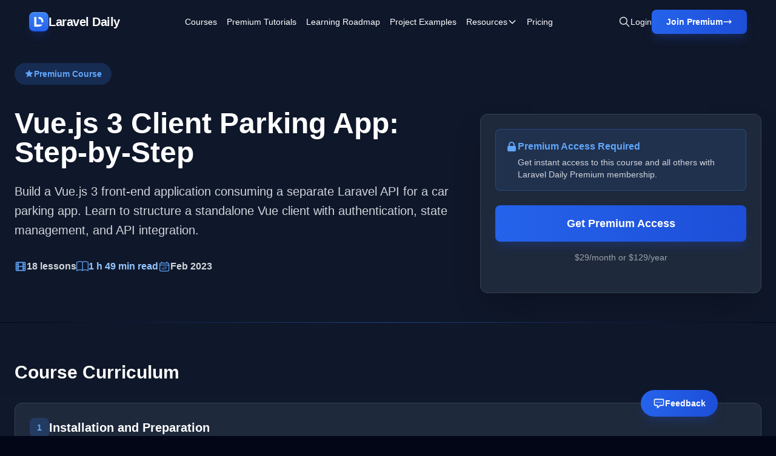

--- FILE ---
content_type: text/html; charset=UTF-8
request_url: https://laraveldaily.com/course/vue-client-parking-app-laravel-api
body_size: 22867
content:
<!DOCTYPE html>
<html lang="en">

<head>
    <meta charset="UTF-8">
    <meta name="viewport" content="width=device-width, initial-scale=1.0">
    <title>Vue.js 3 Client Parking App: Step-by-Step</title>

            
        <meta property="og:title" content="Vue.js 3 Client Parking App: Step-by-Step" />
    


    <meta property="og:type" content="course" />

 <meta property="og:site_name" content="Laravel Daily" /> 

 <meta property="og:image" content="https://laraveldaily.com/storage/693/laravel-vue-inertia-beginners-(20).png" /> 
    <meta property="og:url" content="https://laraveldaily.com/course/vue-client-parking-app-laravel-api" />
    <link rel="canonical" href="https://laraveldaily.com/course/vue-client-parking-app-laravel-api" />


    <meta name="twitter:card" content="summary_large_image">
 <meta name="twitter:site" content="Laravel Daily" />  <meta name="twitter:title" content="Vue.js 3 Client Parking App: Step-by-Step" />  <meta name="twitter:image" content="https://laraveldaily.com/storage/693/laravel-vue-inertia-beginners-(20).png" />     <link rel="shortcut icon" type="image/png" href="https://laraveldaily.com/favicon.png">

    
    <link rel="preload" as="style" href="https://laraveldaily.com/build/v2/assets/app.869f838e.css" /><link rel="modulepreload" href="https://laraveldaily.com/build/v2/assets/app.564ffddc.js" /><link rel="stylesheet" href="https://laraveldaily.com/build/v2/assets/app.869f838e.css" /><script type="module" src="https://laraveldaily.com/build/v2/assets/app.564ffddc.js"></script>    <style >[wire\:loading], [wire\:loading\.delay], [wire\:loading\.inline-block], [wire\:loading\.inline], [wire\:loading\.block], [wire\:loading\.flex], [wire\:loading\.table], [wire\:loading\.grid], [wire\:loading\.inline-flex] {display: none;}[wire\:loading\.delay\.shortest], [wire\:loading\.delay\.shorter], [wire\:loading\.delay\.short], [wire\:loading\.delay\.long], [wire\:loading\.delay\.longer], [wire\:loading\.delay\.longest] {display:none;}[wire\:offline] {display: none;}[wire\:dirty]:not(textarea):not(input):not(select) {display: none;}input:-webkit-autofill, select:-webkit-autofill, textarea:-webkit-autofill {animation-duration: 50000s;animation-name: livewireautofill;}@keyframes livewireautofill { from {} }</style>
    <style>
    :root {
        --comments-spacing: 2.5rem;
        --comments-avatar-size: 1.5rem;
        --comments-avatar-margin: 0.35rem;
        --comments-border-radius: 0.3rem;
        --comments-z-modal: 2;
        /* colors */
        --comments-color-background: white;
        --comments-color-background-nested: white;
        --comments-color-background-paper: rgb(249, 250, 251);
        --comments-color-background-info: rgb(237, 235, 252);
        --comments-color-reaction: rgb(238, 239, 240);
        --comments-color-reaction-hover: rgb(229, 231, 235);
        --comments-color-reacted: rgba(67, 56, 202, 0.2);
        --comments-color-reacted-hover: rgba(67, 56, 202, 0.35);
        --comments-color-border: rgb(221, 221, 221);
        --comments-color-text: rgb(17, 24, 39);
        --comments-color-text-dimmed: rgb(156, 163, 175);
        --comments-color-text-inverse: white;
        --comments-color-accent: rgba(67, 56, 202);
        --comments-color-accent-hover: rgba(67, 56, 202, 0.8);
        --comments-color-danger: rgb(225, 29, 72);
        --comments-color-danger-hover: rgb(225, 29, 72, 0.8);
        --comments-color-success: rgb(10, 200, 134);
        --comments-color-success-hover: rgb(10, 200, 134, 0.8);
        --comments-shadow: 0 10px 15px -3px rgb(0 0 0 / 0.1), 0 4px 6px -4px rgb(0 0 0 / 0.1);
    }

    @media (min-width: 768px) {
        :root {
            --comments-avatar-size: 2.5rem;
            --comments-avatar-margin: 0.75rem;
        }
    }

    .comments {
        color: var(--comments-color-text);
    }

    .comments-avatar {
        width: var(--comments-avatar-size);
        height: var(--comments-avatar-size);
        border-radius: var(--comments-avatar-size);
        margin-right: var(--comments-avatar-margin);
    }

    /** Added to win agains Tailwind CDN specificity */
    .comments-button.comments-button {
        border-radius: var(--comments-border-radius);
        color: var(--comments-color-text-inverse);
        background-color: var(--comments-color-accent);
        padding: 0.25rem 0.75rem;
        font-weight: 500;
        line-height: 1.35;
        transition: background 150ms;
    }

    .comments-button:hover {
        background-color: var(--comments-color-accent-hover);
    }

    .comments-button.is-small {
        padding: 0.15rem 0.5rem;
        font-size: 0.8rem;
    }

    .comments-button.is-link {
        background-color: transparent;
        color: var(--comments-color-text-dimmed);
        text-decoration: underline;
    }

    .comments-button.is-danger {
        background-color: var(--comments-color-danger);
    }

    .comments-button.is-danger:hover {
        background-color: var(--comments-color-danger-hover);
    }

    .comments-button.is-success {
        background-color: var(--comments-color-success);
    }

    .comments-button.is-success:hover {
        background-color: var(--comments-color-success-hover);
    }

    .comments-button svg {
        stroke: var(--comments-color-text-inverse);
    }

    .comments-comment {
        display: flex;
    }

    .comments-nested .comments-comment {
        background-color: var(--comments-color-background-nested);
        padding: 0;
    }

    .comments-comment-inner {
        flex-grow: 1;
    }

    .comments-comment-header {
        position: relative;
        font-weight: 500;
        color: var(--comments-color-text);
        margin-bottom: 0.5rem;
    }

    @media (min-width: 768px) {
        .comments-comment-header {
            display: flex;
            align-items: baseline;
        }
    }

    .comments-comment-header-actions {
        display: flex;
        flex-wrap: wrap;
        color: var(--comments-color-text-dimmed);
        font-size: 0.8rem;
    }

    @media (min-width: 768px) {
        .comments-comment-header-actions {
            margin-left: 0.5rem;
        }
    }

    .comments-comment-header-actions li {
        display: flex;
        position: relative;
    }

    .comments-comment-header-actions li:not(:last-child):after {
        content: "•";
        margin: 0 0.25rem;
    }

    .comments-comment-header-actions li>a:hover,
    .comments-comment-header-actions li>button:hover {
        text-decoration: underline;
    }

    .comments-comment-header-copied {
        position: absolute;
        left: 0;
        bottom: 100%;
        font-size: 0.65rem;
        white-space: nowrap;
        color: var(--comments-color-success);
    }

    .comments-error {
        margin-top: 0.5rem;
        font-size: 0.875rem;
        color: var(--comments-color-danger);
    }

    .comments-form {
        display: flex;
        position: relative;
    }

    .comments-form-inner {
        flex-grow: 1;
    }

    .comments-form-inner button {
        margin-top: 0.5rem;
    }

    .comments-form-editor-tip {
        color: var(--comments-color-text-dimmed);
        font-size: 0.8rem;
        padding: 0.25rem 0;
        text-align: right;
    }

    .comments-form-editor-tip a {
        text-decoration: underline;
    }

    .comments-newest-first>.comments-form {
        margin-bottom: var(--comments-spacing);
    }

    .comments-group {
        position: relative;
        padding-bottom: var(--comments-spacing);
        margin-bottom: var(--comments-spacing);
    }

    .comments-group:target {
        margin-top: calc(-1 * var(--comments-spacing));
        margin-left: calc(-0.5 * var(--comments-spacing));
        margin-right: calc(-0.5 * var(--comments-spacing));
        padding-top: var(--comments-spacing);
        padding-left: calc(0.5 * var(--comments-spacing));
        padding-right: calc(0.5 * var(--comments-spacing));
        animation: highlight 1.5s ease-in-out;
        border: solid 1px var(--comments-color-accent);
        border-radius: var(--comments-border-radius);
    }

    @keyframes highlight {
        0% {
            transform: scale(1);
        }

        5% {
            transform: scale(1);
        }

        15% {
            transform: scaleX(1.015);
        }

        50% {
            transform: scale(1);
        }

        100% {
            transform: scale(1);
        }
    }

    .comments-group:after {
        content: "";
        position: absolute;
        bottom: 0;
        right: 0;
        left: 0;
        border-bottom: 1px solid var(--comments-color-border);
    }

    .comments-group.comments-group-with-avatars:after {
        /* Offset the border to stay lined up with the avatar */
        left: calc(var(--comments-avatar-size) + var(--comments-avatar-margin));
    }

    .comments-group .comments-group {
        padding-bottom: 0;
        margin-top: calc(var(--comments-spacing) * 0.66);
        margin-bottom: 0;
    }

    .comments-group .comments-group:after {
        content: none;
    }

    .comments-header {
        display: flex;
        justify-content: space-between;
        margin-bottom: var(--comments-spacing);
    }

    .comments-header strong {
        font-size: 1.125rem;
        font-weight: 500;
    }

    .comments-icon {
        height: 1.25rem;
        width: 1.25rem;
        stroke: var(--comments-color-text);
    }

    .comments-approval {
        display: flex;
        align-items: center;
        justify-content: space-between;
        gap: 2rem;
        background-color: var(--comments-color-background-info);
        border-radius: var(--comments-border-radius);
        padding: 0.5rem;
        font-size: 0.8rem;
        margin-bottom: 0.5rem;
    }

    .comments-approval-buttons {
        display: flex;
        align-items: center;
        gap: 0.25rem;
    }

    .comments-modal {
        position: absolute;
        z-index: var(--comments-z-modal);
        color: var(--comments-color-text);
        font-size: 1rem;
        background-color: var(--comments-color-background);
        box-shadow: var(--comments-shadow);
        border-radius: var(--comments-border-radius);
        top: 0;
        right: 0;
        padding: 1rem;
    }

    .comments-modal.is-left {
        right: auto;
        left: 0;
    }

    .comments-modal.is-bottom {
        top: 100%;
    }

    .comments-modal.is-compact {
        padding: 0.5rem;
    }

    .comments-modal-title {
        font-weight: 500;
        white-space: nowrap;
    }

    .comments-modal-contents {
        font-weight: normal;
        line-height: 1.25;
    }

    .comments-modal-contents p {
        margin-bottom: 0.5rem;
        min-width: 8rem;
    }

    @media (min-width: 768px) {
        .comments-modal-contents p {
            min-width: 12rem;
        }
    }

    .comments-modal-contents .comments-button {
        float: right;
    }

    .comments-nested {
        margin-top: calc(var(--comments-spacing) * 0.66);
        padding-left: calc(var(--comments-avatar-size) + var(--comments-avatar-margin));
    }

    .comments-no-comment-yet {
        text-align: center;
        margin: 2rem 0 4rem 0;
        color: var(--comments-color-text-dimmed);
    }

    .comments-placeholder,
    .comments-textarea {
        border: 1px solid var(--comments-color-border);
        border-radius: 4px;
        width: 100%;
        padding: 10px;
        height: var(--comments-avatar-size);
    }

    .comments-placeholder:focus {
        outline: none;
    }

    .comments-reactions {
        position: relative;
        display: flex;
        flex-wrap: wrap;
        align-items: center;
        gap: 0.5rem;
        margin-top: 0.75rem;
    }

    .comments-reaction {
        display: flex;
        align-items: center;
        white-space: nowrap;
        border-radius: var(--comments-border-radius);
        cursor: pointer;
        background-color: var(--comments-color-reaction);
        padding: 0 0.5rem;
        height: 1.5rem;
        font-size: 0.8rem;
        transition: background 150ms;
    }

    .comments-reaction:hover {
        background-color: var(--comments-color-reaction-hover);
    }

    .comments-reaction.is-reacted {
        border: 1px solid var(--comments-color-accent);
        background-color: var(--comments-color-reacted);
    }

    .comments-reaction.is-reacted:hover {
        background-color: var(--comments-color-reacted-hover);
    }

    .comments-reaction-picker {
        position: relative;
    }

    /** Added to win agains Tailwind CDN specificity */
    .comments-reaction-picker-trigger.comments-reaction-picker-trigger {
        display: flex;
        align-items: center;
        height: 1.5rem;
        padding: 0 0.5rem;
        cursor: pointer;
        border-radius: var(--comments-border-radius);
        background-color: var(--comments-color-reaction);
        transition: background 150ms;
    }

    .comments-reaction-picker-trigger:hover {
        background-color: var(--comments-color-reaction-hover);
    }

    .comments-reaction-picker-reactions {
        display: grid;
        gap: 0.25rem;
    }

    @media (min-width: 480px) {
        .comments-reaction-picker-reactions {
            grid-template-columns: repeat(2, 1fr);
        }
    }

    @media (min-width: 768px) {
        .comments-reaction-picker-reactions {
            grid-template-columns: repeat(5, 1fr);
        }
    }

    .comments-reaction-picker-reaction {
        height: 1.75rem;
        padding: 0 0.25rem;
        border-radius: var(--comments-border-radius);
        cursor: pointer;
        transition: background 150ms;
    }

    .comments-reaction-picker-reaction:hover {
        background-color: var(--comments-color-reaction);
    }

    .comments-reaction-picker-reaction.is-reacted {
        background-color: var(--comments-color-reacted);
    }

    .comments-reaction-picker-reaction.is-reacted:hover {
        background-color: var(--comments-color-reacted-hover);
    }

    .comments-reply {
        margin-top: calc(var(--comments-spacing) * 0.66);
    }

    .comments-subscription {
        position: relative;
        margin-left: auto;
        font-size: 0.8rem;
    }

    .comments-subscription-trigger {
        display: inline-flex;
        align-items: center;
        gap: 0.25rem;
        padding: 0.25rem 0.5rem;
        border-radius: var(--comments-border-radius);
        background-color: var(--comments-color-reaction);
        font-weight: 600;
        transition: background 150ms;
    }

    .comments-subscription-trigger:hover {
        background-color: var(--comments-color-reaction-hover);
    }

    .comments-subscription-item {
        width: 100%;
        padding: 0.5rem 1rem;
        display: flex;
        align-items: center;
        gap: 0.5rem;
        cursor: pointer;
        font-size: 0.8rem;
        font-weight: 500;
        text-align: left;
        white-space: nowrap;
        border-radius: var(--comments-border-radius);
        transition: background 150ms;
    }

    .comments-subscription-item:hover {
        background-color: var(--comments-color-reaction);
    }

    .comment-text {
        max-width: calc(100% - var(--comments-avatar-size));
    }

    .comment-text>*,
    .comments-comment-inner {
        max-width: 100%;
    }

    .comment-text code {
        padding: 0.2rem 0.5rem;
        background-color: var(--comments-color-background-paper);
        border-radius: 0.3rem;
    }

    .comment-text .shiki {
        font-size: 0.85rem;
    }

    .comment-text .shiki code {
        padding: 0;
        background-color: transparent;
    }

    .comment-text .shiki {
        padding: 0.5rem;
        margin: 0.5rem 0;
        border-radius: 0.2rem;
        background-color: var(--comments-color-background-paper) !important;
        overflow: hidden;
        overflow-x: scroll;
    }

    .comment-text a {
        color: var(--comments-color-accent);
        text-decoration: underline;
    }

    .comment-text>*:not(:first-child),
    .comment-text blockquote>*:not(:first-child),
    .comment-text ul>*:not(:first-child):not(li),
    .comment-text ol>*:not(:first-child):not(li) {
        margin-top: 0.5rem;
    }

    .comment-text h1 {
        font-size: 2rem;
        font-weight: bold;
    }

    .comment-text h2 {
        font-size: 1.7rem;
        font-weight: bold;
    }

    .comment-text h3 {
        font-size: 1.5rem;
        font-weight: bold;
    }

    .comment-text h4 {
        font-size: 1.3rem;
        font-weight: bold;
    }

    .comment-text h5 {
        font-size: 1.1rem;
        font-weight: bold;
    }

    .comment-text h6 {
        font-size: 1rem;
        font-weight: bold;
    }

    .comment-text blockquote {
        background-color: var(--comments-color-background-paper);
        padding: 1rem;
        border-left: solid 3px var(--comments-color-border);
    }

    .comment-text ul,
    .comment-text ol {
        padding-left: 1rem;
    }

    .comment-text ul li {
        list-style: circle;
    }

    .comment-text ol li {
        list-style: decimal;
    }

    .comments-textarea {
        min-height: 10rem;
    }

    /* EasyMDE buttons */
    .comments .CodeMirror {
        border-color: var(--comments-color-border);
    }

    .comments .CodeMirror-scroll,
    .CodeMirror {
        min-height: 10rem !important;
    }

    .comments .editor-toolbar {
        border-color: var(--comments-color-border);
        padding: 0.35rem;
    }

    .comments .editor-toolbar .separator {
        border-left-color: var(--comments-color-border);
    }

    .comments .editor-toolbar button {
        border: none;
        transition: background 150ms;
    }

    .comments .editor-toolbar button:hover {
        background-color: var(--comments-color-reaction);
    }

    .comments .editor-toolbar button.active {
        background-color: var(--comments-color-reaction-hover);
    }
</style>
    
    <!-- Global site tag (gtag.js) - Google Analytics -->
    <script async src="https://www.googletagmanager.com/gtag/js?id=UA-64361490-1"></script>
    <script>
      window.dataLayer = window.dataLayer || [];
      function gtag(){dataLayer.push(arguments);}
      gtag('js', new Date());

      gtag('config', 'UA-64361490-1');
    </script>
    <script src="https://www.google.com/recaptcha/api.js?render=6LcTwyIiAAAAAGke_iP7Yw0T4GNJDV9A4jK0Knbq"></script>
    <!-- Matomo -->
<script>
  var _paq = window._paq = window._paq || [];
  /* tracker methods like "setCustomDimension" should be called before "trackPageView" */
    _paq.push(['trackPageView']);
  _paq.push(['enableLinkTracking']);
  (function() {
    var u="//analytics.laraveldaily.com/";
    _paq.push(['setTrackerUrl', u+'matomo.php']);
    _paq.push(['setSiteId', '1']);
        var d=document, g=d.createElement('script'), s=d.getElementsByTagName('script')[0];
    g.async=true; g.src=u+'matomo.js'; s.parentNode.insertBefore(g,s);
  })();
</script>
<!-- End Matomo Code -->
        <script>
        window.addEventListener('refresh-page', function (event) {
            window.location.reload(false);
        });
    </script>
</head>

<body class="bg-slate-950 text-white antialiased">
    <!-- Skip to main content -->
    <a href="#main-content"
        class="sr-only focus:not-sr-only focus:absolute focus:top-4 focus:left-4 focus:z-50 focus:px-4 focus:py-2 focus:bg-blue-600 focus:text-white focus:rounded-lg">
        Skip to main content
    </a>

                
    <!-- Navigation -->
<nav class="hero-gradient sticky top-0 z-50 backdrop-blur-sm bg-opacity-95">
    <div class="max-w-[2000px] mx-auto px-6 xl:px-12 py-4">
        <div class="flex items-center justify-between">
            <!-- Left: Logo -->
            <div class="flex-shrink-0">
                <a href="https://laraveldaily.com" class="inline-flex items-center gap-3 text-xl font-bold tracking-tight">
                    <div
                        class="flex items-center justify-center w-8 h-8 rounded-lg shadow-lg border-y shadow-blue-700/20 bg-gradient-to-b from-blue-500 to-blue-600 border-t-blue-400 border-b-blue-700">
                        <img class="w-4 h-4" src="https://laraveldaily.com/img/logos/mono.svg" alt="Laravel Daily">
                    </div>
                    <span>Laravel Daily</span>
                </a>
            </div>

            <!-- Center: Navigation Links -->
            <div class="hidden xl:flex flex-1 items-center justify-center">
                <div class="flex items-center space-x-4 2xl:space-x-8 text-sm font-medium">
                    <a href="https://laraveldaily.com/courses" class="hover:text-blue-200 transition">Courses</a>
                    <a href="https://laraveldaily.com/tag/premium-tutorials"
                        class="hover:text-blue-200 transition">Premium Tutorials</a>
                    <a href="https://laraveldaily.com?page=1"
                        class="hover:text-blue-200 transition hidden 2xl:block">All
                        Tutorials</a>
                    <a href="https://laraveldaily.com/roadmap-learning-path" class="hover:text-blue-200 transition">Learning Roadmap</a>
                    <a href="https://laraveldaily.com/project-examples" class="hover:text-blue-200 transition">Project
                        Examples</a>

                    <!-- Resources Dropdown -->
                    <div class="relative dropdown-parent">
                        <button class="hover:text-blue-200 transition flex items-center gap-1 dropdown-trigger">
                            <span>Resources</span>
                            <svg class="w-4 h-4 transition-transform dropdown-arrow" fill="none" stroke="currentColor"
                                viewBox="0 0 24 24">
                                <path stroke-linecap="round" stroke-linejoin="round" stroke-width="2"
                                    d="M19 9l-7 7-7-7" />
                            </svg>
                        </button>
                        <div
                            class="dropdown-menu absolute top-full left-0 mt-2 w-56 bg-slate-900 rounded-lg shadow-xl border border-slate-800 py-2 hidden opacity-0 transform translate-y-2 transition-all duration-200">
                            <a href="https://laraveldaily.com/tips"
                                class="block px-4 py-2.5 hover:bg-slate-800 transition text-sm">Quick Tips</a>
                            <a href="https://laraveldaily.com/packages"
                                class="block px-4 py-2.5 hover:bg-slate-800 transition text-sm">Best
                                Laravel Packages</a>
                            <a href="https://laraveldaily.com/code-examples/projects"
                                class="block px-4 py-2.5 hover:bg-slate-800 transition text-sm">Open-Source
                                Projects</a>
                            <a href="https://laraveldaily.com/code-examples"
                                class="block px-4 py-2.5 hover:bg-slate-800 transition text-sm">Code
                                Examples</a>
                            <a href="https://laraveldaily.com/people-to-follow"
                                class="block px-4 py-2.5 hover:bg-slate-800 transition text-sm">People
                                to Follow</a>
                        </div>
                    </div>

                    <a href="https://us11.campaign-archive.com/home/?u=a459401212599a54203d036ee&id=91c1337873"
                        class="hover:text-blue-200 transition hidden 2xl:block" target="_blank">Newsletter</a>
                    <a href="https://laraveldaily.com/pricing" class="hover:text-blue-200 transition">Pricing</a>
                                    </div>
            </div>

            <!-- Right: Actions -->
            <div class="flex-shrink-0 flex items-center gap-4 xl:gap-6" x-data="">
                <!-- Search Icon -->
                <button class="text-gray-300 hover:text-white transition" title="Search (⌘K)"
                    @click="$dispatch('toggle-spotlight')">
                    <svg class="w-5 h-5" fill="none" stroke="currentColor" viewBox="0 0 24 24">
                        <path stroke-linecap="round" stroke-linejoin="round" stroke-width="2"
                            d="M21 21l-6-6m2-5a7 7 0 11-14 0 7 7 0 0114 0z" />
                    </svg>
                </button>

                                    <a href="https://laraveldaily.com/login"
                        class="hidden sm:block text-sm font-medium hover:text-blue-200 transition">
                        Login
                    </a>
                    <a href="https://laraveldaily.com/register"
        class="hidden sm:flex group relative bg-gradient-to-r from-blue-600 to-blue-700 hover:from-blue-500 hover:to-blue-600 text-white px-6 py-2.5 rounded-lg font-semibold text-sm shadow-blue-lg hover:shadow-blue-xl transition-all hover:scale-105">
        <span class="flex items-center gap-2">
            <span>Join Premium</span>
                            <svg class="w-4 h-4 group-hover:translate-x-0.5 transition-transform" fill="none" stroke="currentColor"
                    viewBox="0 0 24 24">
                    <path stroke-linecap="round" stroke-linejoin="round" stroke-width="2" d="M17 8l4 4m0 0l-4 4m4-4H3" />
                </svg>
                    </span>
    </a>
                
                
                <!-- Mobile Menu Button -->
                <button id="mobile-menu-button" class="xl:hidden text-gray-300 hover:text-white transition">
                    <svg class="w-6 h-6" fill="none" stroke="currentColor" viewBox="0 0 24 24">
                        <path stroke-linecap="round" stroke-linejoin="round" stroke-width="2"
                            d="M4 6h16M4 12h16M4 18h16" />
                    </svg>
                </button>
            </div>
        </div>
    </div>
</nav>

<!-- Full-Page Mobile Menu -->
<div id="mobile-menu" class="fixed inset-0 z-50 xl:hidden hidden bg-slate-950/95 backdrop-blur-md">
    <!-- Menu Content -->
    <div class="relative h-full flex flex-col">
        <!-- Header with Close Button (Exact same styling as main nav) -->
        <div class="hero-gradient backdrop-blur-sm bg-opacity-95 flex items-center justify-between px-6 py-4">
            <div class="flex items-center gap-3">
                <div
                    class="flex items-center justify-center w-8 h-8 rounded-lg shadow-lg border-y shadow-blue-700/20 bg-gradient-to-b from-blue-500 to-blue-600 border-t-blue-400 border-b-blue-700">
                    <img class="w-4 h-4" src="https://laraveldaily.com/img/logos/mono.svg" alt="Laravel Daily">
                </div>
                <span class="text-xl font-bold tracking-tight">Laravel Daily</span>
            </div>
            <button id="mobile-menu-close" class="text-gray-300 hover:text-white transition">
                <svg class="w-7 h-7" fill="none" stroke="currentColor" viewBox="0 0 24 24">
                    <path stroke-linecap="round" stroke-linejoin="round" stroke-width="2" d="M6 18L18 6M6 6l12 12" />
                </svg>
            </button>
        </div>

        <!-- Menu Items -->
        <div class="flex-1 overflow-y-auto px-6 py-8 bg-slate-950">
            <nav class="flex flex-col space-y-1">
                <a href="https://laraveldaily.com/courses"
                    class="block px-4 py-4 rounded-lg text-lg font-medium hover:bg-slate-800/60 transition">Courses</a>
                <a href="https://laraveldaily.com/tag/premium-tutorials"
                    class="block px-4 py-4 rounded-lg text-lg font-medium hover:bg-slate-800/60 transition">Premium
                    Tutorials</a>
                <a href="https://laraveldaily.com?page=1"
                    class="block px-4 py-4 rounded-lg text-lg font-medium hover:bg-slate-800/60 transition">All
                    Tutorials</a>
                <a href="https://laraveldaily.com/roadmap-learning-path"
                    class="block px-4 py-4 rounded-lg text-lg font-medium hover:bg-slate-800/60 transition">Learning
                    Roadmap</a>
                <a href="https://laraveldaily.com/project-examples"
                    class="block px-4 py-4 rounded-lg text-lg font-medium hover:bg-slate-800/60 transition">Project
                    Examples</a>

                <!-- Resources Accordion -->
                <div class="mobile-dropdown">
                    <button
                        class="w-full flex items-center justify-between px-4 py-4 rounded-lg text-lg font-medium hover:bg-slate-800/60 transition mobile-dropdown-trigger">
                        <span>Resources</span>
                        <svg class="w-5 h-5 transition-transform mobile-dropdown-arrow" fill="none"
                            stroke="currentColor" viewBox="0 0 24 24">
                            <path stroke-linecap="round" stroke-linejoin="round" stroke-width="2" d="M19 9l-7 7-7-7" />
                        </svg>
                    </button>
                    <div class="mobile-dropdown-content pl-4">
                        <a href="https://laraveldaily.com/tips"
                            class="block px-4 py-3 text-base text-gray-300 hover:text-white hover:bg-slate-800/60 rounded-lg transition">Quick
                            Tips</a>
                        <a href="https://laraveldaily.com/packages"
                            class="block px-4 py-3 text-base text-gray-300 hover:text-white hover:bg-slate-800/60 rounded-lg transition">Best
                            Laravel Packages</a>
                        <a href="https://laraveldaily.com/code-examples/projects"
                            class="block px-4 py-3 text-base text-gray-300 hover:text-white hover:bg-slate-800/60 rounded-lg transition">Open-Source
                            Projects</a>
                        <a href="https://laraveldaily.com/code-examples"
                            class="block px-4 py-3 text-base text-gray-300 hover:text-white hover:bg-slate-800/60 rounded-lg transition">Code
                            Examples</a>
                        <a href="https://laraveldaily.com/people-to-follow"
                            class="block px-4 py-3 text-base text-gray-300 hover:text-white hover:bg-slate-800/60 rounded-lg transition">People
                            to Follow</a>
                    </div>
                </div>

                <a href="https://us11.campaign-archive.com/home/?u=a459401212599a54203d036ee&id=91c1337873"
                    class="block px-4 py-4 rounded-lg text-lg font-medium hover:bg-slate-800/60 transition"
                    target="_blank">Newsletter</a>
                <a href="https://laraveldaily.com/pricing"
                    class="block px-4 py-4 rounded-lg text-lg font-medium hover:bg-slate-800/60 transition">Pricing</a>
                            </nav>
        </div>

        <!-- Sticky Footer with Login and Join Premium -->
        <div class="px-6 py-6 border-t border-slate-800 bg-slate-950">
            <div class="flex flex-col gap-3">
                                    <a href="https://laraveldaily.com/login"
                        class="block w-full bg-slate-800 hover:bg-slate-700 text-white px-6 py-4 rounded-lg font-bold text-center border border-slate-700 hover:border-slate-600 transition">
                        Login
                    </a>
                    <a href="https://laraveldaily.com/register"
                        class="block w-full bg-gradient-to-r from-blue-600 to-blue-700 text-white px-6 py-4 rounded-lg font-bold text-center hover:from-blue-500 hover:to-blue-600 transition">
                        Join Premium
                    </a>
                            </div>
        </div>
    </div>
</div>
    <!-- Course Hero Section -->
    <header class="hero-gradient pt-8 pb-12 px-6 relative overflow-hidden">
        <div class="max-w-7xl mx-auto relative z-10">
            <div class="grid lg:grid-cols-5 gap-12">
                <!-- Left Column: Course Info -->
                <div class="lg:col-span-3">
                                            <div class="mb-6">
                            <span
                                class="inline-flex items-center gap-2 bg-blue-500/20 text-blue-400 px-4 py-2 rounded-full text-sm font-semibold mb-4">
                                <svg class="w-4 h-4" fill="currentColor" viewBox="0 0 20 20">
                                    <path
                                        d="M9.049 2.927c.3-.921 1.603-.921 1.902 0l1.07 3.292a1 1 0 00.95.69h3.462c.969 0 1.371 1.24.588 1.81l-2.8 2.034a1 1 0 00-.364 1.118l1.07 3.292c.3.921-.755 1.688-1.54 1.118l-2.8-2.034a1 1 0 00-1.175 0l-2.8 2.034c-.784.57-1.838-.197-1.539-1.118l1.07-3.292a1 1 0 00-.364-1.118L2.98 8.72c-.783-.57-.38-1.81.588-1.81h3.461a1 1 0 00.951-.69l1.07-3.292z" />
                                </svg>
                                <span>Premium Course</span>
                            </span>
                        </div>
                    
                    <h1 class="text-4xl lg:text-5xl font-bold mb-6">
                        Vue.js 3 Client Parking App: Step-by-Step
                    </h1>

                    <p class="text-xl text-gray-300 mb-8 leading-relaxed">
                        Build a Vue.js 3 front-end application consuming a separate Laravel API for a car parking app. Learn to structure a standalone Vue client with authentication, state management, and API integration.
                    </p>

                    <!-- Course Stats -->
                    <div class="flex flex-wrap items-center gap-6 mb-8">
                        <div class="flex items-center gap-2 text-gray-300">
                            <svg class="w-5 h-5 text-blue-400" fill="none" stroke="currentColor" viewBox="0 0 24 24">
                                <path stroke-linecap="round" stroke-linejoin="round" stroke-width="2"
                                    d="M7 4v16M17 4v16M3 8h4m10 0h4M3 12h18M3 16h4m10 0h4M4 20h16a1 1 0 001-1V5a1 1 0 00-1-1H4a1 1 0 00-1 1v14a1 1 0 001 1z" />
                            </svg>
                            <span class="font-semibold">18 lessons</span>
                        </div>
                        <div class="flex items-center gap-2 text-blue-300">
                                                            <svg class="w-5 h-5 text-blue-400 shrink-0" xmlns="http://www.w3.org/2000/svg" width="16" height="16" fill="currentColor" class="bi bi-book" viewBox="0 0 16 16">
  <path d="M1 2.828c.885-.37 2.154-.769 3.388-.893 1.33-.134 2.458.063 3.112.752v9.746c-.935-.53-2.12-.603-3.213-.493-1.18.12-2.37.461-3.287.811zm7.5-.141c.654-.689 1.782-.886 3.112-.752 1.234.124 2.503.523 3.388.893v9.923c-.918-.35-2.107-.692-3.287-.81-1.094-.111-2.278-.039-3.213.492zM8 1.783C7.015.936 5.587.81 4.287.94c-1.514.153-3.042.672-3.994 1.105A.5.5 0 0 0 0 2.5v11a.5.5 0 0 0 .707.455c.882-.4 2.303-.881 3.68-1.02 1.409-.142 2.59.087 3.223.877a.5.5 0 0 0 .78 0c.633-.79 1.814-1.019 3.222-.877 1.378.139 2.8.62 3.681 1.02A.5.5 0 0 0 16 13.5v-11a.5.5 0 0 0-.293-.455c-.952-.433-2.48-.952-3.994-1.105C10.413.809 8.985.936 8 1.783"/>
</svg>                                <span class="font-semibold">1 h 49 min read</span>
                                                    </div>

                        <div class="flex items-center gap-2 text-gray-300">
                            <svg class="w-5 h-5 text-blue-400" xmlns="http://www.w3.org/2000/svg" fill="none"
                                stroke="currentColor" stroke-width="1.5" viewBox="0 0 24 24">
                                <path stroke-linecap="round" stroke-linejoin="round"
                                    d="M6.75 3v2.25M17.25 3v2.25M3 18.75V7.5a2.25 2.25 0 0 1 2.25-2.25h13.5A2.25 2.25 0 0 1 21 7.5v11.25m-18 0A2.25 2.25 0 0 0 5.25 21h13.5A2.25 2.25 0 0 0 21 18.75m-18 0v-7.5A2.25 2.25 0 0 1 5.25 9h13.5A2.25 2.25 0 0 1 21 11.25v7.5m-9-6h.008v.008H12v-.008ZM12 15h.008v.008H12V15Zm0 2.25h.008v.008H12v-.008ZM9.75 15h.008v.008H9.75V15Zm0 2.25h.008v.008H9.75v-.008ZM7.5 15h.008v.008H7.5V15Zm0 2.25h.008v.008H7.5v-.008Zm6.75-4.5h.008v.008h-.008v-.008Zm0 2.25h.008v.008h-.008V15Zm0 2.25h.008v.008h-.008v-.008Zm2.25-4.5h.008v.008H16.5v-.008Zm0 2.25h.008v.008H16.5V15Z" />
                            </svg>
                            <time datetime="2023-02-09"
                                class="font-semibold">Feb 2023</time>
                        </div>

                    </div>

                    
                </div>

                                                            <!-- Right Column: CTA -->
                        <div class="lg:col-span-2">
                            <div class="sticky top-24">
                                <div class="bg-slate-800 rounded-xl border border-slate-700 shadow-2xl p-6">
                                    <!-- Premium Access Required -->
                                    <div class="bg-blue-500/10 border border-blue-500/30 rounded-lg p-4 mb-6">
                                        <div class="flex items-start gap-3">
                                            <svg class="w-5 h-5 text-blue-400 flex-shrink-0 mt-0.5" fill="currentColor"
                                                viewBox="0 0 20 20">
                                                <path fill-rule="evenodd"
                                                    d="M5 9V7a5 5 0 0110 0v2a2 2 0 012 2v5a2 2 0 01-2 2H5a2 2 0 01-2-2v-5a2 2 0 012-2zm8-2v2H7V7a3 3 0 016 0z"
                                                    clip-rule="evenodd" />
                                            </svg>
                                            <div>
                                                <div class="font-semibold text-blue-400 mb-1">Premium Access Required
                                                </div>
                                                <p class="text-sm text-gray-300">Get instant access to this course and
                                                    all others
                                                    with Laravel Daily Premium membership.</p>
                                            </div>
                                        </div>
                                    </div>

                                    <a href="https://laraveldaily.com/register"
                                        class="block w-full bg-gradient-to-r from-blue-600 to-blue-700 hover:from-blue-500 hover:to-blue-600 text-white text-center px-6 py-4 rounded-lg font-bold text-lg shadow-blue-lg hover:shadow-blue-xl transition-all hover:scale-105 mb-4">
                                        Get Premium Access
                                    </a>

                                    <p class="text-center text-sm text-gray-400 mb-6">
                                        $29/month or $129/year
                                    </p>
                                </div>
                            </div>
                        </div>
                                                </div>
        </div>
    </header>

    <!-- Laser Divider -->
    <div class="h-px bg-gradient-to-r from-transparent via-blue-500/50 to-transparent"></div>

    
    <!-- Course Content Section -->
    <main id="main-content" class="section-gradient py-16 px-6">
        <div class="max-w-7xl mx-auto">
            <div class="grid lg:grid-cols-3 gap-12">
                <div class="lg:col-span-3">
                    <h2 class="text-3xl font-bold mb-8">Course Curriculum</h2>

                                            <div class="bg-slate-800 rounded-xl border border-slate-700 mb-6 overflow-hidden">
                            <div class="p-6 border-b border-slate-700">
                                <div class="flex items-center justify-between">
                                    <h3 class="text-xl font-bold flex items-center gap-3">
                                        <span
                                            class="bg-blue-500/20 text-blue-400 w-8 h-8 rounded-lg flex items-center justify-center text-sm font-bold">1</span>
                                        Installation and Preparation
                                    </h3>
                                </div>
                            </div>
                            <div class="divide-y divide-slate-700">
                                                                    <a href="https://laraveldaily.com/lesson/vue-client-parking-app-laravel-api/creating-vue-application"
                                        class="lesson-item p-4 flex items-center justify-between hover:bg-slate-700/30 cursor-pointer">
                                        <div class="flex items-center gap-4 flex-1">
                                                                                                                                                <div
                                                        class="w-8 h-8 bg-slate-700 rounded-lg flex items-center justify-center flex-shrink-0">
                                                        <svg class="w-4 h-4" xmlns="http://www.w3.org/2000/svg" viewBox="0 0 24 24" fill="none" stroke="currentColor" stroke-width="2" stroke-linecap="round" stroke-linejoin="round">
  <path d="M6 22a2 2 0 0 1-2-2V4a2 2 0 0 1 2-2h8a2.4 2.4 0 0 1 1.704.706l3.588 3.588A2.4 2.4 0 0 1 20 8v12a2 2 0 0 1-2 2z"/>
  <path d="M14 2v5a1 1 0 0 0 1 1h5"/>
  <path d="M10 9H8"/>
  <path d="M16 13H8"/>
  <path d="M16 17H8"/>
</svg>                                                    </div>
                                                                                                                                        <div class="flex-1">
                                                <div class="font-semibold text-white mb-1">
                                                    Creating a Vue Application

                                                </div>
                                                <div class="text-sm text-gray-400">
                                                </div>
                                            </div>
                                        </div>
                                        <div class="flex items-center gap-4">
                                            <span
                                                class="text-sm text-gray-400">2 min read</span>
                                                                                    </div>
                                    </a>
                                                                    <a href="https://laraveldaily.com/lesson/vue-client-parking-app-laravel-api/project-setup"
                                        class="lesson-item p-4 flex items-center justify-between hover:bg-slate-700/30 cursor-pointer">
                                        <div class="flex items-center gap-4 flex-1">
                                                                                                                                                <div
                                                        class="w-8 h-8 bg-slate-700 rounded-lg flex items-center justify-center flex-shrink-0">
                                                        <svg class="w-4 h-4" xmlns="http://www.w3.org/2000/svg" viewBox="0 0 24 24" fill="none" stroke="currentColor" stroke-width="2" stroke-linecap="round" stroke-linejoin="round">
  <path d="M6 22a2 2 0 0 1-2-2V4a2 2 0 0 1 2-2h8a2.4 2.4 0 0 1 1.704.706l3.588 3.588A2.4 2.4 0 0 1 20 8v12a2 2 0 0 1-2 2z"/>
  <path d="M14 2v5a1 1 0 0 0 1 1h5"/>
  <path d="M10 9H8"/>
  <path d="M16 13H8"/>
  <path d="M16 17H8"/>
</svg>                                                    </div>
                                                                                                                                        <div class="flex-1">
                                                <div class="font-semibold text-white mb-1">
                                                    Project setup

                                                </div>
                                                <div class="text-sm text-gray-400">
                                                </div>
                                            </div>
                                        </div>
                                        <div class="flex items-center gap-4">
                                            <span
                                                class="text-sm text-gray-400">3 min read</span>
                                                                                    </div>
                                    </a>
                                                            </div>
                        </div>
                                            <div class="bg-slate-800 rounded-xl border border-slate-700 mb-6 overflow-hidden">
                            <div class="p-6 border-b border-slate-700">
                                <div class="flex items-center justify-between">
                                    <h3 class="text-xl font-bold flex items-center gap-3">
                                        <span
                                            class="bg-blue-500/20 text-blue-400 w-8 h-8 rounded-lg flex items-center justify-center text-sm font-bold">2</span>
                                        User Authentication
                                    </h3>
                                </div>
                            </div>
                            <div class="divide-y divide-slate-700">
                                                                    <a href="https://laraveldaily.com/lesson/vue-client-parking-app-laravel-api/registration-page"
                                        class="lesson-item p-4 flex items-center justify-between hover:bg-slate-700/30 cursor-pointer">
                                        <div class="flex items-center gap-4 flex-1">
                                                                                                                                                <div
                                                        class="w-8 h-8 bg-slate-700 rounded-lg flex items-center justify-center flex-shrink-0">
                                                        <svg class="w-4 h-4" xmlns="http://www.w3.org/2000/svg" viewBox="0 0 24 24" fill="none" stroke="currentColor" stroke-width="2" stroke-linecap="round" stroke-linejoin="round">
  <path d="M6 22a2 2 0 0 1-2-2V4a2 2 0 0 1 2-2h8a2.4 2.4 0 0 1 1.704.706l3.588 3.588A2.4 2.4 0 0 1 20 8v12a2 2 0 0 1-2 2z"/>
  <path d="M14 2v5a1 1 0 0 0 1 1h5"/>
  <path d="M10 9H8"/>
  <path d="M16 13H8"/>
  <path d="M16 17H8"/>
</svg>                                                    </div>
                                                                                                                                        <div class="flex-1">
                                                <div class="font-semibold text-white mb-1">
                                                    Registration Page

                                                </div>
                                                <div class="text-sm text-gray-400">
                                                </div>
                                            </div>
                                        </div>
                                        <div class="flex items-center gap-4">
                                            <span
                                                class="text-sm text-gray-400">6 min read</span>
                                                                                    </div>
                                    </a>
                                                                    <a href="https://laraveldaily.com/lesson/vue-client-parking-app-laravel-api/register-implementation"
                                        class="lesson-item p-4 flex items-center justify-between hover:bg-slate-700/30 cursor-pointer">
                                        <div class="flex items-center gap-4 flex-1">
                                                                                            <div
                                                    class="w-8 h-8 bg-slate-700 rounded-lg flex items-center justify-center flex-shrink-0">
                                                    <svg class="w-4 h-4 text-amber-400" xmlns="http://www.w3.org/2000/svg" viewBox="0 0 24 24" fill="none" stroke="currentColor" stroke-width="2" stroke-linecap="round" stroke-linejoin="round">
  <rect width="18" height="11" x="3" y="11" rx="2" ry="2"/>
  <path d="M7 11V7a5 5 0 0 1 10 0v4"/>
</svg>                                                </div>
                                                                                        <div class="flex-1">
                                                <div class="font-semibold text-white mb-1">
                                                    Register implementation

                                                </div>
                                                <div class="text-sm text-gray-400">
                                                </div>
                                            </div>
                                        </div>
                                        <div class="flex items-center gap-4">
                                            <span
                                                class="text-sm text-gray-400">7 min read</span>
                                                                                    </div>
                                    </a>
                                                                    <a href="https://laraveldaily.com/lesson/vue-client-parking-app-laravel-api/validation-register-form"
                                        class="lesson-item p-4 flex items-center justify-between hover:bg-slate-700/30 cursor-pointer">
                                        <div class="flex items-center gap-4 flex-1">
                                                                                            <div
                                                    class="w-8 h-8 bg-slate-700 rounded-lg flex items-center justify-center flex-shrink-0">
                                                    <svg class="w-4 h-4 text-amber-400" xmlns="http://www.w3.org/2000/svg" viewBox="0 0 24 24" fill="none" stroke="currentColor" stroke-width="2" stroke-linecap="round" stroke-linejoin="round">
  <rect width="18" height="11" x="3" y="11" rx="2" ry="2"/>
  <path d="M7 11V7a5 5 0 0 1 10 0v4"/>
</svg>                                                </div>
                                                                                        <div class="flex-1">
                                                <div class="font-semibold text-white mb-1">
                                                    Validation and register form

                                                </div>
                                                <div class="text-sm text-gray-400">
                                                </div>
                                            </div>
                                        </div>
                                        <div class="flex items-center gap-4">
                                            <span
                                                class="text-sm text-gray-400">8 min read</span>
                                                                                    </div>
                                    </a>
                                                                    <a href="https://laraveldaily.com/lesson/vue-client-parking-app-laravel-api/loading-state-register-form"
                                        class="lesson-item p-4 flex items-center justify-between hover:bg-slate-700/30 cursor-pointer">
                                        <div class="flex items-center gap-4 flex-1">
                                                                                            <div
                                                    class="w-8 h-8 bg-slate-700 rounded-lg flex items-center justify-center flex-shrink-0">
                                                    <svg class="w-4 h-4 text-amber-400" xmlns="http://www.w3.org/2000/svg" viewBox="0 0 24 24" fill="none" stroke="currentColor" stroke-width="2" stroke-linecap="round" stroke-linejoin="round">
  <rect width="18" height="11" x="3" y="11" rx="2" ry="2"/>
  <path d="M7 11V7a5 5 0 0 1 10 0v4"/>
</svg>                                                </div>
                                                                                        <div class="flex-1">
                                                <div class="font-semibold text-white mb-1">
                                                    Loading state and register form

                                                </div>
                                                <div class="text-sm text-gray-400">
                                                </div>
                                            </div>
                                        </div>
                                        <div class="flex items-center gap-4">
                                            <span
                                                class="text-sm text-gray-400">8 min read</span>
                                                                                    </div>
                                    </a>
                                                                    <a href="https://laraveldaily.com/lesson/vue-client-parking-app-laravel-api/authentication"
                                        class="lesson-item p-4 flex items-center justify-between hover:bg-slate-700/30 cursor-pointer">
                                        <div class="flex items-center gap-4 flex-1">
                                                                                            <div
                                                    class="w-8 h-8 bg-slate-700 rounded-lg flex items-center justify-center flex-shrink-0">
                                                    <svg class="w-4 h-4 text-amber-400" xmlns="http://www.w3.org/2000/svg" viewBox="0 0 24 24" fill="none" stroke="currentColor" stroke-width="2" stroke-linecap="round" stroke-linejoin="round">
  <rect width="18" height="11" x="3" y="11" rx="2" ry="2"/>
  <path d="M7 11V7a5 5 0 0 1 10 0v4"/>
</svg>                                                </div>
                                                                                        <div class="flex-1">
                                                <div class="font-semibold text-white mb-1">
                                                    Authentication

                                                </div>
                                                <div class="text-sm text-gray-400">
                                                </div>
                                            </div>
                                        </div>
                                        <div class="flex items-center gap-4">
                                            <span
                                                class="text-sm text-gray-400">11 min read</span>
                                                                                    </div>
                                    </a>
                                                                    <a href="https://laraveldaily.com/lesson/vue-client-parking-app-laravel-api/login-page"
                                        class="lesson-item p-4 flex items-center justify-between hover:bg-slate-700/30 cursor-pointer">
                                        <div class="flex items-center gap-4 flex-1">
                                                                                            <div
                                                    class="w-8 h-8 bg-slate-700 rounded-lg flex items-center justify-center flex-shrink-0">
                                                    <svg class="w-4 h-4 text-amber-400" xmlns="http://www.w3.org/2000/svg" viewBox="0 0 24 24" fill="none" stroke="currentColor" stroke-width="2" stroke-linecap="round" stroke-linejoin="round">
  <rect width="18" height="11" x="3" y="11" rx="2" ry="2"/>
  <path d="M7 11V7a5 5 0 0 1 10 0v4"/>
</svg>                                                </div>
                                                                                        <div class="flex-1">
                                                <div class="font-semibold text-white mb-1">
                                                    Login page

                                                </div>
                                                <div class="text-sm text-gray-400">
                                                </div>
                                            </div>
                                        </div>
                                        <div class="flex items-center gap-4">
                                            <span
                                                class="text-sm text-gray-400">8 min read</span>
                                                                                    </div>
                                    </a>
                                                                    <a href="https://laraveldaily.com/lesson/vue-client-parking-app-laravel-api/edit-profile-page"
                                        class="lesson-item p-4 flex items-center justify-between hover:bg-slate-700/30 cursor-pointer">
                                        <div class="flex items-center gap-4 flex-1">
                                                                                            <div
                                                    class="w-8 h-8 bg-slate-700 rounded-lg flex items-center justify-center flex-shrink-0">
                                                    <svg class="w-4 h-4 text-amber-400" xmlns="http://www.w3.org/2000/svg" viewBox="0 0 24 24" fill="none" stroke="currentColor" stroke-width="2" stroke-linecap="round" stroke-linejoin="round">
  <rect width="18" height="11" x="3" y="11" rx="2" ry="2"/>
  <path d="M7 11V7a5 5 0 0 1 10 0v4"/>
</svg>                                                </div>
                                                                                        <div class="flex-1">
                                                <div class="font-semibold text-white mb-1">
                                                    Edit profile page

                                                </div>
                                                <div class="text-sm text-gray-400">
                                                </div>
                                            </div>
                                        </div>
                                        <div class="flex items-center gap-4">
                                            <span
                                                class="text-sm text-gray-400">6 min read</span>
                                                                                    </div>
                                    </a>
                                                                    <a href="https://laraveldaily.com/lesson/vue-client-parking-app-laravel-api/change-password-page"
                                        class="lesson-item p-4 flex items-center justify-between hover:bg-slate-700/30 cursor-pointer">
                                        <div class="flex items-center gap-4 flex-1">
                                                                                            <div
                                                    class="w-8 h-8 bg-slate-700 rounded-lg flex items-center justify-center flex-shrink-0">
                                                    <svg class="w-4 h-4 text-amber-400" xmlns="http://www.w3.org/2000/svg" viewBox="0 0 24 24" fill="none" stroke="currentColor" stroke-width="2" stroke-linecap="round" stroke-linejoin="round">
  <rect width="18" height="11" x="3" y="11" rx="2" ry="2"/>
  <path d="M7 11V7a5 5 0 0 1 10 0v4"/>
</svg>                                                </div>
                                                                                        <div class="flex-1">
                                                <div class="font-semibold text-white mb-1">
                                                    Change password page

                                                </div>
                                                <div class="text-sm text-gray-400">
                                                </div>
                                            </div>
                                        </div>
                                        <div class="flex items-center gap-4">
                                            <span
                                                class="text-sm text-gray-400">7 min read</span>
                                                                                    </div>
                                    </a>
                                                            </div>
                        </div>
                                            <div class="bg-slate-800 rounded-xl border border-slate-700 mb-6 overflow-hidden">
                            <div class="p-6 border-b border-slate-700">
                                <div class="flex items-center justify-between">
                                    <h3 class="text-xl font-bold flex items-center gap-3">
                                        <span
                                            class="bg-blue-500/20 text-blue-400 w-8 h-8 rounded-lg flex items-center justify-center text-sm font-bold">3</span>
                                        Managing Vehicles
                                    </h3>
                                </div>
                            </div>
                            <div class="divide-y divide-slate-700">
                                                                    <a href="https://laraveldaily.com/lesson/vue-client-parking-app-laravel-api/create-vehicles"
                                        class="lesson-item p-4 flex items-center justify-between hover:bg-slate-700/30 cursor-pointer">
                                        <div class="flex items-center gap-4 flex-1">
                                                                                            <div
                                                    class="w-8 h-8 bg-slate-700 rounded-lg flex items-center justify-center flex-shrink-0">
                                                    <svg class="w-4 h-4 text-amber-400" xmlns="http://www.w3.org/2000/svg" viewBox="0 0 24 24" fill="none" stroke="currentColor" stroke-width="2" stroke-linecap="round" stroke-linejoin="round">
  <rect width="18" height="11" x="3" y="11" rx="2" ry="2"/>
  <path d="M7 11V7a5 5 0 0 1 10 0v4"/>
</svg>                                                </div>
                                                                                        <div class="flex-1">
                                                <div class="font-semibold text-white mb-1">
                                                    Create vehicles

                                                </div>
                                                <div class="text-sm text-gray-400">
                                                </div>
                                            </div>
                                        </div>
                                        <div class="flex items-center gap-4">
                                            <span
                                                class="text-sm text-gray-400">7 min read</span>
                                                                                    </div>
                                    </a>
                                                                    <a href="https://laraveldaily.com/lesson/vue-client-parking-app-laravel-api/vehicles-list"
                                        class="lesson-item p-4 flex items-center justify-between hover:bg-slate-700/30 cursor-pointer">
                                        <div class="flex items-center gap-4 flex-1">
                                                                                            <div
                                                    class="w-8 h-8 bg-slate-700 rounded-lg flex items-center justify-center flex-shrink-0">
                                                    <svg class="w-4 h-4 text-amber-400" xmlns="http://www.w3.org/2000/svg" viewBox="0 0 24 24" fill="none" stroke="currentColor" stroke-width="2" stroke-linecap="round" stroke-linejoin="round">
  <rect width="18" height="11" x="3" y="11" rx="2" ry="2"/>
  <path d="M7 11V7a5 5 0 0 1 10 0v4"/>
</svg>                                                </div>
                                                                                        <div class="flex-1">
                                                <div class="font-semibold text-white mb-1">
                                                    Vehicles list

                                                </div>
                                                <div class="text-sm text-gray-400">
                                                </div>
                                            </div>
                                        </div>
                                        <div class="flex items-center gap-4">
                                            <span
                                                class="text-sm text-gray-400">5 min read</span>
                                                                                    </div>
                                    </a>
                                                                    <a href="https://laraveldaily.com/lesson/vue-client-parking-app-laravel-api/edit-vehicle"
                                        class="lesson-item p-4 flex items-center justify-between hover:bg-slate-700/30 cursor-pointer">
                                        <div class="flex items-center gap-4 flex-1">
                                                                                            <div
                                                    class="w-8 h-8 bg-slate-700 rounded-lg flex items-center justify-center flex-shrink-0">
                                                    <svg class="w-4 h-4 text-amber-400" xmlns="http://www.w3.org/2000/svg" viewBox="0 0 24 24" fill="none" stroke="currentColor" stroke-width="2" stroke-linecap="round" stroke-linejoin="round">
  <rect width="18" height="11" x="3" y="11" rx="2" ry="2"/>
  <path d="M7 11V7a5 5 0 0 1 10 0v4"/>
</svg>                                                </div>
                                                                                        <div class="flex-1">
                                                <div class="font-semibold text-white mb-1">
                                                    Edit vehicle

                                                </div>
                                                <div class="text-sm text-gray-400">
                                                </div>
                                            </div>
                                        </div>
                                        <div class="flex items-center gap-4">
                                            <span
                                                class="text-sm text-gray-400">7 min read</span>
                                                                                    </div>
                                    </a>
                                                                    <a href="https://laraveldaily.com/lesson/vue-client-parking-app-laravel-api/delete-vehicle"
                                        class="lesson-item p-4 flex items-center justify-between hover:bg-slate-700/30 cursor-pointer">
                                        <div class="flex items-center gap-4 flex-1">
                                                                                            <div
                                                    class="w-8 h-8 bg-slate-700 rounded-lg flex items-center justify-center flex-shrink-0">
                                                    <svg class="w-4 h-4 text-amber-400" xmlns="http://www.w3.org/2000/svg" viewBox="0 0 24 24" fill="none" stroke="currentColor" stroke-width="2" stroke-linecap="round" stroke-linejoin="round">
  <rect width="18" height="11" x="3" y="11" rx="2" ry="2"/>
  <path d="M7 11V7a5 5 0 0 1 10 0v4"/>
</svg>                                                </div>
                                                                                        <div class="flex-1">
                                                <div class="font-semibold text-white mb-1">
                                                    Delete vehicle

                                                </div>
                                                <div class="text-sm text-gray-400">
                                                </div>
                                            </div>
                                        </div>
                                        <div class="flex items-center gap-4">
                                            <span
                                                class="text-sm text-gray-400">4 min read</span>
                                                                                    </div>
                                    </a>
                                                            </div>
                        </div>
                                            <div class="bg-slate-800 rounded-xl border border-slate-700 mb-6 overflow-hidden">
                            <div class="p-6 border-b border-slate-700">
                                <div class="flex items-center justify-between">
                                    <h3 class="text-xl font-bold flex items-center gap-3">
                                        <span
                                            class="bg-blue-500/20 text-blue-400 w-8 h-8 rounded-lg flex items-center justify-center text-sm font-bold">4</span>
                                        Start/Stop Parking
                                    </h3>
                                </div>
                            </div>
                            <div class="divide-y divide-slate-700">
                                                                    <a href="https://laraveldaily.com/lesson/vue-client-parking-app-laravel-api/order-new-parking-page"
                                        class="lesson-item p-4 flex items-center justify-between hover:bg-slate-700/30 cursor-pointer">
                                        <div class="flex items-center gap-4 flex-1">
                                                                                            <div
                                                    class="w-8 h-8 bg-slate-700 rounded-lg flex items-center justify-center flex-shrink-0">
                                                    <svg class="w-4 h-4 text-amber-400" xmlns="http://www.w3.org/2000/svg" viewBox="0 0 24 24" fill="none" stroke="currentColor" stroke-width="2" stroke-linecap="round" stroke-linejoin="round">
  <rect width="18" height="11" x="3" y="11" rx="2" ry="2"/>
  <path d="M7 11V7a5 5 0 0 1 10 0v4"/>
</svg>                                                </div>
                                                                                        <div class="flex-1">
                                                <div class="font-semibold text-white mb-1">
                                                    Order new parking page

                                                </div>
                                                <div class="text-sm text-gray-400">
                                                </div>
                                            </div>
                                        </div>
                                        <div class="flex items-center gap-4">
                                            <span
                                                class="text-sm text-gray-400">11 min read</span>
                                                                                    </div>
                                    </a>
                                                                    <a href="https://laraveldaily.com/lesson/vue-client-parking-app-laravel-api/parking-list-stop-parking"
                                        class="lesson-item p-4 flex items-center justify-between hover:bg-slate-700/30 cursor-pointer">
                                        <div class="flex items-center gap-4 flex-1">
                                                                                            <div
                                                    class="w-8 h-8 bg-slate-700 rounded-lg flex items-center justify-center flex-shrink-0">
                                                    <svg class="w-4 h-4 text-amber-400" xmlns="http://www.w3.org/2000/svg" viewBox="0 0 24 24" fill="none" stroke="currentColor" stroke-width="2" stroke-linecap="round" stroke-linejoin="round">
  <rect width="18" height="11" x="3" y="11" rx="2" ry="2"/>
  <path d="M7 11V7a5 5 0 0 1 10 0v4"/>
</svg>                                                </div>
                                                                                        <div class="flex-1">
                                                <div class="font-semibold text-white mb-1">
                                                    Parking list and Stop parking

                                                </div>
                                                <div class="text-sm text-gray-400">
                                                </div>
                                            </div>
                                        </div>
                                        <div class="flex items-center gap-4">
                                            <span
                                                class="text-sm text-gray-400">6 min read</span>
                                                                                    </div>
                                    </a>
                                                                    <a href="https://laraveldaily.com/lesson/vue-client-parking-app-laravel-api/parking-history-page"
                                        class="lesson-item p-4 flex items-center justify-between hover:bg-slate-700/30 cursor-pointer">
                                        <div class="flex items-center gap-4 flex-1">
                                                                                            <div
                                                    class="w-8 h-8 bg-slate-700 rounded-lg flex items-center justify-center flex-shrink-0">
                                                    <svg class="w-4 h-4 text-amber-400" xmlns="http://www.w3.org/2000/svg" viewBox="0 0 24 24" fill="none" stroke="currentColor" stroke-width="2" stroke-linecap="round" stroke-linejoin="round">
  <rect width="18" height="11" x="3" y="11" rx="2" ry="2"/>
  <path d="M7 11V7a5 5 0 0 1 10 0v4"/>
</svg>                                                </div>
                                                                                        <div class="flex-1">
                                                <div class="font-semibold text-white mb-1">
                                                    Parking history page

                                                </div>
                                                <div class="text-sm text-gray-400">
                                                </div>
                                            </div>
                                        </div>
                                        <div class="flex items-center gap-4">
                                            <span
                                                class="text-sm text-gray-400">7 min read</span>
                                                                                    </div>
                                    </a>
                                                                    <a href="https://laraveldaily.com/lesson/vue-client-parking-app-laravel-api/parking-details-page"
                                        class="lesson-item p-4 flex items-center justify-between hover:bg-slate-700/30 cursor-pointer">
                                        <div class="flex items-center gap-4 flex-1">
                                                                                            <div
                                                    class="w-8 h-8 bg-slate-700 rounded-lg flex items-center justify-center flex-shrink-0">
                                                    <svg class="w-4 h-4 text-amber-400" xmlns="http://www.w3.org/2000/svg" viewBox="0 0 24 24" fill="none" stroke="currentColor" stroke-width="2" stroke-linecap="round" stroke-linejoin="round">
  <rect width="18" height="11" x="3" y="11" rx="2" ry="2"/>
  <path d="M7 11V7a5 5 0 0 1 10 0v4"/>
</svg>                                                </div>
                                                                                        <div class="flex-1">
                                                <div class="font-semibold text-white mb-1">
                                                    Parking details page

                                                </div>
                                                <div class="text-sm text-gray-400">
                                                </div>
                                            </div>
                                        </div>
                                        <div class="flex items-center gap-4">
                                            <span
                                                class="text-sm text-gray-400">6 min read</span>
                                                                                    </div>
                                    </a>
                                                            </div>
                        </div>
                                    </div>
            </div>
        </div>
    </main>

    
    <!-- Laser Divider -->
    <div class="h-px bg-gradient-to-r from-transparent via-blue-500/50 to-transparent">
</div>
    <!-- Related Courses Section -->
    <section class="hero-gradient py-16 px-6">
        <div class="max-w-7xl mx-auto">
            <h2 class="text-3xl font-bold mb-8">You might also like</h2>
            <div class="grid md:grid-cols-3 gap-6">
                                    <section
    class="relative flex flex-col justify-between bg-slate-800 rounded-xl border border-slate-700 hover:border-blue-500/50 transition-all hover:shadow-xl group p-6">
    <h3 class="text-xl font-bold mb-4 group-hover:text-blue-400 transition">
        <a href="https://laraveldaily.com/course/graphql-laravel">
            <span class="absolute inset-0"></span>
            GraphQL in Laravel From Scratch
        </a>
    </h3>
    <div class="flex flex-wrap items-center gap-3 text-sm text-slate-400">
        <div class="flex items-center gap-1">
            <svg class="w-4 h-4" fill="none" stroke="currentColor" viewBox="0 0 24 24">
                <path stroke-linecap="round" stroke-linejoin="round" stroke-width="2"
                      d="M7 4v16M17 4v16M3 8h4m10 0h4M3 12h18M3 16h4m10 0h4M4 20h16a1 1 0 001-1V5a1 1 0 00-1-1H4a1 1 0 00-1 1v14a1 1 0 001 1z" />
            </svg>
            <span>18 lessons</span>
        </div>
        <div class="flex items-center gap-1">
            <svg class="w-4 h-4" fill="none" stroke="currentColor" viewBox="0 0 24 24">
                <path stroke-linecap="round" stroke-linejoin="round" stroke-width="2"
                      d="M12 8v4l3 3m6-3a9 9 0 11-18 0 9 9 0 0118 0z" />
            </svg>
            <span>1 h 24 min</span>
        </div>
        <div class="flex items-center gap-1">
            <svg class="w-4 h-4 " xmlns="http://www.w3.org/2000/svg" fill="none"
                 stroke="currentColor" stroke-width="1.5" viewBox="0 0 24 24">
                <path stroke-linecap="round" stroke-linejoin="round"
                      d="M6.75 3v2.25M17.25 3v2.25M3 18.75V7.5a2.25 2.25 0 0 1 2.25-2.25h13.5A2.25 2.25 0 0 1 21 7.5v11.25m-18 0A2.25 2.25 0 0 0 5.25 21h13.5A2.25 2.25 0 0 0 21 18.75m-18 0v-7.5A2.25 2.25 0 0 1 5.25 9h13.5A2.25 2.25 0 0 1 21 11.25v7.5m-9-6h.008v.008H12v-.008ZM12 15h.008v.008H12V15Zm0 2.25h.008v.008H12v-.008ZM9.75 15h.008v.008H9.75V15Zm0 2.25h.008v.008H9.75v-.008ZM7.5 15h.008v.008H7.5V15Zm0 2.25h.008v.008H7.5v-.008Zm6.75-4.5h.008v.008h-.008v-.008Zm0 2.25h.008v.008h-.008V15Zm0 2.25h.008v.008h-.008v-.008Zm2.25-4.5h.008v.008H16.5v-.008Zm0 2.25h.008v.008H16.5V15Z" />
            </svg>
            <time datetime="2021-11-01"
                  class="font-semibold">Nov 2021</time>
        </div>
    </div>
</section>
                                    <section
    class="relative flex flex-col justify-between bg-slate-800 rounded-xl border border-slate-700 hover:border-blue-500/50 transition-all hover:shadow-xl group p-6">
    <h3 class="text-xl font-bold mb-4 group-hover:text-blue-400 transition">
        <a href="https://laraveldaily.com/course/laravel-project-process">
            <span class="absolute inset-0"></span>
            Laravel Project PROCESS: From Start to Finish
        </a>
    </h3>
    <div class="flex flex-wrap items-center gap-3 text-sm text-slate-400">
        <div class="flex items-center gap-1">
            <svg class="w-4 h-4" fill="none" stroke="currentColor" viewBox="0 0 24 24">
                <path stroke-linecap="round" stroke-linejoin="round" stroke-width="2"
                      d="M7 4v16M17 4v16M3 8h4m10 0h4M3 12h18M3 16h4m10 0h4M4 20h16a1 1 0 001-1V5a1 1 0 00-1-1H4a1 1 0 00-1 1v14a1 1 0 001 1z" />
            </svg>
            <span>16 lessons</span>
        </div>
        <div class="flex items-center gap-1">
            <svg class="w-4 h-4" fill="none" stroke="currentColor" viewBox="0 0 24 24">
                <path stroke-linecap="round" stroke-linejoin="round" stroke-width="2"
                      d="M12 8v4l3 3m6-3a9 9 0 11-18 0 9 9 0 0118 0z" />
            </svg>
            <span>1 h 45 min read</span>
        </div>
        <div class="flex items-center gap-1">
            <svg class="w-4 h-4 " xmlns="http://www.w3.org/2000/svg" fill="none"
                 stroke="currentColor" stroke-width="1.5" viewBox="0 0 24 24">
                <path stroke-linecap="round" stroke-linejoin="round"
                      d="M6.75 3v2.25M17.25 3v2.25M3 18.75V7.5a2.25 2.25 0 0 1 2.25-2.25h13.5A2.25 2.25 0 0 1 21 7.5v11.25m-18 0A2.25 2.25 0 0 0 5.25 21h13.5A2.25 2.25 0 0 0 21 18.75m-18 0v-7.5A2.25 2.25 0 0 1 5.25 9h13.5A2.25 2.25 0 0 1 21 11.25v7.5m-9-6h.008v.008H12v-.008ZM12 15h.008v.008H12V15Zm0 2.25h.008v.008H12v-.008ZM9.75 15h.008v.008H9.75V15Zm0 2.25h.008v.008H9.75v-.008ZM7.5 15h.008v.008H7.5V15Zm0 2.25h.008v.008H7.5v-.008Zm6.75-4.5h.008v.008h-.008v-.008Zm0 2.25h.008v.008h-.008V15Zm0 2.25h.008v.008h-.008v-.008Zm2.25-4.5h.008v.008H16.5v-.008Zm0 2.25h.008v.008H16.5V15Z" />
            </svg>
            <time datetime="2024-12-20"
                  class="font-semibold">Dec 2024</time>
        </div>
    </div>
</section>
                                    <section
    class="relative flex flex-col justify-between bg-slate-800 rounded-xl border border-slate-700 hover:border-blue-500/50 transition-all hover:shadow-xl group p-6">
    <h3 class="text-xl font-bold mb-4 group-hover:text-blue-400 transition">
        <a href="https://laraveldaily.com/course/laravel-http-client-api">
            <span class="absolute inset-0"></span>
            Laravel HTTP Client and 3rd-Party APIs
        </a>
    </h3>
    <div class="flex flex-wrap items-center gap-3 text-sm text-slate-400">
        <div class="flex items-center gap-1">
            <svg class="w-4 h-4" fill="none" stroke="currentColor" viewBox="0 0 24 24">
                <path stroke-linecap="round" stroke-linejoin="round" stroke-width="2"
                      d="M7 4v16M17 4v16M3 8h4m10 0h4M3 12h18M3 16h4m10 0h4M4 20h16a1 1 0 001-1V5a1 1 0 00-1-1H4a1 1 0 00-1 1v14a1 1 0 001 1z" />
            </svg>
            <span>7 lessons</span>
        </div>
        <div class="flex items-center gap-1">
            <svg class="w-4 h-4" fill="none" stroke="currentColor" viewBox="0 0 24 24">
                <path stroke-linecap="round" stroke-linejoin="round" stroke-width="2"
                      d="M12 8v4l3 3m6-3a9 9 0 11-18 0 9 9 0 0118 0z" />
            </svg>
            <span>50 min</span>
        </div>
        <div class="flex items-center gap-1">
            <svg class="w-4 h-4 " xmlns="http://www.w3.org/2000/svg" fill="none"
                 stroke="currentColor" stroke-width="1.5" viewBox="0 0 24 24">
                <path stroke-linecap="round" stroke-linejoin="round"
                      d="M6.75 3v2.25M17.25 3v2.25M3 18.75V7.5a2.25 2.25 0 0 1 2.25-2.25h13.5A2.25 2.25 0 0 1 21 7.5v11.25m-18 0A2.25 2.25 0 0 0 5.25 21h13.5A2.25 2.25 0 0 0 21 18.75m-18 0v-7.5A2.25 2.25 0 0 1 5.25 9h13.5A2.25 2.25 0 0 1 21 11.25v7.5m-9-6h.008v.008H12v-.008ZM12 15h.008v.008H12V15Zm0 2.25h.008v.008H12v-.008ZM9.75 15h.008v.008H9.75V15Zm0 2.25h.008v.008H9.75v-.008ZM7.5 15h.008v.008H7.5V15Zm0 2.25h.008v.008H7.5v-.008Zm6.75-4.5h.008v.008h-.008v-.008Zm0 2.25h.008v.008h-.008V15Zm0 2.25h.008v.008h-.008v-.008Zm2.25-4.5h.008v.008H16.5v-.008Zm0 2.25h.008v.008H16.5V15Z" />
            </svg>
            <time datetime="2025-07-12"
                  class="font-semibold">Jul 2025</time>
        </div>
    </div>
</section>
                            </div>
        </div>
    </section>

            <!-- Newsletter / Footer Section -->
<footer class="dark-section-bg py-20 px-6 relative border-t border-slate-800">
    <div class="max-w-7xl mx-auto relative z-10">
        <div class="grid lg:grid-cols-4 gap-12 mb-16">
            <div class="lg:col-span-2">
                <div class="flex items-center gap-3 mb-6">
                    <div
                        class="flex items-center justify-center w-10 h-10 rounded-lg shadow-lg border-y shadow-blue-700/20 bg-gradient-to-b from-blue-500 to-blue-600 border-t-blue-400 border-b-blue-700">
                        <img class="w-5 h-5" src="https://laraveldaily.com/img/logos/mono.svg" alt="Laravel Daily">
                    </div>
                    <span class="text-2xl font-bold">Laravel Daily</span>
                </div>
                <p class="text-gray-400 mb-6 max-w-md">
                    Your trusted source for modern Laravel courses, tutorials, and insights. Learn from real-world
                    examples and level up your development skills.
                </p>
            </div>
            <div>
                <h4 class="font-bold text-white mb-4">Learn</h4>
                <ul class="space-y-2 text-gray-400">
                    <li><a href="https://laraveldaily.com/courses" class="hover:text-blue-400 transition">Premium Courses</a>
                    </li>
                    <li><a href="https://laraveldaily.com/roadmap-learning-path" class="hover:text-blue-400 transition">Roadmap</a></li>
                    <li><a href="https://laraveldaily.com/project-examples" class="hover:text-blue-400 transition">Project
                            Examples</a>
                    </li>
                </ul>
            </div>
            <div>
                <h4 class="font-bold text-white mb-4">Company</h4>
                <ul class="space-y-2 text-gray-400">
                    <li><a href="https://laraveldaily.com/about-project" class="hover:text-blue-400 transition">About</a>
                    </li>
                    <li><a href="https://us11.campaign-archive.com/home/?u=a459401212599a54203d036ee&id=91c1337873"
                            class="hover:text-blue-400 transition" target="_blank">Newsletter</a></li>
                    <li><a href="https://laraveldaily.com/pricing" class="hover:text-blue-400 transition">Pricing</a>
                    </li>
                </ul>
            </div>
        </div>
        <div class="pt-8 border-t border-slate-800 text-center text-gray-500 text-sm">
            <p>&copy; 2026 Laravel Daily. All rights reserved.</p>
            <p class="mt-2">For any questions - email <a href="/cdn-cgi/l/email-protection#30595e565f705c51425146555c5451595c491e535f5d" class="hover:text-blue-400 transition"><span class="__cf_email__" data-cfemail="40292e262f002c21322136252c2421292c396e232f2d">[email&#160;protected]</span></a></p>
        </div>
    </div>
</footer>

        <!-- Scroll to Top Button -->
        <button id="scrollToTop"
            class="z-10 fixed bottom-8 right-8 w-12 h-12 bg-blue-600 hover:bg-blue-500 text-white rounded-full shadow-xl flex items-center justify-center transition-all opacity-0 pointer-events-none"
            aria-label="Scroll to top">
            <svg class="w-6 h-6" fill="none" stroke="currentColor" viewBox="0 0 24 24" aria-hidden="true">
                <path stroke-linecap="round" stroke-linejoin="round" stroke-width="2" d="M5 10l7-7m0 0l7 7m-7-7v18" />
            </svg>
        </button>

        <!-- Feedback Modal -->
        <!-- Feedback Button -->
<button
    type="button"
    onclick="openModal('feedbackModal')"
    class="fixed bottom-8 right-24 bg-gradient-to-r from-blue-600 to-blue-700 hover:from-blue-500 hover:to-blue-600 text-white px-5 py-3 rounded-full shadow-blue-lg hover:shadow-blue-xl transition-all hover:scale-105 font-semibold text-sm flex items-center gap-2"
    aria-label="Give feedback"
>
    <svg class="w-5 h-5" fill="none" stroke="currentColor" viewBox="0 0 24 24" aria-hidden="true">
        <path stroke-linecap="round" stroke-linejoin="round" stroke-width="2" d="M8 10h.01M12 10h.01M16 10h.01M9 16H5a2 2 0 01-2-2V6a2 2 0 012-2h14a2 2 0 012 2v8a2 2 0 01-2 2h-5l-5 5v-5z"/>
    </svg>
    <span>Feedback</span>
</button>

<!-- Feedback Dialog -->
<dialog
    x-teleport="body"
    id="feedbackModal"
    class="bg-slate-800 rounded-2xl border border-slate-700 shadow-2xl max-w-2xl w-full max-h-[90vh] overflow-y-auto backdrop:bg-black/75 backdrop:backdrop-blur-sm"
>
            <!-- Modal Header -->
        <div class="sticky top-0 bg-slate-800 border-b border-slate-700 px-8 py-6 flex items-center justify-between">
            <div>
            <h2 class="text-2xl font-bold text-white mb-1">We'd Love Your Feedback</h2>
            <p class="text-gray-400 text-sm">Tell us what you like or what we can improve</p>
        </div>
            <button
                type="button"
                onclick="closeModal('feedbackModal')"
                class="text-gray-400 hover:text-white transition p-2 rounded-lg hover:bg-slate-700"
                aria-label="Close modal"
            >
                <svg class="w-6 h-6" fill="none" stroke="currentColor" viewBox="0 0 24 24">
                    <path stroke-linecap="round" stroke-linejoin="round" stroke-width="2" d="M6 18L18 6M6 6l12 12"/>
                </svg>
            </button>
        </div>
    
    <!-- Modal Body -->
    <form id="feedbackForm" class="px-8 py-6">
        <input type="hidden" name="_token" value="gelQ0uL4JM6lKlLDjpXjKNNebYlQGuGTjx6VZPI1" autocomplete="off">        <input type="hidden" name="type" value="feedback">

        <!-- Name Field -->
        <div class="mb-6">
            <label for="feedbackName" class="block text-sm font-semibold text-white mb-2">
                Name <span class="text-red-400">*</span>
            </label>
            <input
                type="text"
                id="feedbackName"
                name="name"
                class="w-full px-4 py-3 bg-slate-900 border border-slate-700 rounded-lg text-white placeholder-gray-500 focus:outline-none focus:ring-2 focus:ring-blue-500 focus:border-transparent transition"
                placeholder="Your name"
                value=""
            >
            <p class="mt-2 text-sm text-red-400 hidden" id="nameError"></p>
        </div>

        <!-- Email Field -->
        <div class="mb-6">
            <label for="feedbackEmail" class="block text-sm font-semibold text-white mb-2">
                Email <span class="text-red-400">*</span>
            </label>
            <input
                type="email"
                id="feedbackEmail"
                name="email"
                class="w-full px-4 py-3 bg-slate-900 border border-slate-700 rounded-lg text-white placeholder-gray-500 focus:outline-none focus:ring-2 focus:ring-blue-500 focus:border-transparent transition"
                placeholder="your@email.com"
                value=""
            >
            <p class="mt-2 text-sm text-red-400 hidden" id="emailError"></p>
        </div>

        <!-- Comment Field -->
        <div class="mb-6">
            <label for="feedbackComment" class="block text-sm font-semibold text-white mb-2">
                Your Feedback <span class="text-red-400">*</span>
            </label>
            <textarea
                id="feedbackComment"
                name="comment"
                rows="6"
                class="w-full px-4 py-3 bg-slate-900 border border-slate-700 rounded-lg text-white placeholder-gray-500 focus:outline-none focus:ring-2 focus:ring-blue-500 focus:border-transparent transition resize-none"
                placeholder="Share your thoughts, suggestions, or any issues you've encountered..."
            ></textarea>
            <p class="mt-2 text-sm text-red-400 hidden" id="commentError"></p>
            <p class="text-gray-500 text-sm mt-2">Feel free to share anything you like or dislike about this page or the platform in general.</p>
        </div>

        <!-- Submit Button -->
        <div class="flex items-center justify-end gap-4">
            <button
                type="button"
                onclick="closeModal('feedbackModal')"
                class="px-6 py-3 bg-slate-700 hover:bg-slate-600 text-white rounded-lg font-semibold transition"
            >
                Cancel
            </button>
            <button
                type="submit"
                id="feedbackSubmitBtn"
                class="px-6 py-3 bg-gradient-to-r from-blue-600 to-blue-700 hover:from-blue-500 hover:to-blue-600 text-white rounded-lg font-semibold shadow-blue-lg hover:shadow-blue-xl transition-all hover:scale-105 flex items-center gap-2"
            >
                <span>Submit Feedback</span>
                <svg class="w-4 h-4" fill="none" stroke="currentColor" viewBox="0 0 24 24">
                    <path stroke-linecap="round" stroke-linejoin="round" stroke-width="2" d="M14 5l7 7m0 0l-7 7m7-7H3"/>
                </svg>
            </button>
        </div>
    </form>

    <!-- Success Message -->
    <div id="feedbackSuccessMessage" class="hidden px-8 py-12 text-center">
        <div class="w-16 h-16 bg-emerald-500/20 rounded-full flex items-center justify-center mx-auto mb-4">
            <svg class="w-8 h-8 text-emerald-400" fill="none" stroke="currentColor" viewBox="0 0 24 24">
                <path stroke-linecap="round" stroke-linejoin="round" stroke-width="2" d="M5 13l4 4L19 7"/>
            </svg>
        </div>
        <h3 class="text-2xl font-bold text-white mb-2">Thank You!</h3>
        <p class="text-gray-400 mb-6">Your feedback has been received. We truly appreciate you taking the time to help us improve.</p>
        <button
            type="button"
            onclick="closeModal('feedbackModal')"
            class="px-6 py-3 bg-gradient-to-r from-blue-600 to-blue-700 hover:from-blue-500 hover:to-blue-600 text-white rounded-lg font-semibold transition-all hover:scale-105"
        >
            Close
        </button>
    </div>
</dialog>

    

        <script data-cfasync="false" src="/cdn-cgi/scripts/5c5dd728/cloudflare-static/email-decode.min.js"></script><script>
            // Scroll to top button
            const scrollBtn = document.getElementById('scrollToTop');
            window.addEventListener('scroll', () => {
                if (window.scrollY > 300) {
                    scrollBtn.classList.remove('opacity-0', 'pointer-events-none');
                } else {
                    scrollBtn.classList.add('opacity-0', 'pointer-events-none');
                }
            });
            scrollBtn.addEventListener('click', () => {
                window.scrollTo({ top: 0, behavior: 'smooth' });
            });
        </script>
    
    <script src="/livewire/livewire.js?id=90730a3b0e7144480175" data-turbo-eval="false" data-turbolinks-eval="false" ></script><script data-turbo-eval="false" data-turbolinks-eval="false" >window.livewire = new Livewire();window.Livewire = window.livewire;window.livewire_app_url = '';window.livewire_token = 'gelQ0uL4JM6lKlLDjpXjKNNebYlQGuGTjx6VZPI1';window.deferLoadingAlpine = function (callback) {window.addEventListener('livewire:load', function () {callback();});};let started = false;window.addEventListener('alpine:initializing', function () {if (! started) {window.livewire.start();started = true;}});document.addEventListener("DOMContentLoaded", function () {if (! started) {window.livewire.start();started = true;}});</script>
    <div wire:id="bvr1tj4jEAoXVi68BMLj" wire:initial-data="{&quot;fingerprint&quot;:{&quot;id&quot;:&quot;bvr1tj4jEAoXVi68BMLj&quot;,&quot;name&quot;:&quot;spotlight&quot;,&quot;locale&quot;:&quot;en&quot;,&quot;path&quot;:&quot;course\/vue-client-parking-app-laravel-api&quot;,&quot;method&quot;:&quot;GET&quot;,&quot;v&quot;:&quot;acj&quot;},&quot;effects&quot;:{&quot;listeners&quot;:[]},&quot;serverMemo&quot;:{&quot;children&quot;:[],&quot;errors&quot;:[],&quot;htmlHash&quot;:&quot;e8ce109f&quot;,&quot;data&quot;:{&quot;suggestions&quot;:[{&quot;name&quot;:&quot;barryvdh\/laravel-dompdf&quot;,&quot;url&quot;:&quot;https:\/\/laraveldaily.com\/tag\/barryvdh-laravel-dompdf?source=search&quot;,&quot;aliases&quot;:[]},{&quot;name&quot;:&quot;consoletvs\/charts&quot;,&quot;url&quot;:&quot;https:\/\/laraveldaily.com\/tag\/consoletvs-charts?source=search&quot;,&quot;aliases&quot;:[]},{&quot;name&quot;:&quot;repositories&quot;,&quot;url&quot;:&quot;https:\/\/laraveldaily.com\/tag\/repositories?source=search&quot;,&quot;aliases&quot;:[]},{&quot;name&quot;:&quot;view composers&quot;,&quot;url&quot;:&quot;https:\/\/laraveldaily.com\/tag\/view-composers?source=search&quot;,&quot;aliases&quot;:[]},{&quot;name&quot;:&quot;observers&quot;,&quot;url&quot;:&quot;https:\/\/laraveldaily.com\/tag\/observers?source=search&quot;,&quot;aliases&quot;:[{&quot;id&quot;:81,&quot;tag_id&quot;:5,&quot;name&quot;:&quot;observer&quot;,&quot;created_at&quot;:&quot;2025-06-04T07:00:33.000000Z&quot;,&quot;updated_at&quot;:&quot;2025-06-04T07:00:33.000000Z&quot;}]},{&quot;name&quot;:&quot;events &amp; listeners&quot;,&quot;url&quot;:&quot;https:\/\/laraveldaily.com\/tag\/events-listeners?source=search&quot;,&quot;aliases&quot;:[]},{&quot;name&quot;:&quot;service classes&quot;,&quot;url&quot;:&quot;https:\/\/laraveldaily.com\/tag\/service-classes?source=search&quot;,&quot;aliases&quot;:[{&quot;id&quot;:71,&quot;tag_id&quot;:7,&quot;name&quot;:&quot;service&quot;,&quot;created_at&quot;:&quot;2024-08-05T05:46:29.000000Z&quot;,&quot;updated_at&quot;:&quot;2024-08-05T05:46:29.000000Z&quot;},{&quot;id&quot;:72,&quot;tag_id&quot;:7,&quot;name&quot;:&quot;services&quot;,&quot;created_at&quot;:&quot;2024-08-05T05:46:29.000000Z&quot;,&quot;updated_at&quot;:&quot;2024-08-05T05:46:29.000000Z&quot;}]},{&quot;name&quot;:&quot;helpers&quot;,&quot;url&quot;:&quot;https:\/\/laraveldaily.com\/tag\/helpers?source=search&quot;,&quot;aliases&quot;:[]},{&quot;name&quot;:&quot;traits&quot;,&quot;url&quot;:&quot;https:\/\/laraveldaily.com\/tag\/traits?source=search&quot;,&quot;aliases&quot;:[]},{&quot;name&quot;:&quot;queues&quot;,&quot;url&quot;:&quot;https:\/\/laraveldaily.com\/tag\/queues?source=search&quot;,&quot;aliases&quot;:[]},{&quot;name&quot;:&quot;policies&quot;,&quot;url&quot;:&quot;https:\/\/laraveldaily.com\/tag\/policies?source=search&quot;,&quot;aliases&quot;:[{&quot;id&quot;:8,&quot;tag_id&quot;:11,&quot;name&quot;:&quot;policy&quot;,&quot;created_at&quot;:&quot;2022-11-10T19:51:21.000000Z&quot;,&quot;updated_at&quot;:&quot;2022-11-10T19:51:21.000000Z&quot;}]},{&quot;name&quot;:&quot;local scopes&quot;,&quot;url&quot;:&quot;https:\/\/laraveldaily.com\/tag\/local-scopes?source=search&quot;,&quot;aliases&quot;:[]},{&quot;name&quot;:&quot;polymorphic relationships&quot;,&quot;url&quot;:&quot;https:\/\/laraveldaily.com\/tag\/polymorphic-relationships?source=search&quot;,&quot;aliases&quot;:[]},{&quot;name&quot;:&quot;global scopes&quot;,&quot;url&quot;:&quot;https:\/\/laraveldaily.com\/tag\/global-scopes?source=search&quot;,&quot;aliases&quot;:[]},{&quot;name&quot;:&quot;custom validation rules&quot;,&quot;url&quot;:&quot;https:\/\/laraveldaily.com\/tag\/custom-validation-rules?source=search&quot;,&quot;aliases&quot;:[]},{&quot;name&quot;:&quot;blade components&quot;,&quot;url&quot;:&quot;https:\/\/laraveldaily.com\/tag\/blade-components?source=search&quot;,&quot;aliases&quot;:[]},{&quot;name&quot;:&quot;accessors&quot;,&quot;url&quot;:&quot;https:\/\/laraveldaily.com\/tag\/accessors?source=search&quot;,&quot;aliases&quot;:[]},{&quot;name&quot;:&quot;mutators&quot;,&quot;url&quot;:&quot;https:\/\/laraveldaily.com\/tag\/mutators?source=search&quot;,&quot;aliases&quot;:[]},{&quot;name&quot;:&quot;ramsey\/uuid&quot;,&quot;url&quot;:&quot;https:\/\/laraveldaily.com\/tag\/ramsey-uuid?source=search&quot;,&quot;aliases&quot;:[]},{&quot;name&quot;:&quot;spatie\/period&quot;,&quot;url&quot;:&quot;https:\/\/laraveldaily.com\/tag\/spatie-period?source=search&quot;,&quot;aliases&quot;:[]},{&quot;name&quot;:&quot;venturecraft\/revisionable&quot;,&quot;url&quot;:&quot;https:\/\/laraveldaily.com\/tag\/venturecraft-revisionable?source=search&quot;,&quot;aliases&quot;:[]},{&quot;name&quot;:&quot;codezero\/laravel-localized-routes&quot;,&quot;url&quot;:&quot;https:\/\/laraveldaily.com\/tag\/codezero-laravel-localized-routes?source=search&quot;,&quot;aliases&quot;:[]},{&quot;name&quot;:&quot;cviebrock\/eloquent-sluggable&quot;,&quot;url&quot;:&quot;https:\/\/laraveldaily.com\/tag\/cviebrock-eloquent-sluggable?source=search&quot;,&quot;aliases&quot;:[]},{&quot;name&quot;:&quot;spatie\/eloquent-sortable&quot;,&quot;url&quot;:&quot;https:\/\/laraveldaily.com\/tag\/spatie-eloquent-sortable?source=search&quot;,&quot;aliases&quot;:[]},{&quot;name&quot;:&quot;tucker-eric\/eloquentfilter&quot;,&quot;url&quot;:&quot;https:\/\/laraveldaily.com\/tag\/tucker-eric-eloquentfilter?source=search&quot;,&quot;aliases&quot;:[]},{&quot;name&quot;:&quot;creativeorange\/gravatar&quot;,&quot;url&quot;:&quot;https:\/\/laraveldaily.com\/tag\/creativeorange-gravatar?source=search&quot;,&quot;aliases&quot;:[]},{&quot;name&quot;:&quot;laravolt\/avatar&quot;,&quot;url&quot;:&quot;https:\/\/laraveldaily.com\/tag\/laravolt-avatar?source=search&quot;,&quot;aliases&quot;:[]},{&quot;name&quot;:&quot;spatie\/laravel-permission&quot;,&quot;url&quot;:&quot;https:\/\/laraveldaily.com\/tag\/spatie-laravel-permission?source=search&quot;,&quot;aliases&quot;:[]},{&quot;name&quot;:&quot;tabuna\/breadcrumbs&quot;,&quot;url&quot;:&quot;https:\/\/laraveldaily.com\/tag\/tabuna-breadcrumbs?source=search&quot;,&quot;aliases&quot;:[]},{&quot;name&quot;:&quot;spatie\/url&quot;,&quot;url&quot;:&quot;https:\/\/laraveldaily.com\/tag\/spatie-url?source=search&quot;,&quot;aliases&quot;:[]},{&quot;name&quot;:&quot;spatie\/laravel-multitenancy&quot;,&quot;url&quot;:&quot;https:\/\/laraveldaily.com\/tag\/spatie-laravel-multitenancy?source=search&quot;,&quot;aliases&quot;:[]},{&quot;name&quot;:&quot;cviebrock\/eloquent-taggable&quot;,&quot;url&quot;:&quot;https:\/\/laraveldaily.com\/tag\/cviebrock-eloquent-taggable?source=search&quot;,&quot;aliases&quot;:[]},{&quot;name&quot;:&quot;intervention\/image&quot;,&quot;url&quot;:&quot;https:\/\/laraveldaily.com\/tag\/intervention-image?source=search&quot;,&quot;aliases&quot;:[]},{&quot;name&quot;:&quot;nicolaslopezj\/searchable&quot;,&quot;url&quot;:&quot;https:\/\/laraveldaily.com\/tag\/nicolaslopezj-searchable?source=search&quot;,&quot;aliases&quot;:[]},{&quot;name&quot;:&quot;willvincent\/laravel-rateable&quot;,&quot;url&quot;:&quot;https:\/\/laraveldaily.com\/tag\/willvincent-laravel-rateable?source=search&quot;,&quot;aliases&quot;:[]},{&quot;name&quot;:&quot;guzzlehttp\/guzzle&quot;,&quot;url&quot;:&quot;https:\/\/laraveldaily.com\/tag\/guzzlehttp-guzzle?source=search&quot;,&quot;aliases&quot;:[]},{&quot;name&quot;:&quot;invokable controllers&quot;,&quot;url&quot;:&quot;https:\/\/laraveldaily.com\/tag\/invokable-controllers?source=search&quot;,&quot;aliases&quot;:[]},{&quot;name&quot;:&quot;telegram&quot;,&quot;url&quot;:&quot;https:\/\/laraveldaily.com\/tag\/telegram?source=search&quot;,&quot;aliases&quot;:[]},{&quot;name&quot;:&quot;twitter&quot;,&quot;url&quot;:&quot;https:\/\/laraveldaily.com\/tag\/twitter?source=search&quot;,&quot;aliases&quot;:[]},{&quot;name&quot;:&quot;actions&quot;,&quot;url&quot;:&quot;https:\/\/laraveldaily.com\/tag\/actions?source=search&quot;,&quot;aliases&quot;:[{&quot;id&quot;:73,&quot;tag_id&quot;:42,&quot;name&quot;:&quot;action&quot;,&quot;created_at&quot;:&quot;2025-01-29T09:13:56.000000Z&quot;,&quot;updated_at&quot;:&quot;2025-01-29T09:13:56.000000Z&quot;}]},{&quot;name&quot;:&quot;youtube&quot;,&quot;url&quot;:&quot;https:\/\/laraveldaily.com\/tag\/youtube?source=search&quot;,&quot;aliases&quot;:[]},{&quot;name&quot;:&quot;send email&quot;,&quot;url&quot;:&quot;https:\/\/laraveldaily.com\/tag\/send-email?source=search&quot;,&quot;aliases&quot;:[{&quot;id&quot;:90,&quot;tag_id&quot;:44,&quot;name&quot;:&quot;email&quot;,&quot;created_at&quot;:&quot;2025-06-17T14:22:55.000000Z&quot;,&quot;updated_at&quot;:&quot;2025-06-17T14:22:55.000000Z&quot;}]},{&quot;name&quot;:&quot;factories&quot;,&quot;url&quot;:&quot;https:\/\/laraveldaily.com\/tag\/factories?source=search&quot;,&quot;aliases&quot;:[]},{&quot;name&quot;:&quot;stripe payments&quot;,&quot;url&quot;:&quot;https:\/\/laraveldaily.com\/tag\/stripe-payments?source=search&quot;,&quot;aliases&quot;:[]},{&quot;name&quot;:&quot;elasticsearch&quot;,&quot;url&quot;:&quot;https:\/\/laraveldaily.com\/tag\/elasticsearch?source=search&quot;,&quot;aliases&quot;:[]},{&quot;name&quot;:&quot;map&quot;,&quot;url&quot;:&quot;https:\/\/laraveldaily.com\/tag\/map?source=search&quot;,&quot;aliases&quot;:[]},{&quot;name&quot;:&quot;mapInto&quot;,&quot;url&quot;:&quot;https:\/\/laraveldaily.com\/tag\/mapinto?source=search&quot;,&quot;aliases&quot;:[]},{&quot;name&quot;:&quot;mapWithKeys&quot;,&quot;url&quot;:&quot;https:\/\/laraveldaily.com\/tag\/mapwithkeys?source=search&quot;,&quot;aliases&quot;:[]},{&quot;name&quot;:&quot;each&quot;,&quot;url&quot;:&quot;https:\/\/laraveldaily.com\/tag\/each?source=search&quot;,&quot;aliases&quot;:[]},{&quot;name&quot;:&quot;push&quot;,&quot;url&quot;:&quot;https:\/\/laraveldaily.com\/tag\/push?source=search&quot;,&quot;aliases&quot;:[]},{&quot;name&quot;:&quot;prepend&quot;,&quot;url&quot;:&quot;https:\/\/laraveldaily.com\/tag\/prepend?source=search&quot;,&quot;aliases&quot;:[]},{&quot;name&quot;:&quot;pluck&quot;,&quot;url&quot;:&quot;https:\/\/laraveldaily.com\/tag\/pluck?source=search&quot;,&quot;aliases&quot;:[]},{&quot;name&quot;:&quot;put&quot;,&quot;url&quot;:&quot;https:\/\/laraveldaily.com\/tag\/put?source=search&quot;,&quot;aliases&quot;:[]},{&quot;name&quot;:&quot;has&quot;,&quot;url&quot;:&quot;https:\/\/laraveldaily.com\/tag\/has?source=search&quot;,&quot;aliases&quot;:[]},{&quot;name&quot;:&quot;transform&quot;,&quot;url&quot;:&quot;https:\/\/laraveldaily.com\/tag\/transform?source=search&quot;,&quot;aliases&quot;:[]},{&quot;name&quot;:&quot;HTTP client&quot;,&quot;url&quot;:&quot;https:\/\/laraveldaily.com\/tag\/laravel-http-client?source=search&quot;,&quot;aliases&quot;:[]},{&quot;name&quot;:&quot;public API&quot;,&quot;url&quot;:&quot;https:\/\/laraveldaily.com\/tag\/public-api?source=search&quot;,&quot;aliases&quot;:[]},{&quot;name&quot;:&quot;API resources&quot;,&quot;url&quot;:&quot;https:\/\/laraveldaily.com\/tag\/api-resources?source=search&quot;,&quot;aliases&quot;:[]},{&quot;name&quot;:&quot;mapToGroups&quot;,&quot;url&quot;:&quot;https:\/\/laraveldaily.com\/tag\/maptogroups?source=search&quot;,&quot;aliases&quot;:[]},{&quot;name&quot;:&quot;first&quot;,&quot;url&quot;:&quot;https:\/\/laraveldaily.com\/tag\/first?source=search&quot;,&quot;aliases&quot;:[]},{&quot;name&quot;:&quot;unique&quot;,&quot;url&quot;:&quot;https:\/\/laraveldaily.com\/tag\/unique?source=search&quot;,&quot;aliases&quot;:[]},{&quot;name&quot;:&quot;filter&quot;,&quot;url&quot;:&quot;https:\/\/laraveldaily.com\/tag\/filter?source=search&quot;,&quot;aliases&quot;:[]},{&quot;name&quot;:&quot;pipe&quot;,&quot;url&quot;:&quot;https:\/\/laraveldaily.com\/tag\/pipe?source=search&quot;,&quot;aliases&quot;:[]},{&quot;name&quot;:&quot;GitHub Actions&quot;,&quot;url&quot;:&quot;https:\/\/laraveldaily.com\/tag\/github-actions?source=search&quot;,&quot;aliases&quot;:[]},{&quot;name&quot;:&quot;yajra\/laravel-datatables&quot;,&quot;url&quot;:&quot;https:\/\/laraveldaily.com\/tag\/yajra-laravel-datatables?source=search&quot;,&quot;aliases&quot;:[]},{&quot;name&quot;:&quot;laravel\/fortify&quot;,&quot;url&quot;:&quot;https:\/\/laraveldaily.com\/tag\/laravel-fortify?source=search&quot;,&quot;aliases&quot;:[]},{&quot;name&quot;:&quot;custom artisan commands&quot;,&quot;url&quot;:&quot;https:\/\/laraveldaily.com\/tag\/custom-artisan-commands?source=search&quot;,&quot;aliases&quot;:[]},{&quot;name&quot;:&quot;interfaces&quot;,&quot;url&quot;:&quot;https:\/\/laraveldaily.com\/tag\/interfaces?source=search&quot;,&quot;aliases&quot;:[]},{&quot;name&quot;:&quot;custom exceptions&quot;,&quot;url&quot;:&quot;https:\/\/laraveldaily.com\/tag\/custom-exceptions?source=search&quot;,&quot;aliases&quot;:[]},{&quot;name&quot;:&quot;beyondcode\/laravel-websockets&quot;,&quot;url&quot;:&quot;https:\/\/laraveldaily.com\/tag\/beyondcode-laravel-websockets?source=search&quot;,&quot;aliases&quot;:[]},{&quot;name&quot;:&quot;pivot tables&quot;,&quot;url&quot;:&quot;https:\/\/laraveldaily.com\/tag\/pivot-tables?source=search&quot;,&quot;aliases&quot;:[]},{&quot;name&quot;:&quot;laravel\/socialite&quot;,&quot;url&quot;:&quot;https:\/\/laraveldaily.com\/tag\/laravel-socialite?source=search&quot;,&quot;aliases&quot;:[]},{&quot;name&quot;:&quot;service providers&quot;,&quot;url&quot;:&quot;https:\/\/laraveldaily.com\/tag\/service-providers?source=search&quot;,&quot;aliases&quot;:[{&quot;id&quot;:52,&quot;tag_id&quot;:78,&quot;name&quot;:&quot;service provider&quot;,&quot;created_at&quot;:&quot;2023-03-04T12:22:11.000000Z&quot;,&quot;updated_at&quot;:&quot;2023-03-04T12:22:11.000000Z&quot;},{&quot;id&quot;:53,&quot;tag_id&quot;:78,&quot;name&quot;:&quot;provider&quot;,&quot;created_at&quot;:&quot;2023-03-04T12:22:11.000000Z&quot;,&quot;updated_at&quot;:&quot;2023-03-04T12:22:11.000000Z&quot;},{&quot;id&quot;:54,&quot;tag_id&quot;:78,&quot;name&quot;:&quot;serviceprovider&quot;,&quot;created_at&quot;:&quot;2023-03-04T12:22:11.000000Z&quot;,&quot;updated_at&quot;:&quot;2023-03-04T12:22:11.000000Z&quot;}]},{&quot;name&quot;:&quot;enum&quot;,&quot;url&quot;:&quot;https:\/\/laraveldaily.com\/tag\/enum?source=search&quot;,&quot;aliases&quot;:[{&quot;id&quot;:78,&quot;tag_id&quot;:79,&quot;name&quot;:&quot;enums&quot;,&quot;created_at&quot;:&quot;2025-01-30T04:37:26.000000Z&quot;,&quot;updated_at&quot;:&quot;2025-01-30T04:37:26.000000Z&quot;}]},{&quot;name&quot;:&quot;flatten&quot;,&quot;url&quot;:&quot;https:\/\/laraveldaily.com\/tag\/flatten?source=search&quot;,&quot;aliases&quot;:[]},{&quot;name&quot;:&quot;firstOrCreate&quot;,&quot;url&quot;:&quot;https:\/\/laraveldaily.com\/tag\/firstorcreate?source=search&quot;,&quot;aliases&quot;:[]},{&quot;name&quot;:&quot;blade directive&quot;,&quot;url&quot;:&quot;https:\/\/laraveldaily.com\/tag\/blade-directive?source=search&quot;,&quot;aliases&quot;:[]},{&quot;name&quot;:&quot;testing&quot;,&quot;url&quot;:&quot;https:\/\/laraveldaily.com\/tag\/testing?source=search&quot;,&quot;aliases&quot;:[{&quot;id&quot;:5,&quot;tag_id&quot;:83,&quot;name&quot;:&quot;unit test&quot;,&quot;created_at&quot;:&quot;2022-10-22T06:40:56.000000Z&quot;,&quot;updated_at&quot;:&quot;2022-10-22T06:40:56.000000Z&quot;},{&quot;id&quot;:6,&quot;tag_id&quot;:83,&quot;name&quot;:&quot;automated testing&quot;,&quot;created_at&quot;:&quot;2022-10-22T08:20:26.000000Z&quot;,&quot;updated_at&quot;:&quot;2022-10-22T08:20:26.000000Z&quot;},{&quot;id&quot;:9,&quot;tag_id&quot;:83,&quot;name&quot;:&quot;test&quot;,&quot;created_at&quot;:&quot;2023-02-15T04:30:19.000000Z&quot;,&quot;updated_at&quot;:&quot;2023-02-15T04:30:19.000000Z&quot;}]},{&quot;name&quot;:&quot;Livewire&quot;,&quot;url&quot;:&quot;https:\/\/laraveldaily.com\/tag\/livewire?source=search&quot;,&quot;aliases&quot;:[]},{&quot;name&quot;:&quot;santigarcor\/laratrust&quot;,&quot;url&quot;:&quot;https:\/\/laraveldaily.com\/tag\/santigarcor-laratrust?source=search&quot;,&quot;aliases&quot;:[]},{&quot;name&quot;:&quot;file upload&quot;,&quot;url&quot;:&quot;https:\/\/laraveldaily.com\/tag\/file-upload?source=search&quot;,&quot;aliases&quot;:[]},{&quot;name&quot;:&quot;reject&quot;,&quot;url&quot;:&quot;https:\/\/laraveldaily.com\/tag\/reject?source=search&quot;,&quot;aliases&quot;:[]},{&quot;name&quot;:&quot;flatMap&quot;,&quot;url&quot;:&quot;https:\/\/laraveldaily.com\/tag\/flatmap?source=search&quot;,&quot;aliases&quot;:[]},{&quot;name&quot;:&quot;algolia&quot;,&quot;url&quot;:&quot;https:\/\/laraveldaily.com\/tag\/algolia?source=search&quot;,&quot;aliases&quot;:[]},{&quot;name&quot;:&quot;maatwebsite\/excel&quot;,&quot;url&quot;:&quot;https:\/\/laraveldaily.com\/tag\/maatwebsite-excel?source=search&quot;,&quot;aliases&quot;:[]},{&quot;name&quot;:&quot;form requests&quot;,&quot;url&quot;:&quot;https:\/\/laraveldaily.com\/tag\/form-requests?source=search&quot;,&quot;aliases&quot;:[]},{&quot;name&quot;:&quot;whereHas&quot;,&quot;url&quot;:&quot;https:\/\/laraveldaily.com\/tag\/wherehas?source=search&quot;,&quot;aliases&quot;:[]},{&quot;name&quot;:&quot;cache&quot;,&quot;url&quot;:&quot;https:\/\/laraveldaily.com\/tag\/cache?source=search&quot;,&quot;aliases&quot;:[{&quot;id&quot;:74,&quot;tag_id&quot;:95,&quot;name&quot;:&quot;caching&quot;,&quot;created_at&quot;:&quot;2025-01-29T09:16:24.000000Z&quot;,&quot;updated_at&quot;:&quot;2025-01-29T09:16:24.000000Z&quot;}]},{&quot;name&quot;:&quot;singleton&quot;,&quot;url&quot;:&quot;https:\/\/laraveldaily.com\/tag\/singleton?source=search&quot;,&quot;aliases&quot;:[]},{&quot;name&quot;:&quot;hasManyThrough&quot;,&quot;url&quot;:&quot;https:\/\/laraveldaily.com\/tag\/hasmanythrough?source=search&quot;,&quot;aliases&quot;:[]},{&quot;name&quot;:&quot;task scheduling&quot;,&quot;url&quot;:&quot;https:\/\/laraveldaily.com\/tag\/task-scheduling?source=search&quot;,&quot;aliases&quot;:[{&quot;id&quot;:4,&quot;tag_id&quot;:98,&quot;name&quot;:&quot;cron&quot;,&quot;created_at&quot;:&quot;2022-10-13T07:07:02.000000Z&quot;,&quot;updated_at&quot;:&quot;2022-10-13T07:07:02.000000Z&quot;}]},{&quot;name&quot;:&quot;chunk&quot;,&quot;url&quot;:&quot;https:\/\/laraveldaily.com\/tag\/chunk?source=search&quot;,&quot;aliases&quot;:[]},{&quot;name&quot;:&quot;pagination&quot;,&quot;url&quot;:&quot;https:\/\/laraveldaily.com\/tag\/pagination?source=search&quot;,&quot;aliases&quot;:[]},{&quot;name&quot;:&quot;mock \/ mockery&quot;,&quot;url&quot;:&quot;https:\/\/laraveldaily.com\/tag\/mock-mockery?source=search&quot;,&quot;aliases&quot;:[]},{&quot;name&quot;:&quot;CRUD&quot;,&quot;url&quot;:&quot;https:\/\/laraveldaily.com\/tag\/crud?source=search&quot;,&quot;aliases&quot;:[]},{&quot;name&quot;:&quot;gates&quot;,&quot;url&quot;:&quot;https:\/\/laraveldaily.com\/tag\/gates?source=search&quot;,&quot;aliases&quot;:[]},{&quot;name&quot;:&quot;lazy collection&quot;,&quot;url&quot;:&quot;https:\/\/laraveldaily.com\/tag\/lazy-collection?source=search&quot;,&quot;aliases&quot;:[]},{&quot;name&quot;:&quot;subdomain routing&quot;,&quot;url&quot;:&quot;https:\/\/laraveldaily.com\/tag\/subdomain-routing?source=search&quot;,&quot;aliases&quot;:[]},{&quot;name&quot;:&quot;order by relationship&quot;,&quot;url&quot;:&quot;https:\/\/laraveldaily.com\/tag\/order-by-relationship?source=search&quot;,&quot;aliases&quot;:[]},{&quot;name&quot;:&quot;Laravel Jetstream&quot;,&quot;url&quot;:&quot;https:\/\/laraveldaily.com\/tag\/laravel-jetstream?source=search&quot;,&quot;aliases&quot;:[]},{&quot;name&quot;:&quot;laravel\/passport&quot;,&quot;url&quot;:&quot;https:\/\/laraveldaily.com\/tag\/laravel-passport?source=search&quot;,&quot;aliases&quot;:[]},{&quot;name&quot;:&quot;excel import&quot;,&quot;url&quot;:&quot;https:\/\/laraveldaily.com\/tag\/excel-import?source=search&quot;,&quot;aliases&quot;:[]},{&quot;name&quot;:&quot;groupBy&quot;,&quot;url&quot;:&quot;https:\/\/laraveldaily.com\/tag\/groupby?source=search&quot;,&quot;aliases&quot;:[]},{&quot;name&quot;:&quot;signed url&quot;,&quot;url&quot;:&quot;https:\/\/laraveldaily.com\/tag\/signed-url?source=search&quot;,&quot;aliases&quot;:[]},{&quot;name&quot;:&quot;tap&quot;,&quot;url&quot;:&quot;https:\/\/laraveldaily.com\/tag\/tap?source=search&quot;,&quot;aliases&quot;:[]},{&quot;name&quot;:&quot;database transactions&quot;,&quot;url&quot;:&quot;https:\/\/laraveldaily.com\/tag\/database-transactions?source=search&quot;,&quot;aliases&quot;:[]},{&quot;name&quot;:&quot;laravel dusk&quot;,&quot;url&quot;:&quot;https:\/\/laraveldaily.com\/tag\/laravel-dusk?source=search&quot;,&quot;aliases&quot;:[{&quot;id&quot;:50,&quot;tag_id&quot;:119,&quot;name&quot;:&quot;dusk&quot;,&quot;created_at&quot;:&quot;2023-03-04T12:18:26.000000Z&quot;,&quot;updated_at&quot;:&quot;2023-03-04T12:18:26.000000Z&quot;}]},{&quot;name&quot;:&quot;captcha&quot;,&quot;url&quot;:&quot;https:\/\/laraveldaily.com\/tag\/captcha?source=search&quot;,&quot;aliases&quot;:[]},{&quot;name&quot;:&quot;lcobucci\/jwt&quot;,&quot;url&quot;:&quot;https:\/\/laraveldaily.com\/tag\/lcobucci-jwt?source=search&quot;,&quot;aliases&quot;:[]},{&quot;name&quot;:&quot;job batching&quot;,&quot;url&quot;:&quot;https:\/\/laraveldaily.com\/tag\/job-batching?source=search&quot;,&quot;aliases&quot;:[]},{&quot;name&quot;:&quot;user profile&quot;,&quot;url&quot;:&quot;https:\/\/laraveldaily.com\/tag\/user-profile?source=search&quot;,&quot;aliases&quot;:[]},{&quot;name&quot;:&quot;Alpine.js&quot;,&quot;url&quot;:&quot;https:\/\/laraveldaily.com\/tag\/alpinejs?source=search&quot;,&quot;aliases&quot;:[{&quot;id&quot;:88,&quot;tag_id&quot;:125,&quot;name&quot;:&quot;alpine&quot;,&quot;created_at&quot;:&quot;2025-06-09T04:49:06.000000Z&quot;,&quot;updated_at&quot;:&quot;2025-06-09T04:49:06.000000Z&quot;}]},{&quot;name&quot;:&quot;paypal&quot;,&quot;url&quot;:&quot;https:\/\/laraveldaily.com\/tag\/paypal?source=search&quot;,&quot;aliases&quot;:[]},{&quot;name&quot;:&quot;graphQL&quot;,&quot;url&quot;:&quot;https:\/\/laraveldaily.com\/tag\/graphql?source=search&quot;,&quot;aliases&quot;:[]},{&quot;name&quot;:&quot;constants&quot;,&quot;url&quot;:&quot;https:\/\/laraveldaily.com\/tag\/constants?source=search&quot;,&quot;aliases&quot;:[]},{&quot;name&quot;:&quot;casting&quot;,&quot;url&quot;:&quot;https:\/\/laraveldaily.com\/tag\/casting?source=search&quot;,&quot;aliases&quot;:[]},{&quot;name&quot;:&quot;Next.js&quot;,&quot;url&quot;:&quot;https:\/\/laraveldaily.com\/tag\/nextjs?source=search&quot;,&quot;aliases&quot;:[]},{&quot;name&quot;:&quot;API&quot;,&quot;url&quot;:&quot;https:\/\/laraveldaily.com\/tag\/api?source=search&quot;,&quot;aliases&quot;:[{&quot;id&quot;:70,&quot;tag_id&quot;:131,&quot;name&quot;:&quot;RESTful API&quot;,&quot;created_at&quot;:&quot;2023-11-03T19:49:21.000000Z&quot;,&quot;updated_at&quot;:&quot;2023-11-03T19:49:21.000000Z&quot;}]},{&quot;name&quot;:&quot;Vue.js&quot;,&quot;url&quot;:&quot;https:\/\/laraveldaily.com\/tag\/vue?source=search&quot;,&quot;aliases&quot;:[{&quot;id&quot;:89,&quot;tag_id&quot;:132,&quot;name&quot;:&quot;vuejs&quot;,&quot;created_at&quot;:&quot;2025-06-17T14:20:06.000000Z&quot;,&quot;updated_at&quot;:&quot;2025-06-17T14:20:06.000000Z&quot;}]},{&quot;name&quot;:&quot;spatie&quot;,&quot;url&quot;:&quot;https:\/\/laraveldaily.com\/tag\/spatie?source=search&quot;,&quot;aliases&quot;:[]},{&quot;name&quot;:&quot;auth&quot;,&quot;url&quot;:&quot;https:\/\/laraveldaily.com\/tag\/auth?source=search&quot;,&quot;aliases&quot;:[]},{&quot;name&quot;:&quot;excel&quot;,&quot;url&quot;:&quot;https:\/\/laraveldaily.com\/tag\/excel?source=search&quot;,&quot;aliases&quot;:[]},{&quot;name&quot;:&quot;collections&quot;,&quot;url&quot;:&quot;https:\/\/laraveldaily.com\/tag\/collections?source=search&quot;,&quot;aliases&quot;:[]},{&quot;name&quot;:&quot;images&quot;,&quot;url&quot;:&quot;https:\/\/laraveldaily.com\/tag\/images?source=search&quot;,&quot;aliases&quot;:[]},{&quot;name&quot;:&quot;jobs&quot;,&quot;url&quot;:&quot;https:\/\/laraveldaily.com\/tag\/jobs?source=search&quot;,&quot;aliases&quot;:[]},{&quot;name&quot;:&quot;spa&quot;,&quot;url&quot;:&quot;https:\/\/laraveldaily.com\/tag\/spa?source=search&quot;,&quot;aliases&quot;:[]},{&quot;name&quot;:&quot;multi tenancy&quot;,&quot;url&quot;:&quot;https:\/\/laraveldaily.com\/tag\/multi-tenancy?source=search&quot;,&quot;aliases&quot;:[{&quot;id&quot;:84,&quot;tag_id&quot;:152,&quot;name&quot;:&quot;tenant&quot;,&quot;created_at&quot;:&quot;2025-06-06T16:56:16.000000Z&quot;,&quot;updated_at&quot;:&quot;2025-06-06T16:56:16.000000Z&quot;}]},{&quot;name&quot;:&quot;routing&quot;,&quot;url&quot;:&quot;https:\/\/laraveldaily.com\/tag\/routing?source=search&quot;,&quot;aliases&quot;:[]},{&quot;name&quot;:&quot;Inertia.js&quot;,&quot;url&quot;:&quot;https:\/\/laraveldaily.com\/tag\/inertia?source=search&quot;,&quot;aliases&quot;:[]},{&quot;name&quot;:&quot;seeding&quot;,&quot;url&quot;:&quot;https:\/\/laraveldaily.com\/tag\/seeding?source=search&quot;,&quot;aliases&quot;:[]},{&quot;name&quot;:&quot;login&quot;,&quot;url&quot;:&quot;https:\/\/laraveldaily.com\/tag\/login?source=search&quot;,&quot;aliases&quot;:[]},{&quot;name&quot;:&quot;admin&quot;,&quot;url&quot;:&quot;https:\/\/laraveldaily.com\/tag\/admin?source=search&quot;,&quot;aliases&quot;:[]},{&quot;name&quot;:&quot;eloquent&quot;,&quot;url&quot;:&quot;https:\/\/laraveldaily.com\/tag\/eloquent?source=search&quot;,&quot;aliases&quot;:[{&quot;id&quot;:14,&quot;tag_id&quot;:171,&quot;name&quot;:&quot;model&quot;,&quot;created_at&quot;:&quot;2023-02-22T06:36:01.000000Z&quot;,&quot;updated_at&quot;:&quot;2023-02-22T06:36:01.000000Z&quot;},{&quot;id&quot;:16,&quot;tag_id&quot;:171,&quot;name&quot;:&quot;laravel elequent&quot;,&quot;created_at&quot;:&quot;2023-02-22T07:41:16.000000Z&quot;,&quot;updated_at&quot;:&quot;2023-02-22T07:41:16.000000Z&quot;}]},{&quot;name&quot;:&quot;uuid&quot;,&quot;url&quot;:&quot;https:\/\/laraveldaily.com\/tag\/uuid?source=search&quot;,&quot;aliases&quot;:[]},{&quot;name&quot;:&quot;soft deletes&quot;,&quot;url&quot;:&quot;https:\/\/laraveldaily.com\/tag\/soft-deletes?source=search&quot;,&quot;aliases&quot;:[]},{&quot;name&quot;:&quot;json&quot;,&quot;url&quot;:&quot;https:\/\/laraveldaily.com\/tag\/json?source=search&quot;,&quot;aliases&quot;:[]},{&quot;name&quot;:&quot;shop&quot;,&quot;url&quot;:&quot;https:\/\/laraveldaily.com\/tag\/shop?source=search&quot;,&quot;aliases&quot;:[]},{&quot;name&quot;:&quot;eloquent relations&quot;,&quot;url&quot;:&quot;https:\/\/laraveldaily.com\/tag\/eloquent-relations?source=search&quot;,&quot;aliases&quot;:[]},{&quot;name&quot;:&quot;many-to-many&quot;,&quot;url&quot;:&quot;https:\/\/laraveldaily.com\/tag\/many-to-many?source=search&quot;,&quot;aliases&quot;:[]},{&quot;name&quot;:&quot;React.js&quot;,&quot;url&quot;:&quot;https:\/\/laraveldaily.com\/tag\/react?source=search&quot;,&quot;aliases&quot;:[]},{&quot;name&quot;:&quot;blade&quot;,&quot;url&quot;:&quot;https:\/\/laraveldaily.com\/tag\/blade?source=search&quot;,&quot;aliases&quot;:[]},{&quot;name&quot;:&quot;Laravel Cashier&quot;,&quot;url&quot;:&quot;https:\/\/laraveldaily.com\/tag\/cashier?source=search&quot;,&quot;aliases&quot;:[]},{&quot;name&quot;:&quot;belongsToMany&quot;,&quot;url&quot;:&quot;https:\/\/laraveldaily.com\/tag\/belongstomany?source=search&quot;,&quot;aliases&quot;:[]},{&quot;name&quot;:&quot;withCount&quot;,&quot;url&quot;:&quot;https:\/\/laraveldaily.com\/tag\/withcount?source=search&quot;,&quot;aliases&quot;:[]},{&quot;name&quot;:&quot;exceptions&quot;,&quot;url&quot;:&quot;https:\/\/laraveldaily.com\/tag\/exceptions?source=search&quot;,&quot;aliases&quot;:[]},{&quot;name&quot;:&quot;migrations&quot;,&quot;url&quot;:&quot;https:\/\/laraveldaily.com\/tag\/migrations?source=search&quot;,&quot;aliases&quot;:[]},{&quot;name&quot;:&quot;performance&quot;,&quot;url&quot;:&quot;https:\/\/laraveldaily.com\/tag\/performance?source=search&quot;,&quot;aliases&quot;:[]},{&quot;name&quot;:&quot;how to structure Laravel project&quot;,&quot;url&quot;:&quot;https:\/\/laraveldaily.com\/tag\/how-to-structure-laravel-project?source=search&quot;,&quot;aliases&quot;:[]},{&quot;name&quot;:&quot;laravel telescope&quot;,&quot;url&quot;:&quot;https:\/\/laraveldaily.com\/tag\/laravel-telescope?source=search&quot;,&quot;aliases&quot;:[]},{&quot;name&quot;:&quot;dependency injection&quot;,&quot;url&quot;:&quot;https:\/\/laraveldaily.com\/tag\/dependency-injection?source=search&quot;,&quot;aliases&quot;:[]},{&quot;name&quot;:&quot;security&quot;,&quot;url&quot;:&quot;https:\/\/laraveldaily.com\/tag\/security?source=search&quot;,&quot;aliases&quot;:[]},{&quot;name&quot;:&quot;TDD&quot;,&quot;url&quot;:&quot;https:\/\/laraveldaily.com\/tag\/tdd?source=search&quot;,&quot;aliases&quot;:[]},{&quot;name&quot;:&quot;pest&quot;,&quot;url&quot;:&quot;https:\/\/laraveldaily.com\/tag\/pest?source=search&quot;,&quot;aliases&quot;:[]},{&quot;name&quot;:&quot;multi-language&quot;,&quot;url&quot;:&quot;https:\/\/laraveldaily.com\/tag\/multi-language?source=search&quot;,&quot;aliases&quot;:[{&quot;id&quot;:2,&quot;tag_id&quot;:206,&quot;name&quot;:&quot;translation&quot;,&quot;created_at&quot;:&quot;2022-10-11T05:51:43.000000Z&quot;,&quot;updated_at&quot;:&quot;2022-10-11T05:51:43.000000Z&quot;},{&quot;id&quot;:3,&quot;tag_id&quot;:206,&quot;name&quot;:&quot;localization&quot;,&quot;created_at&quot;:&quot;2022-10-13T07:01:21.000000Z&quot;,&quot;updated_at&quot;:&quot;2022-10-13T07:01:21.000000Z&quot;}]},{&quot;name&quot;:&quot;starter kits&quot;,&quot;url&quot;:&quot;https:\/\/laraveldaily.com\/tag\/starter-kits?source=search&quot;,&quot;aliases&quot;:[]},{&quot;name&quot;:&quot;validation&quot;,&quot;url&quot;:&quot;https:\/\/laraveldaily.com\/tag\/validation?source=search&quot;,&quot;aliases&quot;:[]},{&quot;name&quot;:&quot;deployment&quot;,&quot;url&quot;:&quot;https:\/\/laraveldaily.com\/tag\/deployment?source=search&quot;,&quot;aliases&quot;:[{&quot;id&quot;:83,&quot;tag_id&quot;:212,&quot;name&quot;:&quot;deploy&quot;,&quot;created_at&quot;:&quot;2025-06-06T16:51:10.000000Z&quot;,&quot;updated_at&quot;:&quot;2025-06-06T16:51:10.000000Z&quot;}]},{&quot;name&quot;:&quot;laravel modules&quot;,&quot;url&quot;:&quot;https:\/\/laraveldaily.com\/tag\/laravel-modules?source=search&quot;,&quot;aliases&quot;:[]},{&quot;name&quot;:&quot;carbon&quot;,&quot;url&quot;:&quot;https:\/\/laraveldaily.com\/tag\/carbon?source=search&quot;,&quot;aliases&quot;:[]},{&quot;name&quot;:&quot;laravel scout&quot;,&quot;url&quot;:&quot;https:\/\/laraveldaily.com\/tag\/laravel-scout?source=search&quot;,&quot;aliases&quot;:[]},{&quot;name&quot;:&quot;sms&quot;,&quot;url&quot;:&quot;https:\/\/laraveldaily.com\/tag\/sms?source=search&quot;,&quot;aliases&quot;:[]},{&quot;name&quot;:&quot;notifications&quot;,&quot;url&quot;:&quot;https:\/\/laraveldaily.com\/tag\/notifications?source=search&quot;,&quot;aliases&quot;:[]},{&quot;name&quot;:&quot;vite&quot;,&quot;url&quot;:&quot;https:\/\/laraveldaily.com\/tag\/vite?source=search&quot;,&quot;aliases&quot;:[]},{&quot;name&quot;:&quot;Domain Driven Design (DDD)&quot;,&quot;url&quot;:&quot;https:\/\/laraveldaily.com\/tag\/domain-driven-design-ddd?source=search&quot;,&quot;aliases&quot;:[]},{&quot;name&quot;:&quot;eloquent attributes&quot;,&quot;url&quot;:&quot;https:\/\/laraveldaily.com\/tag\/eloquent-attributes?source=search&quot;,&quot;aliases&quot;:[]},{&quot;name&quot;:&quot;design patterns&quot;,&quot;url&quot;:&quot;https:\/\/laraveldaily.com\/tag\/design-patterns?source=search&quot;,&quot;aliases&quot;:[]},{&quot;name&quot;:&quot;date &amp; time&quot;,&quot;url&quot;:&quot;https:\/\/laraveldaily.com\/tag\/date-time?source=search&quot;,&quot;aliases&quot;:[]},{&quot;name&quot;:&quot;commerce&quot;,&quot;url&quot;:&quot;https:\/\/laraveldaily.com\/tag\/commerce?source=search&quot;,&quot;aliases&quot;:[{&quot;id&quot;:75,&quot;tag_id&quot;:226,&quot;name&quot;:&quot;e commerce&quot;,&quot;created_at&quot;:&quot;2025-01-29T09:19:06.000000Z&quot;,&quot;updated_at&quot;:&quot;2025-01-29T09:19:06.000000Z&quot;},{&quot;id&quot;:76,&quot;tag_id&quot;:226,&quot;name&quot;:&quot;e-commerce&quot;,&quot;created_at&quot;:&quot;2025-01-29T09:19:06.000000Z&quot;,&quot;updated_at&quot;:&quot;2025-01-29T09:19:06.000000Z&quot;},{&quot;id&quot;:77,&quot;tag_id&quot;:226,&quot;name&quot;:&quot;ecom&quot;,&quot;created_at&quot;:&quot;2025-01-29T09:19:06.000000Z&quot;,&quot;updated_at&quot;:&quot;2025-01-29T09:19:06.000000Z&quot;}]},{&quot;name&quot;:&quot;logging&quot;,&quot;url&quot;:&quot;https:\/\/laraveldaily.com\/tag\/logging?source=search&quot;,&quot;aliases&quot;:[{&quot;id&quot;:7,&quot;tag_id&quot;:227,&quot;name&quot;:&quot;logs&quot;,&quot;created_at&quot;:&quot;2022-10-22T18:23:45.000000Z&quot;,&quot;updated_at&quot;:&quot;2022-10-22T18:23:45.000000Z&quot;}]},{&quot;name&quot;:&quot;firebase&quot;,&quot;url&quot;:&quot;https:\/\/laraveldaily.com\/tag\/firebase?source=search&quot;,&quot;aliases&quot;:[]},{&quot;name&quot;:&quot;nuxt.js&quot;,&quot;url&quot;:&quot;https:\/\/laraveldaily.com\/tag\/nuxtjs?source=search&quot;,&quot;aliases&quot;:[]},{&quot;name&quot;:&quot;service container&quot;,&quot;url&quot;:&quot;https:\/\/laraveldaily.com\/tag\/service-container?source=search&quot;,&quot;aliases&quot;:[]},{&quot;name&quot;:&quot;premium tutorials&quot;,&quot;url&quot;:&quot;https:\/\/laraveldaily.com\/tag\/premium-tutorials?source=search&quot;,&quot;aliases&quot;:[]},{&quot;name&quot;:&quot;junior demo projects&quot;,&quot;url&quot;:&quot;https:\/\/laraveldaily.com\/tag\/junior-demo-projects?source=search&quot;,&quot;aliases&quot;:[]},{&quot;name&quot;:&quot;Filament&quot;,&quot;url&quot;:&quot;https:\/\/laraveldaily.com\/tag\/filament?source=search&quot;,&quot;aliases&quot;:[]},{&quot;name&quot;:&quot;pusher&quot;,&quot;url&quot;:&quot;https:\/\/laraveldaily.com\/tag\/pusher?source=search&quot;,&quot;aliases&quot;:[]},{&quot;name&quot;:&quot;eloquent performance&quot;,&quot;url&quot;:&quot;https:\/\/laraveldaily.com\/tag\/eloquent-performance?source=search&quot;,&quot;aliases&quot;:[{&quot;id&quot;:10,&quot;tag_id&quot;:235,&quot;name&quot;:&quot;eloquent optimization&quot;,&quot;created_at&quot;:&quot;2023-02-21T11:51:33.000000Z&quot;,&quot;updated_at&quot;:&quot;2023-02-22T08:35:11.000000Z&quot;},{&quot;id&quot;:11,&quot;tag_id&quot;:235,&quot;name&quot;:&quot;eloquent speed&quot;,&quot;created_at&quot;:&quot;2023-02-21T11:51:33.000000Z&quot;,&quot;updated_at&quot;:&quot;2023-02-21T11:51:33.000000Z&quot;},{&quot;id&quot;:18,&quot;tag_id&quot;:235,&quot;name&quot;:&quot;db optimalization&quot;,&quot;created_at&quot;:&quot;2023-02-23T07:20:06.000000Z&quot;,&quot;updated_at&quot;:&quot;2023-02-23T07:20:06.000000Z&quot;}]},{&quot;name&quot;:&quot;eloquent methods&quot;,&quot;url&quot;:&quot;https:\/\/laraveldaily.com\/tag\/eloquent-methods?source=search&quot;,&quot;aliases&quot;:[{&quot;id&quot;:12,&quot;tag_id&quot;:237,&quot;name&quot;:&quot;model methods&quot;,&quot;created_at&quot;:&quot;2023-02-21T13:03:19.000000Z&quot;,&quot;updated_at&quot;:&quot;2023-02-21T13:03:19.000000Z&quot;}]},{&quot;name&quot;:&quot;eloquent vs query builder&quot;,&quot;url&quot;:&quot;https:\/\/laraveldaily.com\/tag\/eloquent-vs-query-builder?source=search&quot;,&quot;aliases&quot;:[]},{&quot;name&quot;:&quot;eloquent conditions&quot;,&quot;url&quot;:&quot;https:\/\/laraveldaily.com\/tag\/eloquent-conditions?source=search&quot;,&quot;aliases&quot;:[]},{&quot;name&quot;:&quot;eloquent tips&quot;,&quot;url&quot;:&quot;https:\/\/laraveldaily.com\/tag\/eloquent-tips?source=search&quot;,&quot;aliases&quot;:[]},{&quot;name&quot;:&quot;eloquent packages&quot;,&quot;url&quot;:&quot;https:\/\/laraveldaily.com\/tag\/eloquent-packages?source=search&quot;,&quot;aliases&quot;:[]},{&quot;name&quot;:&quot;eloquent sort&quot;,&quot;url&quot;:&quot;https:\/\/laraveldaily.com\/tag\/eloquent-sort?source=search&quot;,&quot;aliases&quot;:[]},{&quot;name&quot;:&quot;eloquent debugging&quot;,&quot;url&quot;:&quot;https:\/\/laraveldaily.com\/tag\/eloquent-debugging?source=search&quot;,&quot;aliases&quot;:[]},{&quot;name&quot;:&quot;eloquent expert&quot;,&quot;url&quot;:&quot;https:\/\/laraveldaily.com\/tag\/eloquent-expert?source=search&quot;,&quot;aliases&quot;:[]},{&quot;name&quot;:&quot;foreign key&quot;,&quot;url&quot;:&quot;https:\/\/laraveldaily.com\/tag\/foreign-key?source=search&quot;,&quot;aliases&quot;:[{&quot;id&quot;:17,&quot;tag_id&quot;:248,&quot;name&quot;:&quot;foreign key migration&quot;,&quot;created_at&quot;:&quot;2023-02-22T07:41:40.000000Z&quot;,&quot;updated_at&quot;:&quot;2023-02-22T07:41:40.000000Z&quot;}]},{&quot;name&quot;:&quot;pennant&quot;,&quot;url&quot;:&quot;https:\/\/laraveldaily.com\/tag\/pennant?source=search&quot;,&quot;aliases&quot;:[{&quot;id&quot;:15,&quot;tag_id&quot;:249,&quot;name&quot;:&quot;Laravel pennant&quot;,&quot;created_at&quot;:&quot;2023-02-22T07:37:31.000000Z&quot;,&quot;updated_at&quot;:&quot;2023-02-22T07:37:31.000000Z&quot;}]},{&quot;name&quot;:&quot;n+1 query&quot;,&quot;url&quot;:&quot;https:\/\/laraveldaily.com\/tag\/n1-query?source=search&quot;,&quot;aliases&quot;:[{&quot;id&quot;:19,&quot;tag_id&quot;:250,&quot;name&quot;:&quot;n+1 eloquent&quot;,&quot;created_at&quot;:&quot;2023-02-23T07:36:21.000000Z&quot;,&quot;updated_at&quot;:&quot;2023-02-23T07:36:21.000000Z&quot;},{&quot;id&quot;:20,&quot;tag_id&quot;:250,&quot;name&quot;:&quot;n+1 issue&quot;,&quot;created_at&quot;:&quot;2023-02-23T07:36:21.000000Z&quot;,&quot;updated_at&quot;:&quot;2023-02-23T07:36:21.000000Z&quot;},{&quot;id&quot;:21,&quot;tag_id&quot;:250,&quot;name&quot;:&quot;model load&quot;,&quot;created_at&quot;:&quot;2023-02-23T08:42:39.000000Z&quot;,&quot;updated_at&quot;:&quot;2023-02-23T08:42:39.000000Z&quot;}]},{&quot;name&quot;:&quot;eloquent caching&quot;,&quot;url&quot;:&quot;https:\/\/laraveldaily.com\/tag\/eloquent-caching?source=search&quot;,&quot;aliases&quot;:[]},{&quot;name&quot;:&quot;auth react&quot;,&quot;url&quot;:&quot;https:\/\/laraveldaily.com\/tag\/auth-react?source=search&quot;,&quot;aliases&quot;:[]},{&quot;name&quot;:&quot;auth vue&quot;,&quot;url&quot;:&quot;https:\/\/laraveldaily.com\/tag\/auth-vue?source=search&quot;,&quot;aliases&quot;:[]},{&quot;name&quot;:&quot;auth packages&quot;,&quot;url&quot;:&quot;https:\/\/laraveldaily.com\/tag\/auth-packages?source=search&quot;,&quot;aliases&quot;:[]},{&quot;name&quot;:&quot;auth breeze&quot;,&quot;url&quot;:&quot;https:\/\/laraveldaily.com\/tag\/auth-breeze?source=search&quot;,&quot;aliases&quot;:[{&quot;id&quot;:57,&quot;tag_id&quot;:256,&quot;name&quot;:&quot;laravel breeze&quot;,&quot;created_at&quot;:&quot;2023-03-13T09:00:26.000000Z&quot;,&quot;updated_at&quot;:&quot;2023-03-13T09:00:26.000000Z&quot;}]},{&quot;name&quot;:&quot;auth sanctum&quot;,&quot;url&quot;:&quot;https:\/\/laraveldaily.com\/tag\/auth-sanctum?source=search&quot;,&quot;aliases&quot;:[{&quot;id&quot;:39,&quot;tag_id&quot;:257,&quot;name&quot;:&quot;auth spa&quot;,&quot;created_at&quot;:&quot;2023-02-23T11:28:30.000000Z&quot;,&quot;updated_at&quot;:&quot;2023-02-23T11:28:30.000000Z&quot;},{&quot;id&quot;:40,&quot;tag_id&quot;:257,&quot;name&quot;:&quot;sanctum auth&quot;,&quot;created_at&quot;:&quot;2023-02-23T11:29:18.000000Z&quot;,&quot;updated_at&quot;:&quot;2023-02-23T11:29:18.000000Z&quot;},{&quot;id&quot;:79,&quot;tag_id&quot;:257,&quot;name&quot;:&quot;sanctum&quot;,&quot;created_at&quot;:&quot;2025-01-30T04:40:27.000000Z&quot;,&quot;updated_at&quot;:&quot;2025-01-30T04:40:27.000000Z&quot;}]},{&quot;name&quot;:&quot;auth API&quot;,&quot;url&quot;:&quot;https:\/\/laraveldaily.com\/tag\/auth-api?source=search&quot;,&quot;aliases&quot;:[{&quot;id&quot;:26,&quot;tag_id&quot;:258,&quot;name&quot;:&quot;api auth&quot;,&quot;created_at&quot;:&quot;2023-02-23T11:20:51.000000Z&quot;,&quot;updated_at&quot;:&quot;2023-02-23T11:20:51.000000Z&quot;}]},{&quot;name&quot;:&quot;two-factor auth&quot;,&quot;url&quot;:&quot;https:\/\/laraveldaily.com\/tag\/two-factor-auth?source=search&quot;,&quot;aliases&quot;:[{&quot;id&quot;:22,&quot;tag_id&quot;:259,&quot;name&quot;:&quot;2-factor auth&quot;,&quot;created_at&quot;:&quot;2023-02-23T11:20:29.000000Z&quot;,&quot;updated_at&quot;:&quot;2023-02-23T11:20:29.000000Z&quot;},{&quot;id&quot;:23,&quot;tag_id&quot;:259,&quot;name&quot;:&quot;two factor&quot;,&quot;created_at&quot;:&quot;2023-02-23T11:20:30.000000Z&quot;,&quot;updated_at&quot;:&quot;2023-02-23T11:20:30.000000Z&quot;},{&quot;id&quot;:24,&quot;tag_id&quot;:259,&quot;name&quot;:&quot;otp&quot;,&quot;created_at&quot;:&quot;2023-02-23T11:20:30.000000Z&quot;,&quot;updated_at&quot;:&quot;2023-02-23T11:20:30.000000Z&quot;},{&quot;id&quot;:25,&quot;tag_id&quot;:259,&quot;name&quot;:&quot;2 factor&quot;,&quot;created_at&quot;:&quot;2023-02-23T11:20:30.000000Z&quot;,&quot;updated_at&quot;:&quot;2023-02-23T11:20:30.000000Z&quot;},{&quot;id&quot;:34,&quot;tag_id&quot;:259,&quot;name&quot;:&quot;two factor authentication&quot;,&quot;created_at&quot;:&quot;2023-02-23T11:25:10.000000Z&quot;,&quot;updated_at&quot;:&quot;2023-02-23T11:25:10.000000Z&quot;},{&quot;id&quot;:35,&quot;tag_id&quot;:259,&quot;name&quot;:&quot;two factor auth&quot;,&quot;created_at&quot;:&quot;2023-02-23T11:25:10.000000Z&quot;,&quot;updated_at&quot;:&quot;2023-02-23T11:25:10.000000Z&quot;},{&quot;id&quot;:37,&quot;tag_id&quot;:259,&quot;name&quot;:&quot;multi factor auth&quot;,&quot;created_at&quot;:&quot;2023-02-23T11:26:10.000000Z&quot;,&quot;updated_at&quot;:&quot;2023-02-23T11:26:10.000000Z&quot;}]},{&quot;name&quot;:&quot;auth roles permissions&quot;,&quot;url&quot;:&quot;https:\/\/laraveldaily.com\/tag\/auth-roles-permissions?source=search&quot;,&quot;aliases&quot;:[{&quot;id&quot;:27,&quot;tag_id&quot;:260,&quot;name&quot;:&quot;roles permissions&quot;,&quot;created_at&quot;:&quot;2023-02-23T11:22:02.000000Z&quot;,&quot;updated_at&quot;:&quot;2023-02-23T11:22:02.000000Z&quot;},{&quot;id&quot;:28,&quot;tag_id&quot;:260,&quot;name&quot;:&quot;permissions roles&quot;,&quot;created_at&quot;:&quot;2023-02-23T11:22:02.000000Z&quot;,&quot;updated_at&quot;:&quot;2023-02-23T11:22:02.000000Z&quot;},{&quot;id&quot;:29,&quot;tag_id&quot;:260,&quot;name&quot;:&quot;auth permissions roles&quot;,&quot;created_at&quot;:&quot;2023-02-23T11:22:02.000000Z&quot;,&quot;updated_at&quot;:&quot;2023-02-23T11:22:02.000000Z&quot;},{&quot;id&quot;:30,&quot;tag_id&quot;:260,&quot;name&quot;:&quot;permissions&quot;,&quot;created_at&quot;:&quot;2023-02-23T11:22:02.000000Z&quot;,&quot;updated_at&quot;:&quot;2023-02-23T11:22:02.000000Z&quot;},{&quot;id&quot;:31,&quot;tag_id&quot;:260,&quot;name&quot;:&quot;multi auth&quot;,&quot;created_at&quot;:&quot;2023-02-23T11:23:49.000000Z&quot;,&quot;updated_at&quot;:&quot;2023-02-23T11:23:49.000000Z&quot;},{&quot;id&quot;:32,&quot;tag_id&quot;:260,&quot;name&quot;:&quot;multi guard&quot;,&quot;created_at&quot;:&quot;2023-02-23T11:23:49.000000Z&quot;,&quot;updated_at&quot;:&quot;2023-02-23T11:23:49.000000Z&quot;},{&quot;id&quot;:33,&quot;tag_id&quot;:260,&quot;name&quot;:&quot;multiple auth&quot;,&quot;created_at&quot;:&quot;2023-02-23T11:24:39.000000Z&quot;,&quot;updated_at&quot;:&quot;2023-02-23T11:24:39.000000Z&quot;},{&quot;id&quot;:36,&quot;tag_id&quot;:260,&quot;name&quot;:&quot;authorization&quot;,&quot;created_at&quot;:&quot;2023-02-23T11:25:41.000000Z&quot;,&quot;updated_at&quot;:&quot;2023-02-23T11:25:41.000000Z&quot;},{&quot;id&quot;:38,&quot;tag_id&quot;:260,&quot;name&quot;:&quot;multiauth&quot;,&quot;created_at&quot;:&quot;2023-02-23T11:27:40.000000Z&quot;,&quot;updated_at&quot;:&quot;2023-02-23T11:27:40.000000Z&quot;},{&quot;id&quot;:41,&quot;tag_id&quot;:260,&quot;name&quot;:&quot;authorisation&quot;,&quot;created_at&quot;:&quot;2023-02-23T11:29:42.000000Z&quot;,&quot;updated_at&quot;:&quot;2023-02-23T11:29:42.000000Z&quot;}]},{&quot;name&quot;:&quot;OAuth&quot;,&quot;url&quot;:&quot;https:\/\/laraveldaily.com\/tag\/oauth?source=search&quot;,&quot;aliases&quot;:[]},{&quot;name&quot;:&quot;docker&quot;,&quot;url&quot;:&quot;https:\/\/laraveldaily.com\/tag\/docker?source=search&quot;,&quot;aliases&quot;:[]},{&quot;name&quot;:&quot;socket&quot;,&quot;url&quot;:&quot;https:\/\/laraveldaily.com\/tag\/socket?source=search&quot;,&quot;aliases&quot;:[{&quot;id&quot;:42,&quot;tag_id&quot;:264,&quot;name&quot;:&quot;sockets&quot;,&quot;created_at&quot;:&quot;2023-03-01T13:43:50.000000Z&quot;,&quot;updated_at&quot;:&quot;2023-03-01T13:43:50.000000Z&quot;},{&quot;id&quot;:43,&quot;tag_id&quot;:264,&quot;name&quot;:&quot;websockets&quot;,&quot;created_at&quot;:&quot;2023-03-01T13:44:01.000000Z&quot;,&quot;updated_at&quot;:&quot;2023-03-01T13:44:01.000000Z&quot;}]},{&quot;name&quot;:&quot;eloquent traits&quot;,&quot;url&quot;:&quot;https:\/\/laraveldaily.com\/tag\/eloquent-traits?source=search&quot;,&quot;aliases&quot;:[]},{&quot;name&quot;:&quot;avg&quot;,&quot;url&quot;:&quot;https:\/\/laraveldaily.com\/tag\/avg?source=search&quot;,&quot;aliases&quot;:[{&quot;id&quot;:44,&quot;tag_id&quot;:266,&quot;name&quot;:&quot;average&quot;,&quot;created_at&quot;:&quot;2023-03-04T07:28:46.000000Z&quot;,&quot;updated_at&quot;:&quot;2023-03-04T07:28:46.000000Z&quot;},{&quot;id&quot;:45,&quot;tag_id&quot;:266,&quot;name&quot;:&quot;averege&quot;,&quot;created_at&quot;:&quot;2023-03-04T07:28:46.000000Z&quot;,&quot;updated_at&quot;:&quot;2023-03-04T07:28:46.000000Z&quot;},{&quot;id&quot;:46,&quot;tag_id&quot;:266,&quot;name&quot;:&quot;averge&quot;,&quot;created_at&quot;:&quot;2023-03-04T07:28:46.000000Z&quot;,&quot;updated_at&quot;:&quot;2023-03-04T07:28:46.000000Z&quot;}]},{&quot;name&quot;:&quot;Laravel Vapor&quot;,&quot;url&quot;:&quot;https:\/\/laraveldaily.com\/tag\/vapor?source=search&quot;,&quot;aliases&quot;:[{&quot;id&quot;:47,&quot;tag_id&quot;:267,&quot;name&quot;:&quot;serverless&quot;,&quot;created_at&quot;:&quot;2023-03-04T12:08:58.000000Z&quot;,&quot;updated_at&quot;:&quot;2023-03-04T12:08:58.000000Z&quot;}]},{&quot;name&quot;:&quot;meilisearch&quot;,&quot;url&quot;:&quot;https:\/\/laraveldaily.com\/tag\/meilisearch?source=search&quot;,&quot;aliases&quot;:[{&quot;id&quot;:48,&quot;tag_id&quot;:268,&quot;name&quot;:&quot;mailisearch&quot;,&quot;created_at&quot;:&quot;2023-03-04T12:13:12.000000Z&quot;,&quot;updated_at&quot;:&quot;2023-03-04T12:13:12.000000Z&quot;},{&quot;id&quot;:49,&quot;tag_id&quot;:268,&quot;name&quot;:&quot;meiliesearch&quot;,&quot;created_at&quot;:&quot;2023-03-04T12:13:12.000000Z&quot;,&quot;updated_at&quot;:&quot;2023-03-04T12:13:12.000000Z&quot;}]},{&quot;name&quot;:&quot;soketi&quot;,&quot;url&quot;:&quot;https:\/\/laraveldaily.com\/tag\/soketi?source=search&quot;,&quot;aliases&quot;:[{&quot;id&quot;:51,&quot;tag_id&quot;:269,&quot;name&quot;:&quot;socketi&quot;,&quot;created_at&quot;:&quot;2023-03-04T12:20:15.000000Z&quot;,&quot;updated_at&quot;:&quot;2023-03-04T12:20:15.000000Z&quot;}]},{&quot;name&quot;:&quot;MongoDB&quot;,&quot;url&quot;:&quot;https:\/\/laraveldaily.com\/tag\/mongodb?source=search&quot;,&quot;aliases&quot;:[{&quot;id&quot;:55,&quot;tag_id&quot;:270,&quot;name&quot;:&quot;mongo&quot;,&quot;created_at&quot;:&quot;2023-03-04T12:23:38.000000Z&quot;,&quot;updated_at&quot;:&quot;2023-03-04T12:23:38.000000Z&quot;}]},{&quot;name&quot;:&quot;giveaway&quot;,&quot;url&quot;:&quot;https:\/\/laraveldaily.com\/tag\/giveaway?source=search&quot;,&quot;aliases&quot;:[{&quot;id&quot;:56,&quot;tag_id&quot;:271,&quot;name&quot;:&quot;giveaways&quot;,&quot;created_at&quot;:&quot;2023-03-04T12:26:22.000000Z&quot;,&quot;updated_at&quot;:&quot;2023-03-04T12:26:22.000000Z&quot;}]},{&quot;name&quot;:&quot;facades&quot;,&quot;url&quot;:&quot;https:\/\/laraveldaily.com\/tag\/facades?source=search&quot;,&quot;aliases&quot;:[]},{&quot;name&quot;:&quot;api return html&quot;,&quot;url&quot;:&quot;https:\/\/laraveldaily.com\/tag\/api-return-html?source=search&quot;,&quot;aliases&quot;:[{&quot;id&quot;:58,&quot;tag_id&quot;:273,&quot;name&quot;:&quot;api returns html&quot;,&quot;created_at&quot;:&quot;2023-07-23T07:17:45.000000Z&quot;,&quot;updated_at&quot;:&quot;2023-07-23T07:17:45.000000Z&quot;},{&quot;id&quot;:59,&quot;tag_id&quot;:273,&quot;name&quot;:&quot;api return login form&quot;,&quot;created_at&quot;:&quot;2023-07-23T07:17:45.000000Z&quot;,&quot;updated_at&quot;:&quot;2023-07-23T07:17:45.000000Z&quot;},{&quot;id&quot;:60,&quot;tag_id&quot;:273,&quot;name&quot;:&quot;api redirect login form&quot;,&quot;created_at&quot;:&quot;2023-07-23T07:17:45.000000Z&quot;,&quot;updated_at&quot;:&quot;2023-07-23T07:17:45.000000Z&quot;},{&quot;id&quot;:61,&quot;tag_id&quot;:273,&quot;name&quot;:&quot;sanctum redirect login form&quot;,&quot;created_at&quot;:&quot;2023-07-23T07:17:45.000000Z&quot;,&quot;updated_at&quot;:&quot;2023-07-23T07:17:45.000000Z&quot;},{&quot;id&quot;:69,&quot;tag_id&quot;:273,&quot;name&quot;:&quot;api json html&quot;,&quot;created_at&quot;:&quot;2023-08-11T04:16:31.000000Z&quot;,&quot;updated_at&quot;:&quot;2023-08-11T04:16:31.000000Z&quot;}]},{&quot;name&quot;:&quot;image 404 error&quot;,&quot;url&quot;:&quot;https:\/\/laraveldaily.com\/tag\/image-404-error?source=search&quot;,&quot;aliases&quot;:[{&quot;id&quot;:62,&quot;tag_id&quot;:274,&quot;name&quot;:&quot;image show 404 server&quot;,&quot;created_at&quot;:&quot;2023-07-24T05:39:44.000000Z&quot;,&quot;updated_at&quot;:&quot;2023-07-24T05:39:44.000000Z&quot;},{&quot;id&quot;:63,&quot;tag_id&quot;:274,&quot;name&quot;:&quot;images show server&quot;,&quot;created_at&quot;:&quot;2023-07-24T05:39:44.000000Z&quot;,&quot;updated_at&quot;:&quot;2023-07-24T05:39:44.000000Z&quot;},{&quot;id&quot;:64,&quot;tag_id&quot;:274,&quot;name&quot;:&quot;images show website&quot;,&quot;created_at&quot;:&quot;2023-07-24T05:39:44.000000Z&quot;,&quot;updated_at&quot;:&quot;2023-07-24T05:39:44.000000Z&quot;},{&quot;id&quot;:65,&quot;tag_id&quot;:274,&quot;name&quot;:&quot;images local server&quot;,&quot;created_at&quot;:&quot;2023-07-24T05:39:44.000000Z&quot;,&quot;updated_at&quot;:&quot;2023-07-24T05:39:44.000000Z&quot;},{&quot;id&quot;:66,&quot;tag_id&quot;:274,&quot;name&quot;:&quot;image shows 404 server&quot;,&quot;created_at&quot;:&quot;2023-07-24T05:45:31.000000Z&quot;,&quot;updated_at&quot;:&quot;2023-07-24T05:45:31.000000Z&quot;},{&quot;id&quot;:67,&quot;tag_id&quot;:274,&quot;name&quot;:&quot;image 404 storage&quot;,&quot;created_at&quot;:&quot;2023-08-06T17:38:51.000000Z&quot;,&quot;updated_at&quot;:&quot;2023-08-06T17:38:51.000000Z&quot;},{&quot;id&quot;:68,&quot;tag_id&quot;:274,&quot;name&quot;:&quot;image 404 not found&quot;,&quot;created_at&quot;:&quot;2023-08-06T18:05:42.000000Z&quot;,&quot;updated_at&quot;:&quot;2023-08-06T18:05:42.000000Z&quot;}]},{&quot;name&quot;:&quot;attempt to read property on null&quot;,&quot;url&quot;:&quot;https:\/\/laraveldaily.com\/tag\/attempt-to-read-property-on-null?source=search&quot;,&quot;aliases&quot;:[]},{&quot;name&quot;:&quot;vite manifest not found&quot;,&quot;url&quot;:&quot;https:\/\/laraveldaily.com\/tag\/vite-manifest-not-found?source=search&quot;,&quot;aliases&quot;:[]},{&quot;name&quot;:&quot;You have an error in your SQL syntax&quot;,&quot;url&quot;:&quot;https:\/\/laraveldaily.com\/tag\/you-have-an-error-in-your-sql-syntax?source=search&quot;,&quot;aliases&quot;:[]},{&quot;name&quot;:&quot;redis&quot;,&quot;url&quot;:&quot;https:\/\/laraveldaily.com\/tag\/redis?source=search&quot;,&quot;aliases&quot;:[]},{&quot;name&quot;:&quot;Laravel Horizon&quot;,&quot;url&quot;:&quot;https:\/\/laraveldaily.com\/tag\/laravel-horizon?source=search&quot;,&quot;aliases&quot;:[{&quot;id&quot;:82,&quot;tag_id&quot;:279,&quot;name&quot;:&quot;horizon&quot;,&quot;created_at&quot;:&quot;2025-06-06T16:49:05.000000Z&quot;,&quot;updated_at&quot;:&quot;2025-06-06T16:49:05.000000Z&quot;}]},{&quot;name&quot;:&quot;Laravel Forge&quot;,&quot;url&quot;:&quot;https:\/\/laraveldaily.com\/tag\/laravel-forge?source=search&quot;,&quot;aliases&quot;:[]},{&quot;name&quot;:&quot;git&quot;,&quot;url&quot;:&quot;https:\/\/laraveldaily.com\/tag\/git?source=search&quot;,&quot;aliases&quot;:[]},{&quot;name&quot;:&quot;AWS&quot;,&quot;url&quot;:&quot;https:\/\/laraveldaily.com\/tag\/aws?source=search&quot;,&quot;aliases&quot;:[]},{&quot;name&quot;:&quot;Amazon S3&quot;,&quot;url&quot;:&quot;https:\/\/laraveldaily.com\/tag\/amazon-s3?source=search&quot;,&quot;aliases&quot;:[]},{&quot;name&quot;:&quot;SOLID&quot;,&quot;url&quot;:&quot;https:\/\/laraveldaily.com\/tag\/solid?source=search&quot;,&quot;aliases&quot;:[]},{&quot;name&quot;:&quot;PostgreSQL&quot;,&quot;url&quot;:&quot;https:\/\/laraveldaily.com\/tag\/postgresql?source=search&quot;,&quot;aliases&quot;:[]},{&quot;name&quot;:&quot;SQL&quot;,&quot;url&quot;:&quot;https:\/\/laraveldaily.com\/tag\/sql?source=search&quot;,&quot;aliases&quot;:[]},{&quot;name&quot;:&quot;Tailwind&quot;,&quot;url&quot;:&quot;https:\/\/laraveldaily.com\/tag\/tailwind?source=search&quot;,&quot;aliases&quot;:[]},{&quot;name&quot;:&quot;PHPStan&quot;,&quot;url&quot;:&quot;https:\/\/laraveldaily.com\/tag\/phpstan?source=search&quot;,&quot;aliases&quot;:[]},{&quot;name&quot;:&quot;Laravel Pint&quot;,&quot;url&quot;:&quot;https:\/\/laraveldaily.com\/tag\/laravel-pint?source=search&quot;,&quot;aliases&quot;:[]},{&quot;name&quot;:&quot;CI\/CD&quot;,&quot;url&quot;:&quot;https:\/\/laraveldaily.com\/tag\/ci-cd?source=search&quot;,&quot;aliases&quot;:[]},{&quot;name&quot;:&quot;OpenAPI&quot;,&quot;url&quot;:&quot;https:\/\/laraveldaily.com\/tag\/openapi?source=search&quot;,&quot;aliases&quot;:[]},{&quot;name&quot;:&quot;composer&quot;,&quot;url&quot;:&quot;https:\/\/laraveldaily.com\/tag\/composer?source=search&quot;,&quot;aliases&quot;:[]},{&quot;name&quot;:&quot;Laravel Nova&quot;,&quot;url&quot;:&quot;https:\/\/laraveldaily.com\/tag\/laravel-nova?source=search&quot;,&quot;aliases&quot;:[]},{&quot;name&quot;:&quot;Amazon SQS&quot;,&quot;url&quot;:&quot;https:\/\/laraveldaily.com\/tag\/amazon-sqs?source=search&quot;,&quot;aliases&quot;:[]},{&quot;name&quot;:&quot;Flutter&quot;,&quot;url&quot;:&quot;https:\/\/laraveldaily.com\/tag\/flutter?source=search&quot;,&quot;aliases&quot;:[]},{&quot;name&quot;:&quot;OOP&quot;,&quot;url&quot;:&quot;https:\/\/laraveldaily.com\/tag\/oop?source=search&quot;,&quot;aliases&quot;:[]},{&quot;name&quot;:&quot;DTO&quot;,&quot;url&quot;:&quot;https:\/\/laraveldaily.com\/tag\/dto?source=search&quot;,&quot;aliases&quot;:[]},{&quot;name&quot;:&quot;try-catch&quot;,&quot;url&quot;:&quot;https:\/\/laraveldaily.com\/tag\/try-catch?source=search&quot;,&quot;aliases&quot;:[]},{&quot;name&quot;:&quot;Laravel 12&quot;,&quot;url&quot;:&quot;https:\/\/laraveldaily.com\/tag\/laravel-12?source=search&quot;,&quot;aliases&quot;:[]},{&quot;name&quot;:&quot;Cursor&quot;,&quot;url&quot;:&quot;https:\/\/laraveldaily.com\/tag\/cursor?source=search&quot;,&quot;aliases&quot;:[]},{&quot;name&quot;:&quot;reverb&quot;,&quot;url&quot;:&quot;https:\/\/laraveldaily.com\/tag\/reverb?source=search&quot;,&quot;aliases&quot;:[]},{&quot;name&quot;:&quot;volt&quot;,&quot;url&quot;:&quot;https:\/\/laraveldaily.com\/tag\/volt?source=search&quot;,&quot;aliases&quot;:[{&quot;id&quot;:80,&quot;tag_id&quot;:302,&quot;name&quot;:&quot;livewire volt&quot;,&quot;created_at&quot;:&quot;2025-06-03T19:02:56.000000Z&quot;,&quot;updated_at&quot;:&quot;2025-06-03T19:02:56.000000Z&quot;}]},{&quot;name&quot;:&quot;pdf&quot;,&quot;url&quot;:&quot;https:\/\/laraveldaily.com\/tag\/pdf?source=search&quot;,&quot;aliases&quot;:[]},{&quot;name&quot;:&quot;middleware&quot;,&quot;url&quot;:&quot;https:\/\/laraveldaily.com\/tag\/middleware?source=search&quot;,&quot;aliases&quot;:[]},{&quot;name&quot;:&quot;AI&quot;,&quot;url&quot;:&quot;https:\/\/laraveldaily.com\/tag\/ai?source=search&quot;,&quot;aliases&quot;:[]},{&quot;name&quot;:&quot;React Native&quot;,&quot;url&quot;:&quot;https:\/\/laraveldaily.com\/tag\/react-native?source=search&quot;,&quot;aliases&quot;:[{&quot;id&quot;:86,&quot;tag_id&quot;:306,&quot;name&quot;:&quot;reactnative&quot;,&quot;created_at&quot;:&quot;2025-06-07T18:42:07.000000Z&quot;,&quot;updated_at&quot;:&quot;2025-06-07T18:42:07.000000Z&quot;}]},{&quot;name&quot;:&quot;CMS&quot;,&quot;url&quot;:&quot;https:\/\/laraveldaily.com\/tag\/cms?source=search&quot;,&quot;aliases&quot;:[]},{&quot;name&quot;:&quot;OpenAI&quot;,&quot;url&quot;:&quot;https:\/\/laraveldaily.com\/tag\/openai?source=search&quot;,&quot;aliases&quot;:[{&quot;id&quot;:87,&quot;tag_id&quot;:308,&quot;name&quot;:&quot;open ai&quot;,&quot;created_at&quot;:&quot;2025-06-08T11:18:56.000000Z&quot;,&quot;updated_at&quot;:&quot;2025-06-08T11:18:56.000000Z&quot;}]},{&quot;name&quot;:&quot;boost&quot;,&quot;url&quot;:&quot;https:\/\/laraveldaily.com\/tag\/boost?source=search&quot;,&quot;aliases&quot;:[]},{&quot;name&quot;:&quot;MCP&quot;,&quot;url&quot;:&quot;https:\/\/laraveldaily.com\/tag\/mcp?source=search&quot;,&quot;aliases&quot;:[]}],&quot;courses&quot;:[{&quot;name&quot;:&quot;Course: [NEW] Livewire v3 to v4: Changes You Need to Know&quot;,&quot;url&quot;:&quot;https:\/\/laraveldaily.com\/course\/livewire-v4&quot;},{&quot;name&quot;:&quot;Course: Building a Typical Laravel SaaS&quot;,&quot;url&quot;:&quot;https:\/\/laraveldaily.com\/course\/laravel-saas&quot;},{&quot;name&quot;:&quot;Course: Laravel Coding with AI Agents: Cursor, Claude Code, Codex&quot;,&quot;url&quot;:&quot;https:\/\/laraveldaily.com\/course\/laravel-ai-agents-cursor-claude-code-codex&quot;},{&quot;name&quot;:&quot;Course: Laravel Modules and DDD&quot;,&quot;url&quot;:&quot;https:\/\/laraveldaily.com\/course\/laravel-modules-ddd&quot;},{&quot;name&quot;:&quot;Course: How to Build Laravel 12 API From Scratch&quot;,&quot;url&quot;:&quot;https:\/\/laraveldaily.com\/course\/api-laravel&quot;},{&quot;name&quot;:&quot;Course: Laravel 12 For Beginners: Your First Project&quot;,&quot;url&quot;:&quot;https:\/\/laraveldaily.com\/course\/laravel-from-scratch&quot;},{&quot;name&quot;:&quot;Course: Filament 4 From Scratch&quot;,&quot;url&quot;:&quot;https:\/\/laraveldaily.com\/course\/filament-4&quot;},{&quot;name&quot;:&quot;Course: PhpStorm Junie AI for Laravel Projects: Crash Course&quot;,&quot;url&quot;:&quot;https:\/\/laraveldaily.com\/course\/phpstorm-junie-ai&quot;},{&quot;name&quot;:&quot;Course: Claude Code for Laravel Projects: Crash Course&quot;,&quot;url&quot;:&quot;https:\/\/laraveldaily.com\/course\/claude-code-laravel&quot;},{&quot;name&quot;:&quot;Course: NativePHP: Build Mobile App with Laravel&quot;,&quot;url&quot;:&quot;https:\/\/laraveldaily.com\/course\/nativephp-mobile&quot;},{&quot;name&quot;:&quot;Course: Laravel HTTP Client and 3rd-Party APIs&quot;,&quot;url&quot;:&quot;https:\/\/laraveldaily.com\/course\/laravel-http-client-api&quot;},{&quot;name&quot;:&quot;Course: Cursor for Laravel Projects: Crash Course&quot;,&quot;url&quot;:&quot;https:\/\/laraveldaily.com\/course\/cursor-for-laravel-2025&quot;},{&quot;name&quot;:&quot;Course: Roles and Permissions in Laravel 12&quot;,&quot;url&quot;:&quot;https:\/\/laraveldaily.com\/course\/roles-permissions&quot;},{&quot;name&quot;:&quot;Course: Laravel 12 Multi-Tenancy: All You Need To Know&quot;,&quot;url&quot;:&quot;https:\/\/laraveldaily.com\/course\/laravel-multi-tenancy&quot;},{&quot;name&quot;:&quot;Course: React Native Mobile App with Laravel 12 API&quot;,&quot;url&quot;:&quot;https:\/\/laraveldaily.com\/course\/react-native-laravel&quot;},{&quot;name&quot;:&quot;Course: Structuring Databases in Laravel 12&quot;,&quot;url&quot;:&quot;https:\/\/laraveldaily.com\/course\/structuring-databases-laravel&quot;},{&quot;name&quot;:&quot;Course: Queues in Laravel 12&quot;,&quot;url&quot;:&quot;https:\/\/laraveldaily.com\/course\/queues-laravel&quot;},{&quot;name&quot;:&quot;Course: Laravel API Code Review and Refactor&quot;,&quot;url&quot;:&quot;https:\/\/laraveldaily.com\/course\/laravel-api-review&quot;},{&quot;name&quot;:&quot;Course: Flutter 3 Mobile App with Laravel 12 API&quot;,&quot;url&quot;:&quot;https:\/\/laraveldaily.com\/course\/flutter-mobile-app-laravel&quot;},{&quot;name&quot;:&quot;Course: Handling Exceptions and Errors in Laravel 12&quot;,&quot;url&quot;:&quot;https:\/\/laraveldaily.com\/course\/exceptions-errors-laravel&quot;},{&quot;name&quot;:&quot;Course: Laravel Reverb: Four \&quot;Live\&quot; Practical Examples&quot;,&quot;url&quot;:&quot;https:\/\/laraveldaily.com\/course\/laravel-reverb&quot;},{&quot;name&quot;:&quot;Course: Testing in Laravel 12 For Beginners&quot;,&quot;url&quot;:&quot;https:\/\/laraveldaily.com\/course\/testing-laravel&quot;},{&quot;name&quot;:&quot;Course: How to Structure Laravel 12 Projects&quot;,&quot;url&quot;:&quot;https:\/\/laraveldaily.com\/course\/laravel-projects-structure&quot;},{&quot;name&quot;:&quot;Course: Vue Laravel 12 Starter Kit: CRUD Project&quot;,&quot;url&quot;:&quot;https:\/\/laraveldaily.com\/course\/vue-laravel-starter-kit&quot;},{&quot;name&quot;:&quot;Course: Livewire 3 for Beginners with Laravel 12 Starter Kit&quot;,&quot;url&quot;:&quot;https:\/\/laraveldaily.com\/course\/livewire-beginners&quot;},{&quot;name&quot;:&quot;Course: React Laravel 12 Starter Kit: CRUD Project&quot;,&quot;url&quot;:&quot;https:\/\/laraveldaily.com\/course\/react-laravel-starter-kit&quot;},{&quot;name&quot;:&quot;Course: Laravel 12 Eloquent: Expert Level&quot;,&quot;url&quot;:&quot;https:\/\/laraveldaily.com\/course\/laravel-eloquent-expert&quot;},{&quot;name&quot;:&quot;Course: Tailwind CSS v4 for Laravel Developers&quot;,&quot;url&quot;:&quot;https:\/\/laraveldaily.com\/course\/tailwind-laravel&quot;},{&quot;name&quot;:&quot;Course: Cursor AI: Laravel Hotel Booking Website&quot;,&quot;url&quot;:&quot;https:\/\/laraveldaily.com\/course\/cursor-ai-laravel&quot;},{&quot;name&quot;:&quot;Course: Laravel Project PROCESS: From Start to Finish&quot;,&quot;url&quot;:&quot;https:\/\/laraveldaily.com\/course\/laravel-project-process&quot;},{&quot;name&quot;:&quot;Course: Laravel CMSs Review: Creating a Simple Blog&quot;,&quot;url&quot;:&quot;https:\/\/laraveldaily.com\/course\/laravel-cms-review&quot;},{&quot;name&quot;:&quot;Course: Testing in Laravel 11: Advanced Level&quot;,&quot;url&quot;:&quot;https:\/\/laraveldaily.com\/course\/testing-advanced&quot;},{&quot;name&quot;:&quot;Course: Multi-Language Laravel 11: All You Need to Know&quot;,&quot;url&quot;:&quot;https:\/\/laraveldaily.com\/course\/multi-language-laravel&quot;},{&quot;name&quot;:&quot;Course: Design Patterns in Laravel 11&quot;,&quot;url&quot;:&quot;https:\/\/laraveldaily.com\/course\/design-patterns&quot;},{&quot;name&quot;:&quot;Course: Practical Livewire 3: Order Management System Step-by-Step&quot;,&quot;url&quot;:&quot;https:\/\/laraveldaily.com\/course\/livewire-order-management-system&quot;},{&quot;name&quot;:&quot;Course: PHP for Laravel Developers&quot;,&quot;url&quot;:&quot;https:\/\/laraveldaily.com\/course\/php-laravel&quot;},{&quot;name&quot;:&quot;Course: Laravel Web to Mobile API: Reuse Old Code with Services&quot;,&quot;url&quot;:&quot;https:\/\/laraveldaily.com\/course\/laravel-web-api-services&quot;},{&quot;name&quot;:&quot;Course: Laravel GroupBy: Practical Examples&quot;,&quot;url&quot;:&quot;https:\/\/laraveldaily.com\/course\/laravel-groupby&quot;},{&quot;name&quot;:&quot;Course: Laravel Vue Inertia: Food Ordering Project Step-By-Step&quot;,&quot;url&quot;:&quot;https:\/\/laraveldaily.com\/course\/laravel-vue-inertia-food-delivery&quot;},{&quot;name&quot;:&quot;Course: Laravel Array Validation: All You Need To Know&quot;,&quot;url&quot;:&quot;https:\/\/laraveldaily.com\/course\/laravel-array-validation-all-you-need-to-know&quot;},{&quot;name&quot;:&quot;Course: Laravel 11: Small Reservation Project Step-By-Step&quot;,&quot;url&quot;:&quot;https:\/\/laraveldaily.com\/course\/laravel-reservations&quot;},{&quot;name&quot;:&quot;Course: Laravel User Timezones Project: Convert, Display, Send Notifications&quot;,&quot;url&quot;:&quot;https:\/\/laraveldaily.com\/course\/laravel-user-timezones&quot;},{&quot;name&quot;:&quot;Course: Practical Laravel Queues on Live Server&quot;,&quot;url&quot;:&quot;https:\/\/laraveldaily.com\/course\/laravel-queues-server&quot;},{&quot;name&quot;:&quot;Course: Larastan: Catch Bugs with Static Analysis&quot;,&quot;url&quot;:&quot;https:\/\/laraveldaily.com\/course\/larastan&quot;},{&quot;name&quot;:&quot;Course: React.js Client Parking App: Step-by-Step&quot;,&quot;url&quot;:&quot;https:\/\/laraveldaily.com\/course\/react-client-laravel-api&quot;},{&quot;name&quot;:&quot;Course: [Mini-Course] Laravel Pennant Overview&quot;,&quot;url&quot;:&quot;https:\/\/laraveldaily.com\/course\/laravel-pennant&quot;},{&quot;name&quot;:&quot;Course: How to Create Laravel Package: Step-by-Step Example&quot;,&quot;url&quot;:&quot;https:\/\/laraveldaily.com\/course\/create-laravel-package&quot;},{&quot;name&quot;:&quot;Course: Deploy Laravel Project to AWS EC2: Step-By-Step&quot;,&quot;url&quot;:&quot;https:\/\/laraveldaily.com\/course\/deploy-laravel-aws-ec2&quot;},{&quot;name&quot;:&quot;Course: Laravel Splade Overview: New Way for SPA&quot;,&quot;url&quot;:&quot;https:\/\/laraveldaily.com\/course\/laravel-splade-spa&quot;},{&quot;name&quot;:&quot;Course: Laravel Collections Chains: 15 Real Examples&quot;,&quot;url&quot;:&quot;https:\/\/laraveldaily.com\/course\/laravel-collections&quot;},{&quot;name&quot;:&quot;Course: Practical Alpine.js From Scratch&quot;,&quot;url&quot;:&quot;https:\/\/laraveldaily.com\/course\/alpine-js&quot;},{&quot;name&quot;:&quot;Course: 10+ Laravel Refactoring Examples&quot;,&quot;url&quot;:&quot;https:\/\/laraveldaily.com\/course\/laravel-refactoring&quot;},{&quot;name&quot;:&quot;Course: GraphQL in Laravel From Scratch&quot;,&quot;url&quot;:&quot;https:\/\/laraveldaily.com\/course\/graphql-laravel&quot;},{&quot;name&quot;:&quot;Course: Better Eloquent Performance&quot;,&quot;url&quot;:&quot;https:\/\/laraveldaily.com\/course\/eloquent-performance&quot;},{&quot;name&quot;:&quot;Course: SOLID Code in Laravel&quot;,&quot;url&quot;:&quot;https:\/\/laraveldaily.com\/course\/solid-laravel&quot;},{&quot;name&quot;:&quot;Course: File Uploads in Laravel&quot;,&quot;url&quot;:&quot;https:\/\/laraveldaily.com\/course\/laravel-file-uploads&quot;}]},&quot;dataMeta&quot;:[],&quot;checksum&quot;:&quot;a4488795c7c603a31c5491a45c7c56eb95c2cd2d47d48ecf6439c05e3daa140d&quot;}}">
    <div x-data="Spotlight.config({ componentId: 'bvr1tj4jEAoXVi68BMLj', placeholder: 'Search for anything: API, Filament, multi-tenancy...' })"
        x-show="isOpen" x-init="init()" x-cloak style="display: none;"
        class="fixed z-50 px-4 flex items-start justify-center inset-0 pt-24 sm:pt-32"
         @keydown.window.prevent.cmd.k="toggleOpen()" @keydown.window.prevent.ctrl.k="toggleOpen()"  @keydown.window.prevent.cmd.slash="toggleOpen()" @keydown.window.prevent.ctrl.slash="toggleOpen()"         @keydown.window.escape="isOpen = false" @toggle-spotlight.window="toggleOpen()">
        <div x-show="isOpen" @click="isOpen = false" x-transition:enter="ease-out duration-300"
            x-transition:enter-start="opacity-0" x-transition:enter-end="opacity-100"
            x-transition:leave="ease-in duration-200" x-transition:leave-start="opacity-100"
            x-transition:leave-end="opacity-0" style="display: none;"
            class="fixed inset-0 transition-opacity backdrop-blur-sm">
            
            <div class="absolute inset-0 bg-slate-950/95"></div>
        </div>

        
        <div x-show="isOpen" x-transition:enter="ease-out duration-300"
            x-transition:enter-start="opacity-0 scale-95 -translate-y-4"
            x-transition:enter-end="opacity-100 scale-100 translate-y-0" x-transition:leave="ease-in duration-200"
            x-transition:leave-start="opacity-100 scale-100 translate-y-0"
            x-transition:leave-end="opacity-0 scale-95 -translate-y-4" style="display: none;"
            class="relative bg-gradient-to-b from-slate-800 to-slate-900 rounded-2xl overflow-hidden shadow-2xl shadow-blue-500/30 transform max-w-3xl w-full border border-slate-700/50 ring-1 ring-blue-500/20">
            
            <div class="relative bg-slate-800/50 backdrop-blur-sm">
                
                <div class="absolute h-full left-6 flex items-center pointer-events-none">
                    <svg class="w-5 h-5 text-slate-400" fill="none" stroke="currentColor" viewBox="0 0 24 24">
                        <path stroke-linecap="round" stroke-linejoin="round" stroke-width="2"
                            d="M21 21l-6-6m2-5a7 7 0 11-14 0 7 7 0 0114 0z" />
                    </svg>
                </div>

                
                <div class="absolute h-full right-6 flex items-center">
                    <svg class="animate-spin h-5 w-5 text-blue-400" xmlns="http://www.w3.org/2000/svg" fill="none"
                        viewBox="0 0 24 24" wire:loading.delay>
                        <circle class="opacity-25" cx="12" cy="12" r="10" stroke="currentColor" stroke-width="4">
                        </circle>
                        <path class="opacity-75" fill="currentColor"
                            d="M4 12a8 8 0 018-8V0C5.373 0 0 5.373 0 12h4zm2 5.291A7.962 7.962 0 014 12H0c0 3.042 1.135 5.824 3 7.938l3-2.647z">
                        </path>
                    </svg>
                </div>

                <input @keydown.tab.prevent="" @keydown.prevent.stop.enter="go()" @keydown.prevent.arrow-up="selectUp()"
                    @keydown.prevent.arrow-down="selectDown()" x-ref="input" x-model="input" type="text"
                    class="appearance-none w-full bg-transparent pl-14 pr-14 py-5 text-lg md:text-xl placeholder-slate-400 border-0 focus:border-0 focus:border-transparent focus:shadow-none outline-none text-white focus:outline-none focus:ring-0 font-medium"
                    x-bind:placeholder="inputPlaceholder">
            </div>

            
            <div class="border-t bg-slate-900/80 backdrop-blur-sm border-slate-700/50"
                x-show="filteredItems().length > 0" style="display: none;">
                <ul x-ref="results" class="overflow-y-auto max-h-96 py-2">
                    <template x-for="(item, i) in filteredItems()" :key>
                        <li x-show="i !== 0" class="px-2">
                            <button @click="go(item.url)"
                                class="flex items-center justify-between w-full px-4 py-3.5 text-left transition-all duration-200 rounded-lg group"
                                :class="{
                                    'bg-blue-600/20 shadow-lg shadow-blue-500/10 border border-blue-500/30': selected === i,
                                    'hover:bg-slate-800/60': selected !== i
                                }">
                                <div class="flex items-center min-w-0 flex-1">
                                    <div class="flex-shrink-0 w-8 h-8 rounded-lg flex items-center justify-center mr-3 transition-colors"
                                        :class="{
                                             'bg-blue-500/20': selected === i,
                                             'bg-slate-700/50': selected !== i
                                         }">
                                        <svg class="w-4 h-4"
                                            :class="{'text-blue-400': selected === i, 'text-slate-400': selected !== i}"
                                            fill="none" stroke="currentColor" viewBox="0 0 24 24">
                                            <path stroke-linecap="round" stroke-linejoin="round" stroke-width="2"
                                                d="M7 7h.01M7 3h5c.512 0 1.024.195 1.414.586l7 7a2 2 0 010 2.828l-7 7a2 2 0 01-2.828 0l-7-7A1.994 1.994 0 013 12V7a4 4 0 014-4z" />
                                        </svg>
                                    </div>
                                    <span x-text="item.name" class="font-medium truncate"
                                        :class="{'text-white': selected === i, 'text-slate-300': selected !== i }"></span>
                                </div>
                                <svg class="w-4 h-4 flex-shrink-0 ml-3 transition-all" :class="{
                                         'text-blue-400 opacity-100': selected === i,
                                         'text-slate-500 opacity-0 group-hover:opacity-100': selected !== i
                                     }" fill="none" stroke="currentColor" viewBox="0 0 24 24">
                                    <path stroke-linecap="round" stroke-linejoin="round" stroke-width="2"
                                        d="M9 5l7 7-7 7" />
                                </svg>
                            </button>
                        </li>
                    </template>
                </ul>
            </div>

            
            <div
                class="border-t border-slate-700/50 bg-slate-900/60 backdrop-blur-sm px-4 py-3 flex items-center justify-between text-xs">
                <div class="flex items-center gap-4">
                    <div class="flex items-center gap-1.5 text-slate-400">
                        <kbd
                            class="px-2 py-1 bg-slate-700/50 border border-slate-600/50 rounded text-slate-300 font-mono">↑</kbd>
                        <kbd
                            class="px-2 py-1 bg-slate-700/50 border border-slate-600/50 rounded text-slate-300 font-mono">↓</kbd>
                        <span>Navigate</span>
                    </div>
                    <div class="flex items-center gap-1.5 text-slate-400">
                        <kbd
                            class="px-2 py-1 bg-slate-700/50 border border-slate-600/50 rounded text-slate-300 font-mono">↵</kbd>
                        <span>Select</span>
                    </div>
                </div>
                <div class="flex items-center gap-1.5 text-slate-400">
                    <kbd
                        class="px-2 py-1 bg-slate-700/50 border border-slate-600/50 rounded text-slate-300 font-mono">ESC</kbd>
                    <span>Close</span>
                </div>
            </div>
        </div>
    </div>
</div>
<!-- Livewire Component wire-end:bvr1tj4jEAoXVi68BMLj -->    <script>
    if (window.Alpine) {
        console.warn(
            'Laravel Comments scripts were loaded after Alpine. ' +
            'Please ensure Alpine is loaded last so Laravel Comments can initialize first.'
        );
    }
</script>

            <script>
            // Global modal utility functions
            window.openModal = function(modalId) {
                const modal = document.getElementById(modalId);
                if (modal) {
                    modal.showModal();
                }
            };

            window.closeModal = function(modalId) {
                const modal = document.getElementById(modalId);
                if (modal) {
                    modal.close();

                    // Dispatch custom event for cleanup
                    modal.dispatchEvent(new CustomEvent('modal-closed', {
                        detail: { modalId }
                    }));
                }
            };

            // Global reCAPTCHA submit handler (reusable for all modal forms)
            window.submitFormWithRecaptcha = function(form, callback) {
                                    grecaptcha.ready(function() {
                        grecaptcha.execute('6LcTwyIiAAAAAGke_iP7Yw0T4GNJDV9A4jK0Knbq', { action: 'submit' })
                            .then(function(token) {
                                // Set the token in a hidden input field
                                let tokenInput = form.querySelector('input[name="recaptcha_token"]');
                                if (!tokenInput) {
                                    tokenInput = document.createElement('input');
                                    tokenInput.type = 'hidden';
                                    tokenInput.name = 'recaptcha_token';
                                    form.appendChild(tokenInput);
                                }
                                tokenInput.value = token;

                                // Execute the callback
                                if (callback) {
                                    callback(token);
                                }
                            });
                    });
                            };

            // Close modal on backdrop click
            document.addEventListener('click', (e) => {
                if (e.target.tagName === 'DIALOG') {
                    const rect = e.target.getBoundingClientRect();
                    if (
                        e.clientX < rect.left ||
                        e.clientX > rect.right ||
                        e.clientY < rect.top ||
                        e.clientY > rect.bottom
                    ) {
                        closeModal(e.target.id);
                    }
                }
            });
        </script>
    <script>
    (function() {
        const feedbackModal = document.getElementById('feedbackModal');
        const feedbackForm = document.getElementById('feedbackForm');
        const successMessage = document.getElementById('feedbackSuccessMessage');
        const submitBtn = document.getElementById('feedbackSubmitBtn');

        // Clear all error messages
        function clearErrors() {
            const errorElements = ['nameError', 'emailError', 'commentError'];
            errorElements.forEach(id => {
                const el = document.getElementById(id);
                el.textContent = '';
                el.classList.add('hidden');
            });

            document.getElementById('feedbackName').classList.remove('border-red-500');
            document.getElementById('feedbackEmail').classList.remove('border-red-500');
            document.getElementById('feedbackComment').classList.remove('border-red-500');
        }

        // Display validation errors
        function displayErrors(errors) {
            clearErrors();

            for (const [field, messages] of Object.entries(errors)) {
                const errorId = field + 'Error';
                const errorEl = document.getElementById(errorId);
                const inputEl = document.getElementById('feedback' + field.charAt(0).toUpperCase() + field.slice(1));

                if (errorEl && inputEl) {
                    errorEl.textContent = messages[0];
                    errorEl.classList.remove('hidden');
                    inputEl.classList.add('border-red-500');
                }
            }
        }

        // Reset form when modal closes
        feedbackModal.addEventListener('modal-closed', () => {
            setTimeout(() => {
                feedbackForm.classList.remove('hidden');
                successMessage.classList.add('hidden');
                feedbackForm.reset();
                clearErrors();
            }, 300);
        });

        // Handle form submission
        feedbackForm.addEventListener('submit', async (e) => {
            e.preventDefault();

            clearErrors();
            submitBtn.disabled = true;
            submitBtn.querySelector('span').textContent = 'Submitting...';

            // Use reCAPTCHA submit handler
            submitFormWithRecaptcha(feedbackForm, async function(token) {
                const formData = new FormData(feedbackForm);

                try {
                    const response = await fetch('https://laraveldaily.com/feedback', {
                        method: 'POST',
                        headers: {
                            'X-CSRF-TOKEN': document.querySelector('#feedbackForm input[name="_token"]').value,
                            'Accept': 'application/json',
                        },
                        body: formData
                    });

                    const data = await response.json();

                    if (response.ok) {
                        feedbackForm.classList.add('hidden');
                        successMessage.classList.remove('hidden');
                    } else if (response.status === 422) {
                        displayErrors(data.errors);
                    } else {
                        alert('An error occurred. Please try again.');
                    }
                } catch (error) {
                    console.error('Error:', error);
                    alert('An error occurred. Please try again.');
                } finally {
                    submitBtn.disabled = false;
                    submitBtn.querySelector('span').textContent = 'Submit Feedback';
                }
            });
        });
    })();
</script>
<script defer src="https://static.cloudflareinsights.com/beacon.min.js/vcd15cbe7772f49c399c6a5babf22c1241717689176015" integrity="sha512-ZpsOmlRQV6y907TI0dKBHq9Md29nnaEIPlkf84rnaERnq6zvWvPUqr2ft8M1aS28oN72PdrCzSjY4U6VaAw1EQ==" data-cf-beacon='{"version":"2024.11.0","token":"b6ad7cc5968b40bb86f1ec956f5241d0","r":1,"server_timing":{"name":{"cfCacheStatus":true,"cfEdge":true,"cfExtPri":true,"cfL4":true,"cfOrigin":true,"cfSpeedBrain":true},"location_startswith":null}}' crossorigin="anonymous"></script>
</body>

</html>


--- FILE ---
content_type: text/html; charset=utf-8
request_url: https://www.google.com/recaptcha/api2/anchor?ar=1&k=6LcTwyIiAAAAAGke_iP7Yw0T4GNJDV9A4jK0Knbq&co=aHR0cHM6Ly9sYXJhdmVsZGFpbHkuY29tOjQ0Mw..&hl=en&v=N67nZn4AqZkNcbeMu4prBgzg&size=invisible&anchor-ms=20000&execute-ms=30000&cb=4qjt2rnyv3e1
body_size: 48636
content:
<!DOCTYPE HTML><html dir="ltr" lang="en"><head><meta http-equiv="Content-Type" content="text/html; charset=UTF-8">
<meta http-equiv="X-UA-Compatible" content="IE=edge">
<title>reCAPTCHA</title>
<style type="text/css">
/* cyrillic-ext */
@font-face {
  font-family: 'Roboto';
  font-style: normal;
  font-weight: 400;
  font-stretch: 100%;
  src: url(//fonts.gstatic.com/s/roboto/v48/KFO7CnqEu92Fr1ME7kSn66aGLdTylUAMa3GUBHMdazTgWw.woff2) format('woff2');
  unicode-range: U+0460-052F, U+1C80-1C8A, U+20B4, U+2DE0-2DFF, U+A640-A69F, U+FE2E-FE2F;
}
/* cyrillic */
@font-face {
  font-family: 'Roboto';
  font-style: normal;
  font-weight: 400;
  font-stretch: 100%;
  src: url(//fonts.gstatic.com/s/roboto/v48/KFO7CnqEu92Fr1ME7kSn66aGLdTylUAMa3iUBHMdazTgWw.woff2) format('woff2');
  unicode-range: U+0301, U+0400-045F, U+0490-0491, U+04B0-04B1, U+2116;
}
/* greek-ext */
@font-face {
  font-family: 'Roboto';
  font-style: normal;
  font-weight: 400;
  font-stretch: 100%;
  src: url(//fonts.gstatic.com/s/roboto/v48/KFO7CnqEu92Fr1ME7kSn66aGLdTylUAMa3CUBHMdazTgWw.woff2) format('woff2');
  unicode-range: U+1F00-1FFF;
}
/* greek */
@font-face {
  font-family: 'Roboto';
  font-style: normal;
  font-weight: 400;
  font-stretch: 100%;
  src: url(//fonts.gstatic.com/s/roboto/v48/KFO7CnqEu92Fr1ME7kSn66aGLdTylUAMa3-UBHMdazTgWw.woff2) format('woff2');
  unicode-range: U+0370-0377, U+037A-037F, U+0384-038A, U+038C, U+038E-03A1, U+03A3-03FF;
}
/* math */
@font-face {
  font-family: 'Roboto';
  font-style: normal;
  font-weight: 400;
  font-stretch: 100%;
  src: url(//fonts.gstatic.com/s/roboto/v48/KFO7CnqEu92Fr1ME7kSn66aGLdTylUAMawCUBHMdazTgWw.woff2) format('woff2');
  unicode-range: U+0302-0303, U+0305, U+0307-0308, U+0310, U+0312, U+0315, U+031A, U+0326-0327, U+032C, U+032F-0330, U+0332-0333, U+0338, U+033A, U+0346, U+034D, U+0391-03A1, U+03A3-03A9, U+03B1-03C9, U+03D1, U+03D5-03D6, U+03F0-03F1, U+03F4-03F5, U+2016-2017, U+2034-2038, U+203C, U+2040, U+2043, U+2047, U+2050, U+2057, U+205F, U+2070-2071, U+2074-208E, U+2090-209C, U+20D0-20DC, U+20E1, U+20E5-20EF, U+2100-2112, U+2114-2115, U+2117-2121, U+2123-214F, U+2190, U+2192, U+2194-21AE, U+21B0-21E5, U+21F1-21F2, U+21F4-2211, U+2213-2214, U+2216-22FF, U+2308-230B, U+2310, U+2319, U+231C-2321, U+2336-237A, U+237C, U+2395, U+239B-23B7, U+23D0, U+23DC-23E1, U+2474-2475, U+25AF, U+25B3, U+25B7, U+25BD, U+25C1, U+25CA, U+25CC, U+25FB, U+266D-266F, U+27C0-27FF, U+2900-2AFF, U+2B0E-2B11, U+2B30-2B4C, U+2BFE, U+3030, U+FF5B, U+FF5D, U+1D400-1D7FF, U+1EE00-1EEFF;
}
/* symbols */
@font-face {
  font-family: 'Roboto';
  font-style: normal;
  font-weight: 400;
  font-stretch: 100%;
  src: url(//fonts.gstatic.com/s/roboto/v48/KFO7CnqEu92Fr1ME7kSn66aGLdTylUAMaxKUBHMdazTgWw.woff2) format('woff2');
  unicode-range: U+0001-000C, U+000E-001F, U+007F-009F, U+20DD-20E0, U+20E2-20E4, U+2150-218F, U+2190, U+2192, U+2194-2199, U+21AF, U+21E6-21F0, U+21F3, U+2218-2219, U+2299, U+22C4-22C6, U+2300-243F, U+2440-244A, U+2460-24FF, U+25A0-27BF, U+2800-28FF, U+2921-2922, U+2981, U+29BF, U+29EB, U+2B00-2BFF, U+4DC0-4DFF, U+FFF9-FFFB, U+10140-1018E, U+10190-1019C, U+101A0, U+101D0-101FD, U+102E0-102FB, U+10E60-10E7E, U+1D2C0-1D2D3, U+1D2E0-1D37F, U+1F000-1F0FF, U+1F100-1F1AD, U+1F1E6-1F1FF, U+1F30D-1F30F, U+1F315, U+1F31C, U+1F31E, U+1F320-1F32C, U+1F336, U+1F378, U+1F37D, U+1F382, U+1F393-1F39F, U+1F3A7-1F3A8, U+1F3AC-1F3AF, U+1F3C2, U+1F3C4-1F3C6, U+1F3CA-1F3CE, U+1F3D4-1F3E0, U+1F3ED, U+1F3F1-1F3F3, U+1F3F5-1F3F7, U+1F408, U+1F415, U+1F41F, U+1F426, U+1F43F, U+1F441-1F442, U+1F444, U+1F446-1F449, U+1F44C-1F44E, U+1F453, U+1F46A, U+1F47D, U+1F4A3, U+1F4B0, U+1F4B3, U+1F4B9, U+1F4BB, U+1F4BF, U+1F4C8-1F4CB, U+1F4D6, U+1F4DA, U+1F4DF, U+1F4E3-1F4E6, U+1F4EA-1F4ED, U+1F4F7, U+1F4F9-1F4FB, U+1F4FD-1F4FE, U+1F503, U+1F507-1F50B, U+1F50D, U+1F512-1F513, U+1F53E-1F54A, U+1F54F-1F5FA, U+1F610, U+1F650-1F67F, U+1F687, U+1F68D, U+1F691, U+1F694, U+1F698, U+1F6AD, U+1F6B2, U+1F6B9-1F6BA, U+1F6BC, U+1F6C6-1F6CF, U+1F6D3-1F6D7, U+1F6E0-1F6EA, U+1F6F0-1F6F3, U+1F6F7-1F6FC, U+1F700-1F7FF, U+1F800-1F80B, U+1F810-1F847, U+1F850-1F859, U+1F860-1F887, U+1F890-1F8AD, U+1F8B0-1F8BB, U+1F8C0-1F8C1, U+1F900-1F90B, U+1F93B, U+1F946, U+1F984, U+1F996, U+1F9E9, U+1FA00-1FA6F, U+1FA70-1FA7C, U+1FA80-1FA89, U+1FA8F-1FAC6, U+1FACE-1FADC, U+1FADF-1FAE9, U+1FAF0-1FAF8, U+1FB00-1FBFF;
}
/* vietnamese */
@font-face {
  font-family: 'Roboto';
  font-style: normal;
  font-weight: 400;
  font-stretch: 100%;
  src: url(//fonts.gstatic.com/s/roboto/v48/KFO7CnqEu92Fr1ME7kSn66aGLdTylUAMa3OUBHMdazTgWw.woff2) format('woff2');
  unicode-range: U+0102-0103, U+0110-0111, U+0128-0129, U+0168-0169, U+01A0-01A1, U+01AF-01B0, U+0300-0301, U+0303-0304, U+0308-0309, U+0323, U+0329, U+1EA0-1EF9, U+20AB;
}
/* latin-ext */
@font-face {
  font-family: 'Roboto';
  font-style: normal;
  font-weight: 400;
  font-stretch: 100%;
  src: url(//fonts.gstatic.com/s/roboto/v48/KFO7CnqEu92Fr1ME7kSn66aGLdTylUAMa3KUBHMdazTgWw.woff2) format('woff2');
  unicode-range: U+0100-02BA, U+02BD-02C5, U+02C7-02CC, U+02CE-02D7, U+02DD-02FF, U+0304, U+0308, U+0329, U+1D00-1DBF, U+1E00-1E9F, U+1EF2-1EFF, U+2020, U+20A0-20AB, U+20AD-20C0, U+2113, U+2C60-2C7F, U+A720-A7FF;
}
/* latin */
@font-face {
  font-family: 'Roboto';
  font-style: normal;
  font-weight: 400;
  font-stretch: 100%;
  src: url(//fonts.gstatic.com/s/roboto/v48/KFO7CnqEu92Fr1ME7kSn66aGLdTylUAMa3yUBHMdazQ.woff2) format('woff2');
  unicode-range: U+0000-00FF, U+0131, U+0152-0153, U+02BB-02BC, U+02C6, U+02DA, U+02DC, U+0304, U+0308, U+0329, U+2000-206F, U+20AC, U+2122, U+2191, U+2193, U+2212, U+2215, U+FEFF, U+FFFD;
}
/* cyrillic-ext */
@font-face {
  font-family: 'Roboto';
  font-style: normal;
  font-weight: 500;
  font-stretch: 100%;
  src: url(//fonts.gstatic.com/s/roboto/v48/KFO7CnqEu92Fr1ME7kSn66aGLdTylUAMa3GUBHMdazTgWw.woff2) format('woff2');
  unicode-range: U+0460-052F, U+1C80-1C8A, U+20B4, U+2DE0-2DFF, U+A640-A69F, U+FE2E-FE2F;
}
/* cyrillic */
@font-face {
  font-family: 'Roboto';
  font-style: normal;
  font-weight: 500;
  font-stretch: 100%;
  src: url(//fonts.gstatic.com/s/roboto/v48/KFO7CnqEu92Fr1ME7kSn66aGLdTylUAMa3iUBHMdazTgWw.woff2) format('woff2');
  unicode-range: U+0301, U+0400-045F, U+0490-0491, U+04B0-04B1, U+2116;
}
/* greek-ext */
@font-face {
  font-family: 'Roboto';
  font-style: normal;
  font-weight: 500;
  font-stretch: 100%;
  src: url(//fonts.gstatic.com/s/roboto/v48/KFO7CnqEu92Fr1ME7kSn66aGLdTylUAMa3CUBHMdazTgWw.woff2) format('woff2');
  unicode-range: U+1F00-1FFF;
}
/* greek */
@font-face {
  font-family: 'Roboto';
  font-style: normal;
  font-weight: 500;
  font-stretch: 100%;
  src: url(//fonts.gstatic.com/s/roboto/v48/KFO7CnqEu92Fr1ME7kSn66aGLdTylUAMa3-UBHMdazTgWw.woff2) format('woff2');
  unicode-range: U+0370-0377, U+037A-037F, U+0384-038A, U+038C, U+038E-03A1, U+03A3-03FF;
}
/* math */
@font-face {
  font-family: 'Roboto';
  font-style: normal;
  font-weight: 500;
  font-stretch: 100%;
  src: url(//fonts.gstatic.com/s/roboto/v48/KFO7CnqEu92Fr1ME7kSn66aGLdTylUAMawCUBHMdazTgWw.woff2) format('woff2');
  unicode-range: U+0302-0303, U+0305, U+0307-0308, U+0310, U+0312, U+0315, U+031A, U+0326-0327, U+032C, U+032F-0330, U+0332-0333, U+0338, U+033A, U+0346, U+034D, U+0391-03A1, U+03A3-03A9, U+03B1-03C9, U+03D1, U+03D5-03D6, U+03F0-03F1, U+03F4-03F5, U+2016-2017, U+2034-2038, U+203C, U+2040, U+2043, U+2047, U+2050, U+2057, U+205F, U+2070-2071, U+2074-208E, U+2090-209C, U+20D0-20DC, U+20E1, U+20E5-20EF, U+2100-2112, U+2114-2115, U+2117-2121, U+2123-214F, U+2190, U+2192, U+2194-21AE, U+21B0-21E5, U+21F1-21F2, U+21F4-2211, U+2213-2214, U+2216-22FF, U+2308-230B, U+2310, U+2319, U+231C-2321, U+2336-237A, U+237C, U+2395, U+239B-23B7, U+23D0, U+23DC-23E1, U+2474-2475, U+25AF, U+25B3, U+25B7, U+25BD, U+25C1, U+25CA, U+25CC, U+25FB, U+266D-266F, U+27C0-27FF, U+2900-2AFF, U+2B0E-2B11, U+2B30-2B4C, U+2BFE, U+3030, U+FF5B, U+FF5D, U+1D400-1D7FF, U+1EE00-1EEFF;
}
/* symbols */
@font-face {
  font-family: 'Roboto';
  font-style: normal;
  font-weight: 500;
  font-stretch: 100%;
  src: url(//fonts.gstatic.com/s/roboto/v48/KFO7CnqEu92Fr1ME7kSn66aGLdTylUAMaxKUBHMdazTgWw.woff2) format('woff2');
  unicode-range: U+0001-000C, U+000E-001F, U+007F-009F, U+20DD-20E0, U+20E2-20E4, U+2150-218F, U+2190, U+2192, U+2194-2199, U+21AF, U+21E6-21F0, U+21F3, U+2218-2219, U+2299, U+22C4-22C6, U+2300-243F, U+2440-244A, U+2460-24FF, U+25A0-27BF, U+2800-28FF, U+2921-2922, U+2981, U+29BF, U+29EB, U+2B00-2BFF, U+4DC0-4DFF, U+FFF9-FFFB, U+10140-1018E, U+10190-1019C, U+101A0, U+101D0-101FD, U+102E0-102FB, U+10E60-10E7E, U+1D2C0-1D2D3, U+1D2E0-1D37F, U+1F000-1F0FF, U+1F100-1F1AD, U+1F1E6-1F1FF, U+1F30D-1F30F, U+1F315, U+1F31C, U+1F31E, U+1F320-1F32C, U+1F336, U+1F378, U+1F37D, U+1F382, U+1F393-1F39F, U+1F3A7-1F3A8, U+1F3AC-1F3AF, U+1F3C2, U+1F3C4-1F3C6, U+1F3CA-1F3CE, U+1F3D4-1F3E0, U+1F3ED, U+1F3F1-1F3F3, U+1F3F5-1F3F7, U+1F408, U+1F415, U+1F41F, U+1F426, U+1F43F, U+1F441-1F442, U+1F444, U+1F446-1F449, U+1F44C-1F44E, U+1F453, U+1F46A, U+1F47D, U+1F4A3, U+1F4B0, U+1F4B3, U+1F4B9, U+1F4BB, U+1F4BF, U+1F4C8-1F4CB, U+1F4D6, U+1F4DA, U+1F4DF, U+1F4E3-1F4E6, U+1F4EA-1F4ED, U+1F4F7, U+1F4F9-1F4FB, U+1F4FD-1F4FE, U+1F503, U+1F507-1F50B, U+1F50D, U+1F512-1F513, U+1F53E-1F54A, U+1F54F-1F5FA, U+1F610, U+1F650-1F67F, U+1F687, U+1F68D, U+1F691, U+1F694, U+1F698, U+1F6AD, U+1F6B2, U+1F6B9-1F6BA, U+1F6BC, U+1F6C6-1F6CF, U+1F6D3-1F6D7, U+1F6E0-1F6EA, U+1F6F0-1F6F3, U+1F6F7-1F6FC, U+1F700-1F7FF, U+1F800-1F80B, U+1F810-1F847, U+1F850-1F859, U+1F860-1F887, U+1F890-1F8AD, U+1F8B0-1F8BB, U+1F8C0-1F8C1, U+1F900-1F90B, U+1F93B, U+1F946, U+1F984, U+1F996, U+1F9E9, U+1FA00-1FA6F, U+1FA70-1FA7C, U+1FA80-1FA89, U+1FA8F-1FAC6, U+1FACE-1FADC, U+1FADF-1FAE9, U+1FAF0-1FAF8, U+1FB00-1FBFF;
}
/* vietnamese */
@font-face {
  font-family: 'Roboto';
  font-style: normal;
  font-weight: 500;
  font-stretch: 100%;
  src: url(//fonts.gstatic.com/s/roboto/v48/KFO7CnqEu92Fr1ME7kSn66aGLdTylUAMa3OUBHMdazTgWw.woff2) format('woff2');
  unicode-range: U+0102-0103, U+0110-0111, U+0128-0129, U+0168-0169, U+01A0-01A1, U+01AF-01B0, U+0300-0301, U+0303-0304, U+0308-0309, U+0323, U+0329, U+1EA0-1EF9, U+20AB;
}
/* latin-ext */
@font-face {
  font-family: 'Roboto';
  font-style: normal;
  font-weight: 500;
  font-stretch: 100%;
  src: url(//fonts.gstatic.com/s/roboto/v48/KFO7CnqEu92Fr1ME7kSn66aGLdTylUAMa3KUBHMdazTgWw.woff2) format('woff2');
  unicode-range: U+0100-02BA, U+02BD-02C5, U+02C7-02CC, U+02CE-02D7, U+02DD-02FF, U+0304, U+0308, U+0329, U+1D00-1DBF, U+1E00-1E9F, U+1EF2-1EFF, U+2020, U+20A0-20AB, U+20AD-20C0, U+2113, U+2C60-2C7F, U+A720-A7FF;
}
/* latin */
@font-face {
  font-family: 'Roboto';
  font-style: normal;
  font-weight: 500;
  font-stretch: 100%;
  src: url(//fonts.gstatic.com/s/roboto/v48/KFO7CnqEu92Fr1ME7kSn66aGLdTylUAMa3yUBHMdazQ.woff2) format('woff2');
  unicode-range: U+0000-00FF, U+0131, U+0152-0153, U+02BB-02BC, U+02C6, U+02DA, U+02DC, U+0304, U+0308, U+0329, U+2000-206F, U+20AC, U+2122, U+2191, U+2193, U+2212, U+2215, U+FEFF, U+FFFD;
}
/* cyrillic-ext */
@font-face {
  font-family: 'Roboto';
  font-style: normal;
  font-weight: 900;
  font-stretch: 100%;
  src: url(//fonts.gstatic.com/s/roboto/v48/KFO7CnqEu92Fr1ME7kSn66aGLdTylUAMa3GUBHMdazTgWw.woff2) format('woff2');
  unicode-range: U+0460-052F, U+1C80-1C8A, U+20B4, U+2DE0-2DFF, U+A640-A69F, U+FE2E-FE2F;
}
/* cyrillic */
@font-face {
  font-family: 'Roboto';
  font-style: normal;
  font-weight: 900;
  font-stretch: 100%;
  src: url(//fonts.gstatic.com/s/roboto/v48/KFO7CnqEu92Fr1ME7kSn66aGLdTylUAMa3iUBHMdazTgWw.woff2) format('woff2');
  unicode-range: U+0301, U+0400-045F, U+0490-0491, U+04B0-04B1, U+2116;
}
/* greek-ext */
@font-face {
  font-family: 'Roboto';
  font-style: normal;
  font-weight: 900;
  font-stretch: 100%;
  src: url(//fonts.gstatic.com/s/roboto/v48/KFO7CnqEu92Fr1ME7kSn66aGLdTylUAMa3CUBHMdazTgWw.woff2) format('woff2');
  unicode-range: U+1F00-1FFF;
}
/* greek */
@font-face {
  font-family: 'Roboto';
  font-style: normal;
  font-weight: 900;
  font-stretch: 100%;
  src: url(//fonts.gstatic.com/s/roboto/v48/KFO7CnqEu92Fr1ME7kSn66aGLdTylUAMa3-UBHMdazTgWw.woff2) format('woff2');
  unicode-range: U+0370-0377, U+037A-037F, U+0384-038A, U+038C, U+038E-03A1, U+03A3-03FF;
}
/* math */
@font-face {
  font-family: 'Roboto';
  font-style: normal;
  font-weight: 900;
  font-stretch: 100%;
  src: url(//fonts.gstatic.com/s/roboto/v48/KFO7CnqEu92Fr1ME7kSn66aGLdTylUAMawCUBHMdazTgWw.woff2) format('woff2');
  unicode-range: U+0302-0303, U+0305, U+0307-0308, U+0310, U+0312, U+0315, U+031A, U+0326-0327, U+032C, U+032F-0330, U+0332-0333, U+0338, U+033A, U+0346, U+034D, U+0391-03A1, U+03A3-03A9, U+03B1-03C9, U+03D1, U+03D5-03D6, U+03F0-03F1, U+03F4-03F5, U+2016-2017, U+2034-2038, U+203C, U+2040, U+2043, U+2047, U+2050, U+2057, U+205F, U+2070-2071, U+2074-208E, U+2090-209C, U+20D0-20DC, U+20E1, U+20E5-20EF, U+2100-2112, U+2114-2115, U+2117-2121, U+2123-214F, U+2190, U+2192, U+2194-21AE, U+21B0-21E5, U+21F1-21F2, U+21F4-2211, U+2213-2214, U+2216-22FF, U+2308-230B, U+2310, U+2319, U+231C-2321, U+2336-237A, U+237C, U+2395, U+239B-23B7, U+23D0, U+23DC-23E1, U+2474-2475, U+25AF, U+25B3, U+25B7, U+25BD, U+25C1, U+25CA, U+25CC, U+25FB, U+266D-266F, U+27C0-27FF, U+2900-2AFF, U+2B0E-2B11, U+2B30-2B4C, U+2BFE, U+3030, U+FF5B, U+FF5D, U+1D400-1D7FF, U+1EE00-1EEFF;
}
/* symbols */
@font-face {
  font-family: 'Roboto';
  font-style: normal;
  font-weight: 900;
  font-stretch: 100%;
  src: url(//fonts.gstatic.com/s/roboto/v48/KFO7CnqEu92Fr1ME7kSn66aGLdTylUAMaxKUBHMdazTgWw.woff2) format('woff2');
  unicode-range: U+0001-000C, U+000E-001F, U+007F-009F, U+20DD-20E0, U+20E2-20E4, U+2150-218F, U+2190, U+2192, U+2194-2199, U+21AF, U+21E6-21F0, U+21F3, U+2218-2219, U+2299, U+22C4-22C6, U+2300-243F, U+2440-244A, U+2460-24FF, U+25A0-27BF, U+2800-28FF, U+2921-2922, U+2981, U+29BF, U+29EB, U+2B00-2BFF, U+4DC0-4DFF, U+FFF9-FFFB, U+10140-1018E, U+10190-1019C, U+101A0, U+101D0-101FD, U+102E0-102FB, U+10E60-10E7E, U+1D2C0-1D2D3, U+1D2E0-1D37F, U+1F000-1F0FF, U+1F100-1F1AD, U+1F1E6-1F1FF, U+1F30D-1F30F, U+1F315, U+1F31C, U+1F31E, U+1F320-1F32C, U+1F336, U+1F378, U+1F37D, U+1F382, U+1F393-1F39F, U+1F3A7-1F3A8, U+1F3AC-1F3AF, U+1F3C2, U+1F3C4-1F3C6, U+1F3CA-1F3CE, U+1F3D4-1F3E0, U+1F3ED, U+1F3F1-1F3F3, U+1F3F5-1F3F7, U+1F408, U+1F415, U+1F41F, U+1F426, U+1F43F, U+1F441-1F442, U+1F444, U+1F446-1F449, U+1F44C-1F44E, U+1F453, U+1F46A, U+1F47D, U+1F4A3, U+1F4B0, U+1F4B3, U+1F4B9, U+1F4BB, U+1F4BF, U+1F4C8-1F4CB, U+1F4D6, U+1F4DA, U+1F4DF, U+1F4E3-1F4E6, U+1F4EA-1F4ED, U+1F4F7, U+1F4F9-1F4FB, U+1F4FD-1F4FE, U+1F503, U+1F507-1F50B, U+1F50D, U+1F512-1F513, U+1F53E-1F54A, U+1F54F-1F5FA, U+1F610, U+1F650-1F67F, U+1F687, U+1F68D, U+1F691, U+1F694, U+1F698, U+1F6AD, U+1F6B2, U+1F6B9-1F6BA, U+1F6BC, U+1F6C6-1F6CF, U+1F6D3-1F6D7, U+1F6E0-1F6EA, U+1F6F0-1F6F3, U+1F6F7-1F6FC, U+1F700-1F7FF, U+1F800-1F80B, U+1F810-1F847, U+1F850-1F859, U+1F860-1F887, U+1F890-1F8AD, U+1F8B0-1F8BB, U+1F8C0-1F8C1, U+1F900-1F90B, U+1F93B, U+1F946, U+1F984, U+1F996, U+1F9E9, U+1FA00-1FA6F, U+1FA70-1FA7C, U+1FA80-1FA89, U+1FA8F-1FAC6, U+1FACE-1FADC, U+1FADF-1FAE9, U+1FAF0-1FAF8, U+1FB00-1FBFF;
}
/* vietnamese */
@font-face {
  font-family: 'Roboto';
  font-style: normal;
  font-weight: 900;
  font-stretch: 100%;
  src: url(//fonts.gstatic.com/s/roboto/v48/KFO7CnqEu92Fr1ME7kSn66aGLdTylUAMa3OUBHMdazTgWw.woff2) format('woff2');
  unicode-range: U+0102-0103, U+0110-0111, U+0128-0129, U+0168-0169, U+01A0-01A1, U+01AF-01B0, U+0300-0301, U+0303-0304, U+0308-0309, U+0323, U+0329, U+1EA0-1EF9, U+20AB;
}
/* latin-ext */
@font-face {
  font-family: 'Roboto';
  font-style: normal;
  font-weight: 900;
  font-stretch: 100%;
  src: url(//fonts.gstatic.com/s/roboto/v48/KFO7CnqEu92Fr1ME7kSn66aGLdTylUAMa3KUBHMdazTgWw.woff2) format('woff2');
  unicode-range: U+0100-02BA, U+02BD-02C5, U+02C7-02CC, U+02CE-02D7, U+02DD-02FF, U+0304, U+0308, U+0329, U+1D00-1DBF, U+1E00-1E9F, U+1EF2-1EFF, U+2020, U+20A0-20AB, U+20AD-20C0, U+2113, U+2C60-2C7F, U+A720-A7FF;
}
/* latin */
@font-face {
  font-family: 'Roboto';
  font-style: normal;
  font-weight: 900;
  font-stretch: 100%;
  src: url(//fonts.gstatic.com/s/roboto/v48/KFO7CnqEu92Fr1ME7kSn66aGLdTylUAMa3yUBHMdazQ.woff2) format('woff2');
  unicode-range: U+0000-00FF, U+0131, U+0152-0153, U+02BB-02BC, U+02C6, U+02DA, U+02DC, U+0304, U+0308, U+0329, U+2000-206F, U+20AC, U+2122, U+2191, U+2193, U+2212, U+2215, U+FEFF, U+FFFD;
}

</style>
<link rel="stylesheet" type="text/css" href="https://www.gstatic.com/recaptcha/releases/N67nZn4AqZkNcbeMu4prBgzg/styles__ltr.css">
<script nonce="ev9QstdXesqCwHjhbXNktQ" type="text/javascript">window['__recaptcha_api'] = 'https://www.google.com/recaptcha/api2/';</script>
<script type="text/javascript" src="https://www.gstatic.com/recaptcha/releases/N67nZn4AqZkNcbeMu4prBgzg/recaptcha__en.js" nonce="ev9QstdXesqCwHjhbXNktQ">
      
    </script></head>
<body><div id="rc-anchor-alert" class="rc-anchor-alert"></div>
<input type="hidden" id="recaptcha-token" value="[base64]">
<script type="text/javascript" nonce="ev9QstdXesqCwHjhbXNktQ">
      recaptcha.anchor.Main.init("[\x22ainput\x22,[\x22bgdata\x22,\x22\x22,\[base64]/[base64]/[base64]/[base64]/[base64]/[base64]/[base64]/[base64]/[base64]/[base64]/[base64]/[base64]/[base64]/[base64]\x22,\[base64]\x22,\x22wosEOzE0wrkOIMKSw4rCv2XDgEXCrBXClcOKw6d1wqzDnsKnwr/[base64]/Cty07w6XDh0PCpEkPQcKfw6bDm8Obw7PCqAx7DMOmEigVw6Fuw6nDmwLCtMKww5USw6XDl8OlWsOvCcKsdsKAVsOgwrYgZ8ONNEMgdMK4w7nCvsOzwpvCm8KAw5PCiMO0B0lCGFHChcORPXBHTzYkVQ5Mw4jCosKsNRTCu8O6CXfClHtawo0Qw5fCgcKlw7djB8O/wrMqZgTCmcOcw7NBLRDDq2R9w5fCucOtw6fCgh/DiXXDi8KZwokUw5IlfBYOw4DCoAfClcK3wrhCw6/CucOoSMOUwqVSwqxswoDDr3/Dp8OhKHTDtcOAw5LDmcOzdcK2w6lLwrQeYXMHLRt1N33DhU5twpMuw6XDjsK4w4/DjsO1M8OgwpImdMKuY8KCw5zCkE8vJxTCm3rDgEzDrsKFw4nDjsOUwr1jw4Y+QQTDvCjCuEvCkBvDi8Ofw5V7KMKowoNoXcKROMOPPsOBw5HCgsKuw59fwp1jw4bDixALw5QvwpXDjTNwSMOXesORw5/Dk8OaVjkpwrfDiD1nZx1JLTHDv8KPRsK6bAgaRMOnb8KrwrDDhcOXw7LDgsK/[base64]/w78aw6LCixzDmjDDlsOiw5fCvQvCmsOdwp3DvWHDt8Odwq/CnsKvwr3Dq1MMZMOKw4oiw6vCpMOMfUHCssODbW7Drg/Dpw4ywrrDnSTDrH7DvsKqDk3CrMKZw4Fkd8KSCQIPFRTDvms2wrxTLDPDnUzDlsOow70nwqJ6w6FpIsOdwqppDcKnwq4uSwdAw5HDuMOcCcOyQzg/[base64]/DjcOmwpp6MQ54XnHDiTjDhQjDg8Ocw7cfRcKawoDDnlkSeXPDpWjDusKzw5fDgx80w4HCo8OcG8OwC1k9w6rChXBfwpZaeMO2wrLCsF/CjMK4wqZrBsO0w7TCniHDqQnDmcK/ORN0w4IlA19wcMKAwp8BNRvCs8O/[base64]/wr3DqcOyw5rDpAIsw5HCscOuw7bCqXMNB8Owwq1twqZ8FMKfIQDCisODPsK6OAbCk8KLwrsHwo8BBsKYwpzCkVgOwpfDrsOHCAvCshYTw45Cwq/DnMKEw4Q6wqbCiloGw6cyw4VCM0zDlcOTF8OzJMKsA8KEZcKFJ2JmNl5fQ1DCv8OEw4jDt1NXwr1swqnDosORbsKRw5nCrgwHw68jWlfDoX7DnR4zwq8UCzvCsA4ywr9hw4F+P8OfTF5ew4c9RsOdE3wLw51Gw4nCvGE6w7B2w7xGw7rDrxh6NTprEMKBTMKjFcK/UXolZcOLwpTCscOFw542PcKqHsK4w7rDisOGAcOxw7fDtVVVD8K8V0ILcMKCwqJPSV7DlsKBwqZ/b2Bjwr5mV8OzwrBbXcOMwq/[base64]/[base64]/CjMKkwoXCjW9awo1PejjDoi8xSMOCw5TDn0UGw6V1PE7DgcKhN0gkbXQqw7jClsOMY2DDjS5RwrMNwr/CvcOBWsKqAMOew71Iw4lkNMK1wprCksKjVSLChk7DtTMDwoTCuAZwOcK6TiJyGkwXw5jCiMOvFjdLVkHDt8KbwoZMwonCs8OrO8KKY8Ouw5XDkRhLDgTDjwAHw703w5DDtsK1BR5yw6/Clnd3wrvCpMK7P8K2asOeZVl1wrTDnmnCm2PClyJod8KQwrNOfTVIwpcJcHXDvQ0FXMK3woDCiTBow4vCkRnChMKdwprDiCvDl8O4PMKHw5/CuyrCiMO2w4nCkl7ClWVEwpwdwrcVGHvCtsO7wqfDlMK2VMOAOAHClcOaSWU6w4QsaxnDuh/Cl3s5MsOCNHjDgnrDoMKTwoPCmcOEVVILw6vDkcKhwoIQw5Axw5zDgi3CksKvw6FMw40/w49pwpdwO8OrTUvDvcOnwonDuMOFZcKMw7/Du2QLVcO5f1vDu2Bqf8KnJsOrw5Z6XjZ3woQ3wojCs8OaRFjDmMK3a8OZWcO5wofCsCAqBMK+wqg9TWjDsQTDvxXCt8Knw5h2FF7DpcK5wpzCrUFqQsOzw5/DqMK3fkzDsMOJwr4bGzF6w7o0w5LDisOeFcOmw5PCm8Otw78Ew7RJwpUCw4vCg8KHUcOqSnDCj8KzSGwNKHzClDlnSgHCusOVaMObwoklw6pfw55Zw6bCssKywoBmw4DCp8K4w5p5w6/DqMO7wrwJJcODCcKnfMOvPiNsTzDCi8OsMcKUw4LDpMO1w4nDs3kowq/Cr3w3FA/[base64]/wqrClsK8wq7DrUsyU8O9w7o9QkF0w4hkw7oLE8KJdsKrw7bDsAQxHsKfE3jCvhsbw49xQXTCoMKew7Upwo/CmMK9BmElwoNwVTtZwp9dPMOAwrYtXsONwo/CjWFPwp/Ds8Kgw7BiXFYzZMOcRxZ1wpltO8KRw7DCrcKiwpMcwqLDtkVWwrlowoJ/[base64]/Dq8OYw4XCgTrCoDJcw4nCscO8w4kGSlVQE8KefRfCiUPCt1sDwqPDvMOpw4rDpgHDuDcCHyJKfsKjwp4PPMOHw4dxwp1/N8Ksw5XDpsO1w485w6XCnB4LKjbCrcOqw6xHV8Ktw5jCisKXw5rCtD8dwq58aAUhfnQ8woRWwop2wpB6N8KqVcOEw5HDvkplKMOHwoHDu8KiJVN1wp/CvkzDjlLDqRLCqcKOIShmOsOSasObw7pYw6DCqX7CicOAw5rCgsOfw7UkYm1IU8OoQCnCscOGci4vw5VGwo3DgcOTwqLCicOFwr7CqTxKw6/CoMK1w4xcwqLDpx13wrvCucKsw49Tw4sXDsKLLcO+w6/[base64]/ChcOgMzBQwpFtw6rDgMKZJHPDvEnCkzwlw5bCtMKJAcK9wrYyw4ZVw5bCtcOTUcOuJmbClsKEwo3DgFrCvDHDksOow4wzGMKGQA4HdMOsb8KwI8K0KhUnNsKpwpIITmHClMKraMOIw7QPwp08aEV9w65jwrbDqMK6bcKhw4AMwrXDm8KPwojDn2guRcO/wpPDpgzDnMOpw6VMwrVVwp/Cu8Otw57CqxBfw6hfwrtSw7nCoRzDuiJEXHBQGcKRwoA/QsOhw6nDlWPDtsOdw6lmYsKicVLCocK2LBceY1AkwoV6wrtNcxzDjsOodGjDt8KALUEfwrltB8Okwr7ClzrCpWvCl2/[base64]/CrB5+wocuwoPCicOhDcKJOsOYIBsswrQ0wpTCg8OGcsKzfnJ5CMOuBzfDg2LDs3/DhMKFQsO2wp4nE8OGw7HCiBtDwqnChsOkbsKnwrrCuwfDpG9awqwNwoYgwoVJwpwyw5stZMKaVMKnw5DDgcO7CMKAZGLDghdoAcOtwpDCrcO0w4RUFsKdE8KSwrvDv8OYcmcGw6jCk1fDmMOALMO3wqnCghTCsG1uSMOlCSZCYMKZw7cWwqc/wqrCmcK1KSRHwrXCnSHCosOgLTlDwqbClRbCgMKAwp7DvX3DmhN5Fl7CmwcyD8OvwqbCjRfDmsOZHyXClB5DOmhdWMK5HWjCu8Omw482woclw5ZZCsK4wovCt8OuwrvDskHCh1kdB8K7PsKTHH7Cl8OddiYnSMOgU3kOPDDDlcKPwojDr2/DssORw60WwoEuwr8iwrg0QEnCj8OyOsKYGsOXCsK1YsKawr0uw65PcSILeUQ2w4bDo1jDj3h7wo/Cr8OQRmcAHSrDtsKSESUqKcO5CB7CrMOHOzcJwoVmwr3ChMOCaUrCnxDDiMKcwrHDnMKsOArCpFbDoXzCgMOYIl7DmDUsOxrClAsOw5XDhMKzRB/Dhxw7w4HCpcOaw7XCgcKVWGNCVlIVIMKjwo0gMcOwEDlkw55+w5XCqBPDnsOTwqs5RmNBwpN9w4pgw6TDiA7CqcODw6Ylwr8ww7PDjGZSBHTDnT3CuG9IFAoDcsKywotBdcO/woDCvcKzDMO4wofCh8OaTBRJPg7DlsO/w4FMaVzDkRsoBAAgB8O2Kg7ClsO9w6QuHyFvNVLDu8O8LsObF8K3wqHCjsOmLk3ChnfDjAdyw57ClcOfIFTClQouX0jDpXAhw6csO8O3JBrCrAfCuMKpCX0/PAfCtiAgw7gnVmV2wolVwrsXV2jDnsOIwq/CuVQid8KrGMKjRMOFDllUPcKpKMOKwpwOw4fCsxNEMCnDoBEUB8KIKSNxDQ55AUoLGkvChEjDhkjDrQQawqA7w69uXMKHAEsDE8K/[base64]/[base64]/DrMOZdGDDsyjCjh5lV8Kaw5nDgyzCsT7CsnjDqX7DqWbCizptPDrChcKEPsOXwpzChMOOZiQRwo7DvMOYwowbDhYPHMKpwoBCD8OVw7REw5zCh8KLMVgNwpzCggcTwrvDgn1Qw5APw4QDMEPCicOcwqXCjsK1DHLCgWHCmcOOIsO6wrA/BELDqlHCp2JdKMOdw4ttUMKHGynCnFDDmhdXwrBuMhLDl8KNwr9pwqPClBvCiVR5OV56a8OGBiImw61NDcO0w7E+wrVZXjQtw6IEwp/DpcOFMsOawrTCvyrDkWUDREXDq8KLKilPw5rCvSbCv8KEwpoMFDLDp8OvdkHCoMOnXFYkbsKPXcOXw4JufXbDhMO9w67DuwbCssOfO8KEdsKLLsO9OAssCcONwoTDj1ZtwqEIH3DDnTPDrmDDosOXUhMyw6/ClsKfworChsOOwoMUwoppw785w7JDwpo4wr7CjsKuwrRdw4VnaVrDiMKzwoULw7Blw6d+YsOeGcKbw47CrMOjw5ULPVHDg8OQw5HCnnnDl8Kew5DCocOhwqIPVMOjYMKsS8OZUsK+wqw2aMOZex0Cw7fDiBYvw6lEw77DhUXDp8OjZsO/ARfDpMKbw5rDoQV2wpc7KDwWw4IEdsKwOcO4w7BDDSZ8wq9oOizCo2gmQcOWVFQecMKiwojCgj5NJsKNc8KGUcOgEWTDoU3DvsKHwoTDmMKSw7LCoMOBRMOcwpA9QcO6w6grworDlC4rwqs1w5DDiyPCsT4/CMKXAsKRX3pew4lYO8K1KMO6XzxZMC/DvQ3DgGfCtzHDn8K/[base64]/CgcKdUknDv8KAw7zDkRslwoZuw5jCtcKjAsKpD8OdKDFIwqkqd8K7Hlc3woTDrQbDlns6wpE/I2PDp8KFZjZROBbCgMOAwokAbMKOw4nCt8KIwp/DjQwlVEXCscKmwrDDsQchwoHDgsOXwoVtwofDl8K9wpDCgcKZZxE2wrTCtl/[base64]/CnC9cAMObw6E+wpZ8McKEw7vDjcODLsKowpXDpx3Ckh/CkxXDm8O5BR84wqtTd2REwpzCpXc5NjTCmcK9PcKiF2/DkMOxZ8O9D8K4YH3DmhDCpsK5SUkqRsOybMKAw7PDmzzDpkMxwp/DpsO5XcOUw73CgVPDl8Ouw6nDhMKBOMOWwonDhAZtw4xENMOpw6vDomZgTXLDnwlvw4/Ch8KqUsOEw5bDkcKyPMK9wqs1UcK2XsKLP8K0HHMwwo5HwqJuwpJxw4jDs0J3wpxhZ1vCglwdwoHChMOLEAoYYnFSZDLDkMKhwrTDsitFw5Q/[base64]/Dr2vDs2bDoWxiwplAw5EeRsOrw4cWwoNfMStfw6XCtSzDu1ssw5JgdCjDhMKnbC0kw60vVMOfdcOhwofCq8KMeF55wqoewqAtNMOJw5AWB8KQw4RNRMKnwpUXOMO+w58HGcO8VMOCFMK2SMO2e8OBYifCusKNwrxTwp3Dn2DDl0nChcO/wrwXUEdyHFjChcO5wpvDmBnCqMKEbMKCPBoDRsObw4NeB8OgwpQIRMKowpBCVcO6EcO6w5UrBsKWG8K1wrrChmgvw6cGSGHCp0zCl8Kmwr7DjW8dGTbDusOrwrYjw43CtMO2w7bDoH/CrTIsFm14AcOcwopaYsONw7/Cq8KAbsKfH8O7w7E7wqbDp2DCh8KRck0TDiLDmMKNJ8KbwrPDtcKjNwTCv0LDl3xAw5TCjMO8w6ABwp/CqV7DsiHDriVsWlg9BsKUXMO9RMOqwr8wwpcaeBrDrDQ9w71NU37DkcOjwoV1VcKowohFQkVNw4FOw5k2E8ONYxfDgGgKfMOEOgE/UsKMwo4Ww5XDrsOUeBTDuyfCgiLCo8OoYCDCjMO3wrjDpnfCs8K2w4DDrz5+w7nCrMOzFyJkwowSw6QKAw3DtFNUJMOQw6JjwpfDpSRhwpYfV8KeTMOvwprCqcKdw7rCk2Y6wqFNwrzCpsOMwrDDi2fDpcOKHsKBwojCgQIRAE1hTQ/CkcKswq9Tw6xiwqkDHsKLDMKCwqjDmFbCpg4iwq8IPzjCusKRwqN7K10oGsOWwqY0RcKEVhRuwqMXwqlmPD3CqMOkw63ClcOYECxbw47Dj8KvwrTDgwzDiXbDg3TCoMOrw6xrw702w43DnA3CnBxTwrckdH/[base64]/Dr8K5wrLDjjNGwox0VMOzw7MlwqdHw5zCr8OnFFjDkk/[base64]/ClBYtV8KmPGpqwr7Cv8OPwr5Cw6Rmw5vDrXokXMKtMMO6E1sGI2FoKFEcRhfCgT/[base64]/SUJVVD/[base64]/CmsKebsOIw6XDocKqwqjDqBw4FMOZwoTDhcKQwpoHVQZaZcOZw6TDvCJdw5Jgw4bCr0NYwpnDvWnDhcKVwr3ClcKcwrnCm8KGbMOGGsKoW8Kcw6d3wpRIw44ow7LCm8O/wpEud8KKfWnDrWDCsUbDv8KVwofCj0/CksKXaitccgrChxHDqcOhHsK3T2bCmMKhBXcjfcOQe0PCmsKcGMOgw4ZpS1kbw4vDj8KuwrbDvQFuwofDpsKKBcKJL8O8UhPCp2Nlch7Dhy/ChFvDnSE6w6Fsb8Odw4ZyN8OiVcKoGsOSwrJlDBPDg8OHw4VoG8KCwrJewpHDoTRNw53CvjEZLiBCVArDksOkw4Ekwo/DkMO/w4Rvw7/DgEIAw5kuaMO+PMOOZsOfwrLCmsKkVzjClxdKwoU5wpQ+wqAyw79NK8Otw5/CszoPPMKwIjnDucOTLGXCqxhEdRXCrQ/Dlx3CrcKGwrwzw7ddMBXCqSBJw7XDncKDw6VmO8K8QS7CpSXCmsOJwpwFKcKewrpDbsOvwrHCt8KXw5/[base64]/CtcOuw4RhQ3/DqirCpUzClSvDkSEUwrjDvMKVO0RcwqU5w5TDg8OvwpQgScKBVMKYw6I2w4V4RsKWw4rCvMOTwoNoVsO2bRTCn2HDs8K5BlnDjTQYCsKOwrpfw4/CqsKLZzXCviZ4Z8KMCcOnFUEEwqMlEsOrZMO6b8KHw7wuwox2G8OPw4YveThWwqwoVcOxwrsVw5RhwrzDtl0zPsKXwpo+w7o5w5nChsOPw5bChsOYZcK1ZjsFwrBra8Odw7/[base64]/DuWwoKcOQwpbDmMOSw55wwr8Jw7p3AsOMesKnFMK4wrV3J8Kuwpw/GT/Ct8KFO8K9wofClcOsCMKsE37CnAV7wpl3XzLDmR8hL8OfwrjDm2HCjwJacMKqQ0DClDTDh8OTasO9wrHCgXgDJcOEY8KPwpkIwp7DmnbDlhs8w4/DjcKFT8OtPcOvw5FGw6FKaMO6Aishwo4UDxjDnsKFw5NVAsO/woPCgB1kC8K2wpbDssOLwqfDj0ojC8KzBcOdw7YnFUQ9w6UxwoLCmsK2wp4QejPCozjCkcKkw7Nww6kBwo3DtX10L8OMPyZhw6LCklzCvMKswrBHwprCl8KxJEVeTMO6wq/DgMOzI8KCw7dJw7wJw6AeLsOKwqvDncOZw4LCncKzwq9xIMKyOX7Cv3dhwr80w4xyKcK4HA4iFCfCiMK3bF1dEmskw7EQwoLCohzDgmJ4wo9vGMO5f8OHw41idsOFPEcbwqDCmcK2cMOGwqHDo2VYAMKbwrPCssOwRgrDncO1QcOFw73Dk8KpeMO/dsOew4DDt1YYwog0wrPDokdlCcKGGApJwq/CvA/CosKUWcOZWsK8w6HCo8KNEMKLwqLDg8OrwpZ7eUsTwpDCmsKow5p7YMOCf8KAwpZZccK2wrFOwrvCvsOuZ8O2wq7DrcK8F3zDrynDgMKjwqLCmMKQbVheNcOJWcOgw7Y7wos+K247DRdfwrzCkl7CpMKnZC3DjlXCmW8DS3nCpg8bAMKXVMOaGnvDrn7DlsKdwog/wpA2AiDCmMKyw6cdGiXCoQ3DsypIOsO0w6jDkQkcw7LDnMOPZ0dzw6TCmsODZ2vClHInw4l+X8KsfsOAw4TCh0bCrMKfwrjDuMOiw6FuQMKWw4/CkxYxwpvDqMOacgvCuBcqQxnCrAPDvMKdw6g3JGPClDPDhsOLwoUzwrjDvkTDuzw/[base64]/HjggwonDlcK0TBh7J8OJf8OwPn3CmcOGwplFEsO7EConw5zCm8OYYcO3w53Cn0/[base64]/BxDCocKIKcOUUywuS1bCksKhH2YdaFsuV8KfZGvCn8OAXsKQb8KAwrrCusOoTRDClE5Uw4HDhsOdwqbCrcObGAPDv2/[base64]/DtMOje8KDwpzCi8KrfwHDh0PCosK6BcK4wqTDu3t5w6HCtcOOw61tCcKsI1nDpcKqcwBFw5zClkVfHMO1w4JoRsOkwqVewr0kw5k/woYndcKnw6LCgsKfwrLChsKlNkjDj2XDnUfCrhRPw7PDpyc7fMOQw5p/RsKSHTh6LzBTEcKmwovDhcKYwqTCtMKzCMOUG3kfOsK6eXk9wq/[base64]/CnsO6wpHCqsOCw7nCu8O1woXCvcKUUsO8b8K7wp7Co3R/w7zCti8xZMOxMQQkOcO7w4BOwrZNw4nDoMOrIlx0wp8WZsONwrpawqfCp3HCsCHCo2Ehw5rCjVluwppLJUzDrmDDt8OaYsO2ZwtyYMKZaMKsAF3DrEzCvMKjaQfDlsO8wqbCuzgIYMK9bcODw51wYsO6wq/DtzEhw77DhcOiehXCrgrCtcKlwpbDllvDgBYHX8KHaxDDnX3DrcONwoEFeMObNxshYsKmw63ClyrCo8KdHMODw6bDs8KdwrYkVDTCsmDDgiFbw44fwrXCisKOw7nCp8Ksw7TDqwN8aMOrd0YAMEbDq1QawoDDtg7CgBHCnMO2wqwxw4wkbsOFScOUGMO/w7FZGErCj8K5w7RVYMOUBAfCnMKawo/DksOLVT7Cljs8bsKJwqPCu27CuX7CrjnCtsOHG8Osw448DMKEaileE8KUw4bDv8OCwotKCFTDssOXw5nCt0rDjhvDqHk0KsO9S8KEwq/CucOVwr3DhyPDqcKGZMKlD3XCosKxwqNsa2jDth/[base64]/CisKWPMOOFCHDoR/CgsK1YgXCksKQw6fCtcOnYcKFXMOPEMKgVjLDt8KUaisVwqIEOMOaw6URwrfDgMKKNSYBwqwjWMKiZMKiCD/DjmDCvsKwK8OHdcOMVcKEEUJww7M0wqcmw6NHXsOkw6rCj2/Ds8O/w7/CrcKWw57ClcObw6vClMK6w5PDoxFJfn1Uf8KOw4kUa2nCgjDCvRHCncKfCMKpw609XsKsDMKFdsKhb3hzMMOWAkhLPwfCgnvDuydzMsOvw7LCqsOdw6YLT0/DgEdnwobDsTvConRVwojDmcKCHRrDghfCr8O/ClTDkXbDrcOoMMOMTcKvw5LDoMKHwoo0w7fCmsOUUjvCqxTDmWfCj2d7w5vDvGxaTn4nFsOOX8Kbw7DDkMKmGsOqwr8ZEsO0wpPDgsKqw7bDhMKYwr/ChjjCjj7DrE9HHEjDkSnCuCjCoMK/DcKzYlINAF3CuMOIEV3DqMOcw7/DssK/[base64]/DiC95NcKyKcO5w7czw7xow4zDqcKLGQxYw4p9w5jCj0XDpnfDhUzDh2IIw4teQsKBG0/CmQA4f0BXXsK0wrnDhQgww7fCvcOAw5LDjQZpHQtpw6rCs2vCgkN6BVlaasKXw5s/[base64]/WjfDosOaw4jComR/[base64]/CrsOIwqA4w4R6w7zCok1EwqFZwpjDsFHDuMKBw5zDusO2ZcOuwok5DFtSwrDClsKcw70Zw5LCvsK/[base64]/CuD8wwro0wolCw63DjDFpHMK+w5/Dj8OFY3wMRsKow5V3w5nCh30xwoPDlsOxwpvCu8K1wobCrsOkPcKNwplowrgJwqJYw43CgDcpw43CpxzDlU/Dph1ha8Odwpgdw64NS8OswobDpcOfeyzCpS0EYgXCrMO3G8KVwrzDmTbCp3FNe8KLwrFBw71OKgg3w4/DisKyUsOEdcKtwptfwo/Di1nDnMKuFj7DiDjCicO1wqZpYjjCgFVOwqhSw7I5bR/DjsOgw4s6HEvCn8KnRhnDklhIwpPCgCHComvDpQ4Gwr/DuQ/DghxzFjpHw5zClAPCn8KdbVFRacOMC1/CpsOgw7DDmTfChcKua1Ffw6BiwpxVTwbCgCnCl8Opw4Alw6TCpBbDmSBbwpDDnBttCmB6wqYrwpbCqsOFwrgvwp1sasOPMFEUPCp8MXLDscKFw6ERwoAZwq7DnMO1GMKAaMKoLE7CiUvDssOPTwIxE01Mw5hoAkbDvsKQWMKXwo/[base64]/DtcKxwqIJAcOmJ1fCtcKjdnPDssOsw69YFcKlN8OoIMKbJMK+w7ccwo7DoF01wqFtwqjDlxpOw7/CknhNw7nDjlN/VcOiw7JUwqLDoBLCkhwhwrbCv8K8w6nCl8OSwqdCH01oeR3CrQtMZsK7fyHDu8Kcb3csZMOewqw6DilhfMOOw5/DvTLDvsOwVMO/VMOdI8KWw552awkoTWAfKQVlwonCqV4hIglQw65Aw5YVwoTDtxJCUzprdEDDncK9wp9raSVDOcOmwqbCvSfDv8O7UEnDiDNeCwBfwr/CgAU3wpJlSkfCv8KmwqvCrRDCpTHDjDcFw6PDlsKFw5wTw5tMWGfCmcKNw7LDl8OZZ8OIH8O7wp0Lw7hsdkDDrsKPworCrgBLcWjCnMONf8KNw553wo/Cp25HMsOyEsKfZQnCrmoDHk/Dq0zCpcOXwogZdsKZBMK5wpBaPMOfOsK8w77DrlzCn8O1wrcJbsOyFhI0JsK2w77DosOCw7zCpXFuwrxNw47CiUoqFhQiw5HCuibCgnEcazlYJxZgw6HDiBhlFzx/XsKdw4scw4rCisOSRsOAwr9/[base64]/DhhrCngjDgV1Bw7fDlcKCH8KwF8KyQFoDwoNqwqwoJ2LDmj1vwpvCjCHCiR1ww4PDo0HDr0BFwr3Dknsow5opw5zDmkvCvBo5w7DCmERNTUM3bAbDqDAkEMOUTHDCj8ObaMOZwrR/CsKQwqrCjMORw6vCgTbCg3Y5NCMULmwXw6bDpj1CWArCmGVawqDCt8O/w6lzM8K/wpnDrxgWDsKvQR7Ck2HCgEc9wp/[base64]/DuMKAw6nCuR7CkxTDtcOwwo9jaxbCpHNvwq9+w65Sw6NuEsKJETNcw5HCksKuw5DDqDvCkwfCvTrCsmDCozlaV8ORCFZMOsKgwq/Djihmw67CiAbDt8KrcMK7I3HCisKxw4rClQ7DpT9xw7jCuwM3TWlRwoN7HMO/OsKbw7TCgXDCojfCl8KtWMOhDV8JEwQIw63CvsKDwqjCgR5wXTTCiBAuKMKachN6JjnDhkLDiX88woMWwrECacKewrltw60iwr1zdsOeD04yGxbCnlzCtmkFWT8ccTfDjcKPw7o3w6bDiMOIw6hQwqjCmMOObyNSwp3Dpy/[base64]/ClREgwq1QwobCucO2W8KjFMOCw7p5w4XCpsKYYcKIUMOzS8KrLRk8wpjCn8OfMD/CkBzDpMOccgNednBHCB3Dk8KgMMOdw4YJMsOiw7wbAXzCin7Cqy/CjiPCq8KzX0rDusKbOcKpw5kIfcOxPiPCvsKtDAEqB8KAHR4zw5IsYMODeS/DpcKpwqHDgwA2esKdXwskwrMVw7DDlcOfC8K6bsOsw6hCw4zDgcKaw7/DonAaAcOwwr9KwqXCtVgqw5jDnhjChcOYwqVhwrzChhLDqWc8w55wUsOww4PCnxfDusKcwpjDj8KHw50zA8OtwokfMcOmW8Oyc8OXwobDqQQ5w40NOBwzNz4Rdx/DpcOhBzbDpMOXTsOJw7zDmEPDn8K2cU4sB8O6WgYXT8OfLTXDmhoYMsKjwo3CssKNMxLDiGjDpMOVwq7DnMKpc8KCw7XCoUXCksKaw60iwrUsCzbDrBo3woRbwrNuIB1wwp/Ct8KFT8OASH7CgkgxwqvDhsObwpjDjElZw6XDvcKGQcOASEQAbAXCsSQUPMKjw77DpF4RJRlHWx7CsHzDtxBTwrUdNnnCownDo3B1JsO7w6LCtUTDssO4bUwQw41HdWpEw4XDj8K9w6gNwqNaw6RFwq/Crg0xag3Cv1cqMsKLN8K6wq7CvQTCnTrCvR0gSMKKwo50Bh7CtcOawoTCnCvCl8OJw4LDqx4uXQzDo0HDhcKHwp4pw7/ClXpxw6/DhUsnw53Dgko+A8OARMK/fsK9wpxJwqnDh8OfLXPClxnDiSjCgkPDtUrDq2nCpAXCkMK3GcKAGsKaHsOEeGLCimNlw63CnS4KKE0DABLDkW/CjjrCr8OASgQxw6dYwrkAw4LDnMOQJ0cSw67CncO8wp7Dl8KIwpXDvcK9ZFTDgi84MMK7wq3CvG87wrhxUUvCmXxLw6fCkcKSQE3CpcK8fMONw5vDs0sJMsOHwozCoDtFaMOxw4oCw4Jrw6/DmzrDgRYBKMOywr4Kw68+w60SYMOUUivCh8KUw5kfHcKkasKTMmTDtcKFDBQqw6Zhw6PCuMKSBDfCncOPRcO0Z8KiQcOSaMKgOsOrw4/Ckwd7wph8dcOYEMK4w5lzw7h+RcOzZsKOe8O/LsKjw70JH3DCunHDtsO+wrvDiMKvesKBw5HCscKUw7JXIsK/aMOPw7UjwrZbw49Bw6xQwqHDtsOtw4/DgBhkS8KKeMKRwodGw5HCrsKcw79GUQEDw4rDnmpLRzzCsm0qEMKmw5ViworDnExkw7/DrSrDlMKNwofDr8OQw7PCrcK1wo9CY8KlICnCt8O2HMK7VcOSwqcNw4rDolgYwoTDtzFuw7HDgl98XjbCi1HDtsKJw7/CtsO1wp8dGmtjw77CgsKYZcKVw5NhwpnCrcOzw5XDmMKBFsOQw4HCukYPw5crGiNjw6doecKNRnx9w5E7w6fCkjwmwr7CrcKOATEMcinDtgfCssO9w5bCqcKtwpRXIU5XwoLDnCbChcOMe2N7wo/CsMOsw7xbE3ATw4TDpV3CnsKowr8EbMKVbsK5wpDDrkjDssOtw4N8wrg9J8OawpsVasOTw4HDrMKgwrfCkBnChsKywo8Xwo9aw5E0WcKaw7tcwojCvjFQE0bDmMO+w5YxbSEHw4jDoxLCucK+w5gqw7XDqDvDg15gYGPDon3Dn0o4NHzDsi3CtcK/[base64]/[base64]/DlHJ2WnzCizBSCMKlVEjCv1nDl37ChsK+WcOrw4vDh8O3fsOkMWrCrMOOw75RwrAXasOZwpvDoB3CncO3bUt9wrgewpXCswLDryrCkzUZw7loEhLCr8OBw6HDs8KoY8OZwpTCmhTDuxJoMi/CgA40QBl2wpPCjsOKMcKXw7gdw4TCnUbCqcOTMh7CrsOEwqDDhkAlw7xDwqnCoTbDuMKSwrQLwq9xABzDj3TCsMKnw5Fjw7/[base64]/DmMKrCsOHNcKMOWfChwbDmMOlw4zCuMOyw4R/woXDn8Ocw7rDoMOiXGFYScK0wpwVw67Cj3p8ImnDq2g4SsO4w7bDgMOYw4tqRcKQI8O8dcKZw7nCuztONMO8wpHDsl/DlcOOQTs2wqTDrw4kMMOtZVnCvsK9w4I9wrFFwofDpABMw7XDp8Oyw7vDoDZRwpHDlcKCP2ZDwpzCsMK/eMKhwqRRUF9/w5gMwr7DpHUHwpDCvR1dZh7DuDXDgwvDsMKWCsOcwrU4MwzDmh/Dvi/CuR3DgXk/wqtXwoZjw4LCqA7CjTnCu8OUcXHDnGnCpsOrOcK8YC1sOVjDnV8UwoPCncKAw4TCk8K9wrLCtBXDn2TDgF3CkhvDpsKxB8Kvw4sOw61+Z1EowrXDk1wcw74CIAVkwpNJWMKpChfDvA1gw7N3b8KRNMO2wpo/w4rDicONUsOtBcOPBX0Uw7HDtcKDQFBjXMKZwoo5wqXDrybDln7DvMOBwrcRekQCaW1pwoNiw5ICw7BpwqFhEX5ROS7CgFgfwog4wppPwqDClMOXwrTCpgHCjcKFPCfDrSfDgsKVwqRiwoI2W3jCqMKCHx5VakZsLgfDnxtbw6jDksOCMsOaWcKJdyUuw51/wrPDuMOYwrcCAMOqw4pkY8Ofw7MKw45KAis6w5zCoMOwwqvDvsKKe8Oow5sxw5DDvcK0wpl+woYBwqzCsw0VfRLCk8KCU8KKwphFQMOwCcKsXjLCmcOaL2l6woPCv8KsesKTSmTDgzHCtsKIVMKiKsOFQ8OkwqYJw6zDl25+w6UZTcO7w5jDpsOLdg40w43ChMO/ecKPfVhnwrhtdMKcwpB8G8KmKMOtwpYqw47CsFcOJcKXGsKqN0XDjcOwBcOdw73CoCRPKm9oKWoKHigcw6XDlydQOcOvw5XCiMORw6/[base64]/w4IsEyJuEypFwo3DoMOVw6DCp8K1w4nDlR/CtERJF8OUwrxuD8KzM0XDu0tTwoLCusKzwonDm8Oow5TDpCLDkSvCqcOawocHwrPChMOODGdEM8KPw4DDj3TDnDbCjRXCkMK3IDF5NUQcbENEwrgtwpZNwqvCr8Oowo1zw5TDmx/CqVvDsGsGHcKlTwVzGsOTCsK/[base64]/Co1QlGsOBVcKbLUYEV00ywrpqwqnCp8KRfDQfNsKYwozDrMOyLsKqwpnDp8OQEUzDrxpfw6IvXFhOw6stw6TDpcKbUsKjDTh0NsKdwqNHVgZwBj/DocKcwpIbw6DDk1vDpA8yLnJ2woQbwrfCqMODwpQRw5XCshrCjcOYKcOjw6zDp8OzQUjDjxvDusOxwosqdhYew4MlwrhAw5/[base64]/DqMO5woPDssK7w68dwqh9J8OKYMOXw6rCrsKbw5DDmsKGwqMew6bDjwd8Z2MJe8Oowr0ZwpHCvDbDliXDp8OQwr7DogvCqMOtwoRYw6LDtHDDtiE3w4RTAsKHV8KVc2vDicK/w704YcKSWy0WN8OFwodiw4/CpEHDp8O/[base64]/DjxgvwrLCrR92dMOtXcOPF8OrOsKDaETDqh5Bw5XDhSHDgiVwTsKuw40VwrDDrsOUVcOwWmDDvcOAM8OldsKKw5bDqcKJFg95N8OdwpzCuDrCt38VwoAfFcKyw4fCjMOFAShEXMKGw4PDlns6ZMKDw5zCuFPDksOsw71/Wl8Ywo3Dj1DDr8KQw5Q3w5fCpsK0wprCkxtickDCpMK9EMKVwrDCiMKpwosMw7DCmsOtFDDDtMOwcxrCtMOOcjfCo17CiMOmfGvClGLDrsOTw5tzAsK0YsKlAcK4JhDDl8O8csONO8ODVsK/wojDq8KtbhtpwprCgsOEEHvCnsOFG8O7LMO0wrY5wophdMKVwpTDgMOGW8OYPgXCj0HDqcONwrYTwo9Hw7Vmw4DCrkbDiGvChiLCrzDDjMOxRsOZwrzCmsOrwqPDm8OGw7vDklAsOMOmYi/DvyYuw5XCtj4Kw545LQvCiQnDginDusOLIsKfEMOEdcKnWAYHE2sEwrR7MsKrw6XCoyM1w5gaw6rDtMOCZMOLwoNKw5nDpT/CoC81AwjDpWHCix1iw6xgw4cLb0PCmcOUw67CosKswpA3w6zDs8O8w6Rmwo9YRsOHEcOkC8KBQcOzw6/CiMO0w5DCjcKxJkJ5BHt9wqLDgMKBJ3PCs3dLCMOwO8OWw7DCj8KAG8KRcMKwwo/[base64]/[base64]/CjxN9GkIQBMODUsKodnvDjcOdDEgVczfDr0HDjsODw6YAwrjDqMKWwrgvw6oxw6/CsQPDt8KCSn/Ch17CrHEmw4vDicODw6pfQsKvw6jCq1wgw5PCp8KVwrgZw4LDt21FC8KQXwjDocKnAsO5w4Riw7w5FkjDscKnLmDCj2kMw7Mpc8OMw7rDmD/CnsOwwr9cw7HCrClww4N6w5TDoRPDkHnDqMKhw77ChC7DqcKow5jCgsOCwpkDw47DqxdUVkxOwoJ5ecK/esKPM8OJwrZwUy7ClifDtRbDuMK9KlrDssOgwoPCqC8ywr3Cq8KuNgrChnRubMKJai/Dg00wPwlbb8ODHkclamPDkUXDhU3DvsKRw5/DisO8esOuLHbDicKDfU4HDMKFwosqFADCqmF4C8KUw4HCpMOaP8OYwqTCpFPDkMOKw5xPwqzDmSvCkMO/w4Zvw6hSwonDmcOuQMKKwpQgwrHCiWbCsxR+w63DtTvClhHCusORFMO8QcOJJkU5wrgXwo51wo/[base64]/PXzCsHrCmsKMeUkzw77DsyrCisKSw48JKsOVwpfCkn8UJ8KcHw3DtcOUS8O9w5Icw5VPwp1KwpIMEMO1YRtKwrBQw4HDqcOaQnpvw4jCgHBFCsKjw4jDlcOEw7gbEmXCusK5ecOAMQXClDTDn0/CrcKCPzTDmijCjUPDocKZwrPCkVomOncwQzclZcKlSMKdw4XCokfChlFawoLCvDwbBH7CgiHDqMOXw7XCkXRPIcK8wrgOwph0wqLCsMObw641X8K2OC89wotFw4jCsMK+ZQwRIj4/w5QEwrgBw5/[base64]/CuG12LcKGPVzDnjbCgMKNd8O9ADbDh8ODbMKcPsO4woDDmSERKR/Ds38Zwrx5wqHDj8KvWMKjO8K4HcO2w7DDusOxwpVIw60kw5fDilPCkRQ1YVNowoAfwoTDiC1CDWo4V3xiwpE4Kl9DN8OxwrXCrxjDjzxaH8OZw4RZw7VXwoLDtMODw4wZCHXCt8KGBU/Djlgnwq4Nwp7CkcK4bsKRw4V3wrzCjWVMBMONw4HDqHrDiUDDocKYwotCwrdtCFpDwqXCtcK9w7zCry9Nw5TDpMOJwrpKRGdawrDDvT7CrS1vw4DDtQLDgRF+w4TDml/[base64]/DjsO3H3HDgMOSBypKPQECYcKvwqcMH1JRwop9LyXCi1Y3CSZccyUfYx3DmMO6wqDDgMOFKcOjQEPDpz7DisKHcMK/[base64]/[base64]/DhQJJwqPCl1xow5/DszTDn8KcJ8KAJFEowqPClMKkwrnDj8O+wr7Ds8OXwobDgsKvwr/Dkm7DqnwIwopCwo3DikvDgMKYAG8FZDsSw4IqEmtTwqITPcOPFz5mDjzDnsKEw6TDucOtwr5kw5shwpp/bx/DjSfDrsOaWRJOw5lxU8O9KcKywo4+M8KAwpIFwoxeJ1Rvw7dnw5plcMO6ETnCkzzCjSJ1wrjDicKawpbCtMKnw4zDsBzCtHvDqcKIYMKIw6fCn8KMAMKmw53Clg1Zw7EZLsKsw7AOwrdlwq/CpMKlE8KcwptqwpgrQC3DiMOdwprDkhAuwo3DhsK2PsKJw5UOwo/CgC/Dq8Kqw6rDv8KCaz3ClxbCicKlwrkhwrDCuMO8woUKw4drPEXDrRrCt1XChsKMCcO1w4wxFTjDp8OCw6B5LQ3DgsKkwrvDgQLCs8OHw5rDnsO/VGExeMKoEgLClcOdw705EsKww55swr8qw6jDq8OAH3PDq8KQQjEbaMOCw7BsZ29zVX/[base64]/w6plB8OYA1zDgcKHw7Fxw4LCosOHEcOEwpfCplIBwr3CtcOBw4dpAixdw5PDuMKZdh1FaG/DlsKIwrLDpg9ZEcKIwqnDgcOIwqzCrcKOKSPCr0bDv8OdEMOCw6FObm0ONxrDqWJTwq3ChGhRQcOxwrzDncOQFAc0wqgswrvDnXnDg2ldw4xKasKfcyJdw6/[base64]/[base64]/w54+RTrCksOpwqIcYkptwoUfwoPCkcO0IsK2HSMaZXPCkcKxEcOnSsOhUW8JOUPDq8K3ZcOvw5zClAHDrnobU3bDqXg9YW8sw6HDoiTDhznDjl7CosOAwovDkMOMOsO9I8OgwqpnXTVuYcKCw47Cg8KMSMOxB0F4bMO7w65Fw5TDgj1Ow4TDm8O0wrp/wqVbwoTCqSDDiB/DiWDChcOibsKUC0lswrXDmiXDgRsKCV3ChjPDtsOqwprCtcONYlVjwpnDtMKBb1DCtMOuw7dIw7FfdcK4JMKMJMKrw5UOQsO7w5J5w5/[base64]/Ds25fwpzDhW3DlcKlMMKxwrR4ZcK7PMO/X8O+wq3DuX5iwonCksO2w5otw4bDq8KB\x22],null,[\x22conf\x22,null,\x226LcTwyIiAAAAAGke_iP7Yw0T4GNJDV9A4jK0Knbq\x22,0,null,null,null,1,[21,125,63,73,95,87,41,43,42,83,102,105,109,121],[7059694,754],0,null,null,null,null,0,null,0,null,700,1,null,0,\[base64]/76lBhn6iwkZoQoZnOKMAhnM8xEZ\x22,0,0,null,null,1,null,0,0,null,null,null,0],\x22https://laraveldaily.com:443\x22,null,[3,1,1],null,null,null,1,3600,[\x22https://www.google.com/intl/en/policies/privacy/\x22,\x22https://www.google.com/intl/en/policies/terms/\x22],\x22RLkbG2yWdarYnt21Wn4v7Em8RuHfKgInsbh/5kqbj1I\\u003d\x22,1,0,null,1,1770094755748,0,0,[208],null,[98,165,133],\x22RC-Gcpf2-h5FCOcrw\x22,null,null,null,null,null,\x220dAFcWeA7kLfVSghj-Eh_2AODCFN4ZFZP-EEQ5kS6aZBEkj7YnTBOZhA3WjwnTqVe7YBuEGVFN1Ms6NxCogUnAJulQGzHskQnSOw\x22,1770177555890]");
    </script></body></html>

--- FILE ---
content_type: text/css
request_url: https://laraveldaily.com/build/v2/assets/app.869f838e.css
body_size: 18250
content:
*,:before,:after{box-sizing:border-box;border-width:0;border-style:solid;border-color:#e5e7eb}:before,:after{--tw-content: ""}html{line-height:1.5;-webkit-text-size-adjust:100%;-moz-tab-size:4;-o-tab-size:4;tab-size:4;font-family:ui-sans-serif,system-ui,-apple-system,BlinkMacSystemFont,Segoe UI,Roboto,Helvetica Neue,Arial,Noto Sans,sans-serif,"Apple Color Emoji","Segoe UI Emoji",Segoe UI Symbol,"Noto Color Emoji"}body{margin:0;line-height:inherit}hr{height:0;color:inherit;border-top-width:1px}abbr:where([title]){-webkit-text-decoration:underline dotted;text-decoration:underline dotted}h1,h2,h3,h4,h5,h6{font-size:inherit;font-weight:inherit}a{color:inherit;text-decoration:inherit}b,strong{font-weight:bolder}code,kbd,samp,pre{font-family:ui-monospace,SFMono-Regular,Menlo,Monaco,Consolas,Liberation Mono,Courier New,monospace;font-size:1em}small{font-size:80%}sub,sup{font-size:75%;line-height:0;position:relative;vertical-align:baseline}sub{bottom:-.25em}sup{top:-.5em}table{text-indent:0;border-color:inherit;border-collapse:collapse}button,input,optgroup,select,textarea{font-family:inherit;font-size:100%;font-weight:inherit;line-height:inherit;color:inherit;margin:0;padding:0}button,select{text-transform:none}button,[type=button],[type=reset],[type=submit]{-webkit-appearance:button;background-color:transparent;background-image:none}:-moz-focusring{outline:auto}:-moz-ui-invalid{box-shadow:none}progress{vertical-align:baseline}::-webkit-inner-spin-button,::-webkit-outer-spin-button{height:auto}[type=search]{-webkit-appearance:textfield;outline-offset:-2px}::-webkit-search-decoration{-webkit-appearance:none}::-webkit-file-upload-button{-webkit-appearance:button;font:inherit}summary{display:list-item}blockquote,dl,dd,h1,h2,h3,h4,h5,h6,hr,figure,p,pre{margin:0}fieldset{margin:0;padding:0}legend{padding:0}ol,ul,menu{list-style:none;margin:0;padding:0}textarea{resize:vertical}input::-moz-placeholder,textarea::-moz-placeholder{opacity:1;color:#9ca3af}input::placeholder,textarea::placeholder{opacity:1;color:#9ca3af}button,[role=button]{cursor:pointer}:disabled{cursor:default}img,svg,video,canvas,audio,iframe,embed,object{display:block;vertical-align:middle}img,video{max-width:100%;height:auto}[type=text],[type=email],[type=url],[type=password],[type=number],[type=date],[type=datetime-local],[type=month],[type=search],[type=tel],[type=time],[type=week],[multiple],textarea,select{-webkit-appearance:none;-moz-appearance:none;appearance:none;background-color:#fff;border-color:#6b7280;border-width:1px;border-radius:0;padding:.5rem .75rem;font-size:1rem;line-height:1.5rem;--tw-shadow: 0 0 #0000}[type=text]:focus,[type=email]:focus,[type=url]:focus,[type=password]:focus,[type=number]:focus,[type=date]:focus,[type=datetime-local]:focus,[type=month]:focus,[type=search]:focus,[type=tel]:focus,[type=time]:focus,[type=week]:focus,[multiple]:focus,textarea:focus,select:focus{outline:2px solid transparent;outline-offset:2px;--tw-ring-inset: var(--tw-empty, );--tw-ring-offset-width: 0px;--tw-ring-offset-color: #fff;--tw-ring-color: #2563eb;--tw-ring-offset-shadow: var(--tw-ring-inset) 0 0 0 var(--tw-ring-offset-width) var(--tw-ring-offset-color);--tw-ring-shadow: var(--tw-ring-inset) 0 0 0 calc(1px + var(--tw-ring-offset-width)) var(--tw-ring-color);box-shadow:var(--tw-ring-offset-shadow),var(--tw-ring-shadow),var(--tw-shadow);border-color:#2563eb}input::-moz-placeholder,textarea::-moz-placeholder{color:#6b7280;opacity:1}input::placeholder,textarea::placeholder{color:#6b7280;opacity:1}::-webkit-datetime-edit-fields-wrapper{padding:0}::-webkit-date-and-time-value{min-height:1.5em}::-webkit-datetime-edit,::-webkit-datetime-edit-year-field,::-webkit-datetime-edit-month-field,::-webkit-datetime-edit-day-field,::-webkit-datetime-edit-hour-field,::-webkit-datetime-edit-minute-field,::-webkit-datetime-edit-second-field,::-webkit-datetime-edit-millisecond-field,::-webkit-datetime-edit-meridiem-field{padding-top:0;padding-bottom:0}select{background-image:url("data:image/svg+xml,%3csvg xmlns='http://www.w3.org/2000/svg' fill='none' viewBox='0 0 20 20'%3e%3cpath stroke='%236b7280' stroke-linecap='round' stroke-linejoin='round' stroke-width='1.5' d='M6 8l4 4 4-4'/%3e%3c/svg%3e");background-position:right .5rem center;background-repeat:no-repeat;background-size:1.5em 1.5em;padding-right:2.5rem;-webkit-print-color-adjust:exact;print-color-adjust:exact}[multiple]{background-image:initial;background-position:initial;background-repeat:unset;background-size:initial;padding-right:.75rem;-webkit-print-color-adjust:unset;print-color-adjust:unset}[type=checkbox],[type=radio]{-webkit-appearance:none;-moz-appearance:none;appearance:none;padding:0;-webkit-print-color-adjust:exact;print-color-adjust:exact;display:inline-block;vertical-align:middle;background-origin:border-box;-webkit-user-select:none;-moz-user-select:none;user-select:none;flex-shrink:0;height:1rem;width:1rem;color:#2563eb;background-color:#fff;border-color:#6b7280;border-width:1px;--tw-shadow: 0 0 #0000}[type=checkbox]{border-radius:0}[type=radio]{border-radius:100%}[type=checkbox]:focus,[type=radio]:focus{outline:2px solid transparent;outline-offset:2px;--tw-ring-inset: var(--tw-empty, );--tw-ring-offset-width: 2px;--tw-ring-offset-color: #fff;--tw-ring-color: #2563eb;--tw-ring-offset-shadow: var(--tw-ring-inset) 0 0 0 var(--tw-ring-offset-width) var(--tw-ring-offset-color);--tw-ring-shadow: var(--tw-ring-inset) 0 0 0 calc(2px + var(--tw-ring-offset-width)) var(--tw-ring-color);box-shadow:var(--tw-ring-offset-shadow),var(--tw-ring-shadow),var(--tw-shadow)}[type=checkbox]:checked,[type=radio]:checked{border-color:transparent;background-color:currentColor;background-size:100% 100%;background-position:center;background-repeat:no-repeat}[type=checkbox]:checked{background-image:url("data:image/svg+xml,%3csvg viewBox='0 0 16 16' fill='white' xmlns='http://www.w3.org/2000/svg'%3e%3cpath d='M12.207 4.793a1 1 0 010 1.414l-5 5a1 1 0 01-1.414 0l-2-2a1 1 0 011.414-1.414L6.5 9.086l4.293-4.293a1 1 0 011.414 0z'/%3e%3c/svg%3e")}[type=radio]:checked{background-image:url("data:image/svg+xml,%3csvg viewBox='0 0 16 16' fill='white' xmlns='http://www.w3.org/2000/svg'%3e%3ccircle cx='8' cy='8' r='3'/%3e%3c/svg%3e")}[type=checkbox]:checked:hover,[type=checkbox]:checked:focus,[type=radio]:checked:hover,[type=radio]:checked:focus{border-color:transparent;background-color:currentColor}[type=checkbox]:indeterminate{background-image:url("data:image/svg+xml,%3csvg xmlns='http://www.w3.org/2000/svg' fill='none' viewBox='0 0 16 16'%3e%3cpath stroke='white' stroke-linecap='round' stroke-linejoin='round' stroke-width='2' d='M4 8h8'/%3e%3c/svg%3e");border-color:transparent;background-color:currentColor;background-size:100% 100%;background-position:center;background-repeat:no-repeat}[type=checkbox]:indeterminate:hover,[type=checkbox]:indeterminate:focus{border-color:transparent;background-color:currentColor}[type=file]{background:unset;border-color:inherit;border-width:0;border-radius:0;padding:0;font-size:unset;line-height:inherit}[type=file]:focus{outline:1px solid ButtonText;outline:1px auto -webkit-focus-ring-color}*,:before,:after{--tw-border-spacing-x: 0;--tw-border-spacing-y: 0;--tw-translate-x: 0;--tw-translate-y: 0;--tw-rotate: 0;--tw-skew-x: 0;--tw-skew-y: 0;--tw-scale-x: 1;--tw-scale-y: 1;--tw-pan-x: ;--tw-pan-y: ;--tw-pinch-zoom: ;--tw-scroll-snap-strictness: proximity;--tw-ordinal: ;--tw-slashed-zero: ;--tw-numeric-figure: ;--tw-numeric-spacing: ;--tw-numeric-fraction: ;--tw-ring-inset: ;--tw-ring-offset-width: 0px;--tw-ring-offset-color: #fff;--tw-ring-color: rgb(59 130 246 / .5);--tw-ring-offset-shadow: 0 0 #0000;--tw-ring-shadow: 0 0 #0000;--tw-shadow: 0 0 #0000;--tw-shadow-colored: 0 0 #0000;--tw-blur: ;--tw-brightness: ;--tw-contrast: ;--tw-grayscale: ;--tw-hue-rotate: ;--tw-invert: ;--tw-saturate: ;--tw-sepia: ;--tw-drop-shadow: ;--tw-backdrop-blur: ;--tw-backdrop-brightness: ;--tw-backdrop-contrast: ;--tw-backdrop-grayscale: ;--tw-backdrop-hue-rotate: ;--tw-backdrop-invert: ;--tw-backdrop-opacity: ;--tw-backdrop-saturate: ;--tw-backdrop-sepia: }::backdrop{--tw-border-spacing-x: 0;--tw-border-spacing-y: 0;--tw-translate-x: 0;--tw-translate-y: 0;--tw-rotate: 0;--tw-skew-x: 0;--tw-skew-y: 0;--tw-scale-x: 1;--tw-scale-y: 1;--tw-pan-x: ;--tw-pan-y: ;--tw-pinch-zoom: ;--tw-scroll-snap-strictness: proximity;--tw-ordinal: ;--tw-slashed-zero: ;--tw-numeric-figure: ;--tw-numeric-spacing: ;--tw-numeric-fraction: ;--tw-ring-inset: ;--tw-ring-offset-width: 0px;--tw-ring-offset-color: #fff;--tw-ring-color: rgb(59 130 246 / .5);--tw-ring-offset-shadow: 0 0 #0000;--tw-ring-shadow: 0 0 #0000;--tw-shadow: 0 0 #0000;--tw-shadow-colored: 0 0 #0000;--tw-blur: ;--tw-brightness: ;--tw-contrast: ;--tw-grayscale: ;--tw-hue-rotate: ;--tw-invert: ;--tw-saturate: ;--tw-sepia: ;--tw-drop-shadow: ;--tw-backdrop-blur: ;--tw-backdrop-brightness: ;--tw-backdrop-contrast: ;--tw-backdrop-grayscale: ;--tw-backdrop-hue-rotate: ;--tw-backdrop-invert: ;--tw-backdrop-opacity: ;--tw-backdrop-saturate: ;--tw-backdrop-sepia: }.container{width:100%}@media (min-width: 640px){.container{max-width:640px}}@media (min-width: 768px){.container{max-width:768px}}@media (min-width: 1024px){.container{max-width:1024px}}@media (min-width: 1280px){.container{max-width:1280px}}@media (min-width: 1536px){.container{max-width:1536px}}.prose{color:var(--tw-prose-body);max-width:65ch}.prose :where([class~="lead"]):not(:where([class~="not-prose"] *)){color:var(--tw-prose-lead);font-size:1.25em;line-height:1.6;margin-top:1.2em;margin-bottom:1.2em}.prose :where(a):not(:where([class~="not-prose"] *)){color:var(--tw-prose-links);text-decoration:underline;font-weight:500}.prose :where(strong):not(:where([class~="not-prose"] *)){color:var(--tw-prose-bold);font-weight:600}.prose :where(a strong):not(:where([class~="not-prose"] *)){color:inherit}.prose :where(blockquote strong):not(:where([class~="not-prose"] *)){color:inherit}.prose :where(thead th strong):not(:where([class~="not-prose"] *)){color:inherit}.prose :where(ol):not(:where([class~="not-prose"] *)){list-style-type:decimal;margin-top:1.25em;margin-bottom:1.25em;padding-left:1.625em}.prose :where(ol[type="A"]):not(:where([class~="not-prose"] *)){list-style-type:upper-alpha}.prose :where(ol[type="a"]):not(:where([class~="not-prose"] *)){list-style-type:lower-alpha}.prose :where(ol[type="A" s]):not(:where([class~="not-prose"] *)){list-style-type:upper-alpha}.prose :where(ol[type="a" s]):not(:where([class~="not-prose"] *)){list-style-type:lower-alpha}.prose :where(ol[type="I"]):not(:where([class~="not-prose"] *)){list-style-type:upper-roman}.prose :where(ol[type="i"]):not(:where([class~="not-prose"] *)){list-style-type:lower-roman}.prose :where(ol[type="I" s]):not(:where([class~="not-prose"] *)){list-style-type:upper-roman}.prose :where(ol[type="i" s]):not(:where([class~="not-prose"] *)){list-style-type:lower-roman}.prose :where(ol[type="1"]):not(:where([class~="not-prose"] *)){list-style-type:decimal}.prose :where(ul):not(:where([class~="not-prose"] *)){list-style-type:disc;margin-top:1.25em;margin-bottom:1.25em;padding-left:1.625em}.prose :where(ol > li):not(:where([class~="not-prose"] *))::marker{font-weight:400;color:var(--tw-prose-counters)}.prose :where(ul > li):not(:where([class~="not-prose"] *))::marker{color:var(--tw-prose-bullets)}.prose :where(hr):not(:where([class~="not-prose"] *)){border-color:var(--tw-prose-hr);border-top-width:1px;margin-top:3em;margin-bottom:3em}.prose :where(blockquote):not(:where([class~="not-prose"] *)){font-weight:500;font-style:italic;color:var(--tw-prose-quotes);border-left-width:.25rem;border-left-color:var(--tw-prose-quote-borders);quotes:"\201c""\201d""\2018""\2019";margin-top:1.6em;margin-bottom:1.6em;padding-left:1em}.prose :where(blockquote p:first-of-type):not(:where([class~="not-prose"] *)):before{content:open-quote}.prose :where(blockquote p:last-of-type):not(:where([class~="not-prose"] *)):after{content:close-quote}.prose :where(h1):not(:where([class~="not-prose"] *)){color:var(--tw-prose-headings);font-weight:800;font-size:2.25em;margin-top:0;margin-bottom:.8888889em;line-height:1.1111111}.prose :where(h1 strong):not(:where([class~="not-prose"] *)){font-weight:900;color:inherit}.prose :where(h2):not(:where([class~="not-prose"] *)){color:var(--tw-prose-headings);font-weight:700;font-size:1.5em;margin-top:2em;margin-bottom:1em;line-height:1.3333333}.prose :where(h2 strong):not(:where([class~="not-prose"] *)){font-weight:800;color:inherit}.prose :where(h3):not(:where([class~="not-prose"] *)){color:var(--tw-prose-headings);font-weight:600;font-size:1.25em;margin-top:1.6em;margin-bottom:.6em;line-height:1.6}.prose :where(h3 strong):not(:where([class~="not-prose"] *)){font-weight:700;color:inherit}.prose :where(h4):not(:where([class~="not-prose"] *)){color:var(--tw-prose-headings);font-weight:600;margin-top:1.5em;margin-bottom:.5em;line-height:1.5}.prose :where(h4 strong):not(:where([class~="not-prose"] *)){font-weight:700;color:inherit}.prose :where(img):not(:where([class~="not-prose"] *)){margin-top:2em;margin-bottom:2em}.prose :where(figure > *):not(:where([class~="not-prose"] *)){margin-top:0;margin-bottom:0}.prose :where(figcaption):not(:where([class~="not-prose"] *)){color:var(--tw-prose-captions);font-size:.875em;line-height:1.4285714;margin-top:.8571429em}.prose :where(code):not(:where([class~="not-prose"] *)){color:var(--tw-prose-code);font-weight:600;font-size:.875em}.prose :where(code):not(:where([class~="not-prose"] *)):before{content:"`"}.prose :where(code):not(:where([class~="not-prose"] *)):after{content:"`"}.prose :where(a code):not(:where([class~="not-prose"] *)){color:inherit}.prose :where(h1 code):not(:where([class~="not-prose"] *)){color:inherit}.prose :where(h2 code):not(:where([class~="not-prose"] *)){color:inherit;font-size:.875em}.prose :where(h3 code):not(:where([class~="not-prose"] *)){color:inherit;font-size:.9em}.prose :where(h4 code):not(:where([class~="not-prose"] *)){color:inherit}.prose :where(blockquote code):not(:where([class~="not-prose"] *)){color:inherit}.prose :where(thead th code):not(:where([class~="not-prose"] *)){color:inherit}.prose :where(pre):not(:where([class~="not-prose"] *)){color:var(--tw-prose-pre-code);background-color:var(--tw-prose-pre-bg);overflow-x:auto;font-weight:400;font-size:.875em;line-height:1.7142857;margin-top:1.7142857em;margin-bottom:1.7142857em;border-radius:.375rem;padding:.8571429em 1.1428571em}.prose :where(pre code):not(:where([class~="not-prose"] *)){background-color:transparent;border-width:0;border-radius:0;padding:0;font-weight:inherit;color:inherit;font-size:inherit;font-family:inherit;line-height:inherit}.prose :where(pre code):not(:where([class~="not-prose"] *)):before{content:none}.prose :where(pre code):not(:where([class~="not-prose"] *)):after{content:none}.prose :where(table):not(:where([class~="not-prose"] *)){width:100%;table-layout:auto;text-align:left;margin-top:2em;margin-bottom:2em;font-size:.875em;line-height:1.7142857}.prose :where(thead):not(:where([class~="not-prose"] *)){border-bottom-width:1px;border-bottom-color:var(--tw-prose-th-borders)}.prose :where(thead th):not(:where([class~="not-prose"] *)){color:var(--tw-prose-headings);font-weight:600;vertical-align:bottom;padding-right:.5714286em;padding-bottom:.5714286em;padding-left:.5714286em}.prose :where(tbody tr):not(:where([class~="not-prose"] *)){border-bottom-width:1px;border-bottom-color:var(--tw-prose-td-borders)}.prose :where(tbody tr:last-child):not(:where([class~="not-prose"] *)){border-bottom-width:0}.prose :where(tbody td):not(:where([class~="not-prose"] *)){vertical-align:baseline}.prose :where(tfoot):not(:where([class~="not-prose"] *)){border-top-width:1px;border-top-color:var(--tw-prose-th-borders)}.prose :where(tfoot td):not(:where([class~="not-prose"] *)){vertical-align:top}.prose{--tw-prose-body: #374151;--tw-prose-headings: #111827;--tw-prose-lead: #4b5563;--tw-prose-links: #111827;--tw-prose-bold: #111827;--tw-prose-counters: #6b7280;--tw-prose-bullets: #d1d5db;--tw-prose-hr: #e5e7eb;--tw-prose-quotes: #111827;--tw-prose-quote-borders: #e5e7eb;--tw-prose-captions: #6b7280;--tw-prose-code: #111827;--tw-prose-pre-code: #e5e7eb;--tw-prose-pre-bg: #1f2937;--tw-prose-th-borders: #d1d5db;--tw-prose-td-borders: #e5e7eb;--tw-prose-invert-body: #d1d5db;--tw-prose-invert-headings: #fff;--tw-prose-invert-lead: #9ca3af;--tw-prose-invert-links: #fff;--tw-prose-invert-bold: #fff;--tw-prose-invert-counters: #9ca3af;--tw-prose-invert-bullets: #4b5563;--tw-prose-invert-hr: #374151;--tw-prose-invert-quotes: #f3f4f6;--tw-prose-invert-quote-borders: #374151;--tw-prose-invert-captions: #9ca3af;--tw-prose-invert-code: #fff;--tw-prose-invert-pre-code: #d1d5db;--tw-prose-invert-pre-bg: rgb(0 0 0 / 50%);--tw-prose-invert-th-borders: #4b5563;--tw-prose-invert-td-borders: #374151;font-size:1rem;line-height:1.75}.prose :where(p):not(:where([class~="not-prose"] *)){margin-top:1.25em;margin-bottom:1.25em}.prose :where(video):not(:where([class~="not-prose"] *)){margin-top:2em;margin-bottom:2em}.prose :where(figure):not(:where([class~="not-prose"] *)){margin-top:2em;margin-bottom:2em}.prose :where(li):not(:where([class~="not-prose"] *)){margin-top:.5em;margin-bottom:.5em}.prose :where(ol > li):not(:where([class~="not-prose"] *)){padding-left:.375em}.prose :where(ul > li):not(:where([class~="not-prose"] *)){padding-left:.375em}.prose :where(.prose > ul > li p):not(:where([class~="not-prose"] *)){margin-top:.75em;margin-bottom:.75em}.prose :where(.prose > ul > li > *:first-child):not(:where([class~="not-prose"] *)){margin-top:1.25em}.prose :where(.prose > ul > li > *:last-child):not(:where([class~="not-prose"] *)){margin-bottom:1.25em}.prose :where(.prose > ol > li > *:first-child):not(:where([class~="not-prose"] *)){margin-top:1.25em}.prose :where(.prose > ol > li > *:last-child):not(:where([class~="not-prose"] *)){margin-bottom:1.25em}.prose :where(ul ul,ul ol,ol ul,ol ol):not(:where([class~="not-prose"] *)){margin-top:.75em;margin-bottom:.75em}.prose :where(hr + *):not(:where([class~="not-prose"] *)){margin-top:0}.prose :where(h2 + *):not(:where([class~="not-prose"] *)){margin-top:0}.prose :where(h3 + *):not(:where([class~="not-prose"] *)){margin-top:0}.prose :where(h4 + *):not(:where([class~="not-prose"] *)){margin-top:0}.prose :where(thead th:first-child):not(:where([class~="not-prose"] *)){padding-left:0}.prose :where(thead th:last-child):not(:where([class~="not-prose"] *)){padding-right:0}.prose :where(tbody td,tfoot td):not(:where([class~="not-prose"] *)){padding:.5714286em}.prose :where(tbody td:first-child,tfoot td:first-child):not(:where([class~="not-prose"] *)){padding-left:0}.prose :where(tbody td:last-child,tfoot td:last-child):not(:where([class~="not-prose"] *)){padding-right:0}.prose :where(.prose > :first-child):not(:where([class~="not-prose"] *)){margin-top:0}.prose :where(.prose > :last-child):not(:where([class~="not-prose"] *)){margin-bottom:0}.prose-sm :where(.prose > ul > li p):not(:where([class~="not-prose"] *)){margin-top:.5714286em;margin-bottom:.5714286em}.prose-sm :where(.prose > ul > li > *:first-child):not(:where([class~="not-prose"] *)){margin-top:1.1428571em}.prose-sm :where(.prose > ul > li > *:last-child):not(:where([class~="not-prose"] *)){margin-bottom:1.1428571em}.prose-sm :where(.prose > ol > li > *:first-child):not(:where([class~="not-prose"] *)){margin-top:1.1428571em}.prose-sm :where(.prose > ol > li > *:last-child):not(:where([class~="not-prose"] *)){margin-bottom:1.1428571em}.prose-sm :where(.prose > :first-child):not(:where([class~="not-prose"] *)){margin-top:0}.prose-sm :where(.prose > :last-child):not(:where([class~="not-prose"] *)){margin-bottom:0}.prose-base :where(.prose > ul > li p):not(:where([class~="not-prose"] *)){margin-top:.75em;margin-bottom:.75em}.prose-base :where(.prose > ul > li > *:first-child):not(:where([class~="not-prose"] *)){margin-top:1.25em}.prose-base :where(.prose > ul > li > *:last-child):not(:where([class~="not-prose"] *)){margin-bottom:1.25em}.prose-base :where(.prose > ol > li > *:first-child):not(:where([class~="not-prose"] *)){margin-top:1.25em}.prose-base :where(.prose > ol > li > *:last-child):not(:where([class~="not-prose"] *)){margin-bottom:1.25em}.prose-base :where(.prose > :first-child):not(:where([class~="not-prose"] *)){margin-top:0}.prose-base :where(.prose > :last-child):not(:where([class~="not-prose"] *)){margin-bottom:0}.prose-lg :where(.prose > ul > li p):not(:where([class~="not-prose"] *)){margin-top:.8888889em;margin-bottom:.8888889em}.prose-lg :where(.prose > ul > li > *:first-child):not(:where([class~="not-prose"] *)){margin-top:1.3333333em}.prose-lg :where(.prose > ul > li > *:last-child):not(:where([class~="not-prose"] *)){margin-bottom:1.3333333em}.prose-lg :where(.prose > ol > li > *:first-child):not(:where([class~="not-prose"] *)){margin-top:1.3333333em}.prose-lg :where(.prose > ol > li > *:last-child):not(:where([class~="not-prose"] *)){margin-bottom:1.3333333em}.prose-lg :where(.prose > :first-child):not(:where([class~="not-prose"] *)){margin-top:0}.prose-lg :where(.prose > :last-child):not(:where([class~="not-prose"] *)){margin-bottom:0}.prose-xl{font-size:1.25rem;line-height:1.8}.prose-xl :where(p):not(:where([class~="not-prose"] *)){margin-top:1.2em;margin-bottom:1.2em}.prose-xl :where([class~="lead"]):not(:where([class~="not-prose"] *)){font-size:1.2em;line-height:1.5;margin-top:1em;margin-bottom:1em}.prose-xl :where(blockquote):not(:where([class~="not-prose"] *)){margin-top:1.6em;margin-bottom:1.6em;padding-left:1.0666667em}.prose-xl :where(h1):not(:where([class~="not-prose"] *)){font-size:2.8em;margin-top:0;margin-bottom:.8571429em;line-height:1}.prose-xl :where(h2):not(:where([class~="not-prose"] *)){font-size:1.8em;margin-top:1.5555556em;margin-bottom:.8888889em;line-height:1.1111111}.prose-xl :where(h3):not(:where([class~="not-prose"] *)){font-size:1.5em;margin-top:1.6em;margin-bottom:.6666667em;line-height:1.3333333}.prose-xl :where(h4):not(:where([class~="not-prose"] *)){margin-top:1.8em;margin-bottom:.6em;line-height:1.6}.prose-xl :where(img):not(:where([class~="not-prose"] *)){margin-top:2em;margin-bottom:2em}.prose-xl :where(video):not(:where([class~="not-prose"] *)){margin-top:2em;margin-bottom:2em}.prose-xl :where(figure):not(:where([class~="not-prose"] *)){margin-top:2em;margin-bottom:2em}.prose-xl :where(figure > *):not(:where([class~="not-prose"] *)){margin-top:0;margin-bottom:0}.prose-xl :where(figcaption):not(:where([class~="not-prose"] *)){font-size:.9em;line-height:1.5555556;margin-top:1em}.prose-xl :where(code):not(:where([class~="not-prose"] *)){font-size:.9em}.prose-xl :where(h2 code):not(:where([class~="not-prose"] *)){font-size:.8611111em}.prose-xl :where(h3 code):not(:where([class~="not-prose"] *)){font-size:.9em}.prose-xl :where(pre):not(:where([class~="not-prose"] *)){font-size:.9em;line-height:1.7777778;margin-top:2em;margin-bottom:2em;border-radius:.5rem;padding:1.1111111em 1.3333333em}.prose-xl :where(ol):not(:where([class~="not-prose"] *)){margin-top:1.2em;margin-bottom:1.2em;padding-left:1.6em}.prose-xl :where(ul):not(:where([class~="not-prose"] *)){margin-top:1.2em;margin-bottom:1.2em;padding-left:1.6em}.prose-xl :where(li):not(:where([class~="not-prose"] *)){margin-top:.6em;margin-bottom:.6em}.prose-xl :where(ol > li):not(:where([class~="not-prose"] *)){padding-left:.4em}.prose-xl :where(ul > li):not(:where([class~="not-prose"] *)){padding-left:.4em}.prose-xl :where(.prose > ul > li p):not(:where([class~="not-prose"] *)){margin-top:.8em;margin-bottom:.8em}.prose-xl :where(.prose > ul > li > *:first-child):not(:where([class~="not-prose"] *)){margin-top:1.2em}.prose-xl :where(.prose > ul > li > *:last-child):not(:where([class~="not-prose"] *)){margin-bottom:1.2em}.prose-xl :where(.prose > ol > li > *:first-child):not(:where([class~="not-prose"] *)){margin-top:1.2em}.prose-xl :where(.prose > ol > li > *:last-child):not(:where([class~="not-prose"] *)){margin-bottom:1.2em}.prose-xl :where(ul ul,ul ol,ol ul,ol ol):not(:where([class~="not-prose"] *)){margin-top:.8em;margin-bottom:.8em}.prose-xl :where(hr):not(:where([class~="not-prose"] *)){margin-top:2.8em;margin-bottom:2.8em}.prose-xl :where(hr + *):not(:where([class~="not-prose"] *)){margin-top:0}.prose-xl :where(h2 + *):not(:where([class~="not-prose"] *)){margin-top:0}.prose-xl :where(h3 + *):not(:where([class~="not-prose"] *)){margin-top:0}.prose-xl :where(h4 + *):not(:where([class~="not-prose"] *)){margin-top:0}.prose-xl :where(table):not(:where([class~="not-prose"] *)){font-size:.9em;line-height:1.5555556}.prose-xl :where(thead th):not(:where([class~="not-prose"] *)){padding-right:.6666667em;padding-bottom:.8888889em;padding-left:.6666667em}.prose-xl :where(thead th:first-child):not(:where([class~="not-prose"] *)){padding-left:0}.prose-xl :where(thead th:last-child):not(:where([class~="not-prose"] *)){padding-right:0}.prose-xl :where(tbody td,tfoot td):not(:where([class~="not-prose"] *)){padding:.8888889em .6666667em}.prose-xl :where(tbody td:first-child,tfoot td:first-child):not(:where([class~="not-prose"] *)){padding-left:0}.prose-xl :where(tbody td:last-child,tfoot td:last-child):not(:where([class~="not-prose"] *)){padding-right:0}.prose-xl :where(.prose > :first-child):not(:where([class~="not-prose"] *)){margin-top:0}.prose-xl :where(.prose > :last-child):not(:where([class~="not-prose"] *)){margin-bottom:0}.prose-2xl :where(.prose > ul > li p):not(:where([class~="not-prose"] *)){margin-top:.8333333em;margin-bottom:.8333333em}.prose-2xl :where(.prose > ul > li > *:first-child):not(:where([class~="not-prose"] *)){margin-top:1.3333333em}.prose-2xl :where(.prose > ul > li > *:last-child):not(:where([class~="not-prose"] *)){margin-bottom:1.3333333em}.prose-2xl :where(.prose > ol > li > *:first-child):not(:where([class~="not-prose"] *)){margin-top:1.3333333em}.prose-2xl :where(.prose > ol > li > *:last-child):not(:where([class~="not-prose"] *)){margin-bottom:1.3333333em}.prose-2xl :where(.prose > :first-child):not(:where([class~="not-prose"] *)){margin-top:0}.prose-2xl :where(.prose > :last-child):not(:where([class~="not-prose"] *)){margin-bottom:0}.prose-invert{--tw-prose-body: var(--tw-prose-invert-body);--tw-prose-headings: var(--tw-prose-invert-headings);--tw-prose-lead: var(--tw-prose-invert-lead);--tw-prose-links: var(--tw-prose-invert-links);--tw-prose-bold: var(--tw-prose-invert-bold);--tw-prose-counters: var(--tw-prose-invert-counters);--tw-prose-bullets: var(--tw-prose-invert-bullets);--tw-prose-hr: var(--tw-prose-invert-hr);--tw-prose-quotes: var(--tw-prose-invert-quotes);--tw-prose-quote-borders: var(--tw-prose-invert-quote-borders);--tw-prose-captions: var(--tw-prose-invert-captions);--tw-prose-code: var(--tw-prose-invert-code);--tw-prose-pre-code: var(--tw-prose-invert-pre-code);--tw-prose-pre-bg: var(--tw-prose-invert-pre-bg);--tw-prose-th-borders: var(--tw-prose-invert-th-borders);--tw-prose-td-borders: var(--tw-prose-invert-td-borders)}.prose-slate{--tw-prose-body: #334155;--tw-prose-headings: #0f172a;--tw-prose-lead: #475569;--tw-prose-links: #0f172a;--tw-prose-bold: #0f172a;--tw-prose-counters: #64748b;--tw-prose-bullets: #cbd5e1;--tw-prose-hr: #e2e8f0;--tw-prose-quotes: #0f172a;--tw-prose-quote-borders: #e2e8f0;--tw-prose-captions: #64748b;--tw-prose-code: #0f172a;--tw-prose-pre-code: #e2e8f0;--tw-prose-pre-bg: #1e293b;--tw-prose-th-borders: #cbd5e1;--tw-prose-td-borders: #e2e8f0;--tw-prose-invert-body: #cbd5e1;--tw-prose-invert-headings: #fff;--tw-prose-invert-lead: #94a3b8;--tw-prose-invert-links: #fff;--tw-prose-invert-bold: #fff;--tw-prose-invert-counters: #94a3b8;--tw-prose-invert-bullets: #475569;--tw-prose-invert-hr: #334155;--tw-prose-invert-quotes: #f1f5f9;--tw-prose-invert-quote-borders: #334155;--tw-prose-invert-captions: #94a3b8;--tw-prose-invert-code: #fff;--tw-prose-invert-pre-code: #cbd5e1;--tw-prose-invert-pre-bg: rgb(0 0 0 / 50%);--tw-prose-invert-th-borders: #475569;--tw-prose-invert-td-borders: #334155}.sr-only{position:absolute;width:1px;height:1px;padding:0;margin:-1px;overflow:hidden;clip:rect(0,0,0,0);white-space:nowrap;border-width:0}.pointer-events-none{pointer-events:none}.pointer-events-auto{pointer-events:auto}.visible{visibility:visible}.fixed{position:fixed}.absolute{position:absolute}.relative{position:relative}.sticky{position:sticky}.inset-0{top:0px;right:0px;bottom:0px;left:0px}.left-6{left:1.5rem}.right-6{right:1.5rem}.top-4{top:1rem}.right-4{right:1rem}.top-8{top:2rem}.left-8{left:2rem}.bottom-8{bottom:2rem}.right-8{right:2rem}.top-1\/2{top:50%}.left-1\/2{left:50%}.top-1\/4{top:25%}.left-1\/4{left:25%}.bottom-1\/4{bottom:25%}.right-1\/4{right:25%}.right-1\/3{right:33.333333%}.top-24{top:6rem}.top-0{top:0px}.right-0{right:0px}.bottom-0{bottom:0px}.left-0{left:0px}.bottom-32{bottom:8rem}.top-32{top:8rem}.bottom-24{bottom:6rem}.left-10{left:2.5rem}.top-1\/3{top:33.333333%}.right-16{right:4rem}.right-10{right:2.5rem}.bottom-1\/3{bottom:33.333333%}.left-24{left:6rem}.right-20{right:5rem}.top-40{top:10rem}.top-2\/3{top:66.666667%}.left-1\/3{left:33.333333%}.top-full{top:100%}.right-24{right:6rem}.-top-4{top:-1rem}.bottom-full{bottom:100%}.z-50{z-index:50}.z-10{z-index:10}.-z-10{z-index:-10}.z-40{z-index:40}.order-1{order:1}.col-span-full{grid-column:1 / -1}.col-span-8{grid-column:span 8 / span 8}.col-span-12{grid-column:span 12 / span 12}.col-span-4{grid-column:span 4 / span 4}.my-16{margin-top:4rem;margin-bottom:4rem}.mx-auto{margin-left:auto;margin-right:auto}.my-8{margin-top:2rem;margin-bottom:2rem}.my-12{margin-top:3rem;margin-bottom:3rem}.my-20{margin-top:5rem;margin-bottom:5rem}.my-2{margin-top:.5rem;margin-bottom:.5rem}.-mx-6{margin-left:-1.5rem;margin-right:-1.5rem}.my-10{margin-top:2.5rem;margin-bottom:2.5rem}.my-6{margin-top:1.5rem;margin-bottom:1.5rem}.mr-3{margin-right:.75rem}.ml-3{margin-left:.75rem}.mb-6{margin-bottom:1.5rem}.mb-8{margin-bottom:2rem}.mt-0\.5{margin-top:.125rem}.mt-0{margin-top:0}.mb-2{margin-bottom:.5rem}.mb-12{margin-bottom:3rem}.mb-4{margin-bottom:1rem}.mb-20{margin-bottom:5rem}.mb-1{margin-bottom:.25rem}.mt-2{margin-top:.5rem}.ml-2{margin-left:.5rem}.mt-1{margin-top:.25rem}.mb-3{margin-bottom:.75rem}.ml-7{margin-left:1.75rem}.mb-16{margin-bottom:4rem}.mb-1\.5{margin-bottom:.375rem}.mt-6{margin-top:1.5rem}.mb-5{margin-bottom:1.25rem}.mt-4{margin-top:1rem}.mt-5{margin-top:1.25rem}.mt-16{margin-top:4rem}.mt-20{margin-top:5rem}.mt-12{margin-top:3rem}.mb-10{margin-bottom:2.5rem}.ml-auto{margin-left:auto}.mt-8{margin-top:2rem}.mt-auto{margin-top:auto}.-mt-20{margin-top:-5rem}.ml-5{margin-left:1.25rem}.mb-32{margin-bottom:8rem}.mr-2{margin-right:.5rem}.ml-1{margin-left:.25rem}.mt-3{margin-top:.75rem}.mt-10{margin-top:2.5rem}.block{display:block}.inline-block{display:inline-block}.inline{display:inline}.flex{display:flex}.inline-flex{display:inline-flex}.table{display:table}.grid{display:grid}.hidden{display:none}.aspect-video{aspect-ratio:16 / 9}.aspect-\[2\/1\]{aspect-ratio:2/1}.h-full{height:100%}.h-5{height:1.25rem}.h-8{height:2rem}.h-4{height:1rem}.h-2{height:.5rem}.h-24{height:6rem}.h-px{height:1px}.h-16{height:4rem}.h-6{height:1.5rem}.h-32{height:8rem}.h-96{height:24rem}.h-80{height:20rem}.h-64{height:16rem}.h-10{height:2.5rem}.h-14{height:3.5rem}.h-7{height:1.75rem}.h-20{height:5rem}.h-9{height:2.25rem}.h-3{height:.75rem}.h-12{height:3rem}.h-3\.5{height:.875rem}.h-min{height:-moz-min-content;height:min-content}.h-1\/2{height:50%}.h-48{height:12rem}.max-h-96{max-height:24rem}.max-h-\[90vh\]{max-height:90vh}.min-h-screen{min-height:100vh}.min-h-\[3\.5rem\]{min-height:3.5rem}.min-h-\[5\.625rem\]{min-height:5.625rem}.min-h-full{min-height:100%}.w-full{width:100%}.w-5{width:1.25rem}.w-8{width:2rem}.w-4{width:1rem}.w-24{width:6rem}.w-16{width:4rem}.w-6{width:1.5rem}.w-32{width:8rem}.w-96{width:24rem}.w-80{width:20rem}.w-64{width:16rem}.w-10{width:2.5rem}.w-14{width:3.5rem}.w-7{width:1.75rem}.w-20{width:5rem}.w-9{width:2.25rem}.w-3{width:.75rem}.w-2{width:.5rem}.w-12{width:3rem}.w-3\.5{width:.875rem}.w-56{width:14rem}.w-11{width:2.75rem}.w-48{width:12rem}.min-w-0{min-width:0px}.min-w-\[400px\]{min-width:400px}.min-w-\[1\.25rem\]{min-width:1.25rem}.min-w-\[200px\]{min-width:200px}.min-w-\[2\.5rem\]{min-width:2.5rem}.max-w-3xl{max-width:48rem}.max-w-none{max-width:none}.max-w-7xl{max-width:80rem}.max-w-2xl{max-width:42rem}.max-w-md{max-width:28rem}.max-w-4xl{max-width:56rem}.max-w-5xl{max-width:64rem}.max-w-6xl{max-width:72rem}.max-w-full{max-width:100%}.max-w-\[2000px\]{max-width:2000px}.max-w-xl{max-width:36rem}.max-w-lg{max-width:32rem}.max-w-screen-xl{max-width:1280px}.max-w-screen-md{max-width:768px}.max-w-screen-2xl{max-width:1536px}.flex-1{flex:1 1 0%}.flex-shrink-0,.shrink-0{flex-shrink:0}.flex-grow,.grow{flex-grow:1}.-translate-y-4{--tw-translate-y: -1rem;transform:translate(var(--tw-translate-x),var(--tw-translate-y)) rotate(var(--tw-rotate)) skew(var(--tw-skew-x)) skewY(var(--tw-skew-y)) scaleX(var(--tw-scale-x)) scaleY(var(--tw-scale-y))}.translate-y-0{--tw-translate-y: 0px;transform:translate(var(--tw-translate-x),var(--tw-translate-y)) rotate(var(--tw-rotate)) skew(var(--tw-skew-x)) skewY(var(--tw-skew-y)) scaleX(var(--tw-scale-x)) scaleY(var(--tw-scale-y))}.translate-y-2{--tw-translate-y: .5rem;transform:translate(var(--tw-translate-x),var(--tw-translate-y)) rotate(var(--tw-rotate)) skew(var(--tw-skew-x)) skewY(var(--tw-skew-y)) scaleX(var(--tw-scale-x)) scaleY(var(--tw-scale-y))}.-translate-x-1\/2{--tw-translate-x: -50%;transform:translate(var(--tw-translate-x),var(--tw-translate-y)) rotate(var(--tw-rotate)) skew(var(--tw-skew-x)) skewY(var(--tw-skew-y)) scaleX(var(--tw-scale-x)) scaleY(var(--tw-scale-y))}.-translate-y-1\/2{--tw-translate-y: -50%;transform:translate(var(--tw-translate-x),var(--tw-translate-y)) rotate(var(--tw-rotate)) skew(var(--tw-skew-x)) skewY(var(--tw-skew-y)) scaleX(var(--tw-scale-x)) scaleY(var(--tw-scale-y))}.translate-y-4{--tw-translate-y: 1rem;transform:translate(var(--tw-translate-x),var(--tw-translate-y)) rotate(var(--tw-rotate)) skew(var(--tw-skew-x)) skewY(var(--tw-skew-y)) scaleX(var(--tw-scale-x)) scaleY(var(--tw-scale-y))}.translate-x-0{--tw-translate-x: 0px;transform:translate(var(--tw-translate-x),var(--tw-translate-y)) rotate(var(--tw-rotate)) skew(var(--tw-skew-x)) skewY(var(--tw-skew-y)) scaleX(var(--tw-scale-x)) scaleY(var(--tw-scale-y))}.translate-x-5{--tw-translate-x: 1.25rem;transform:translate(var(--tw-translate-x),var(--tw-translate-y)) rotate(var(--tw-rotate)) skew(var(--tw-skew-x)) skewY(var(--tw-skew-y)) scaleX(var(--tw-scale-x)) scaleY(var(--tw-scale-y))}.-translate-y-5{--tw-translate-y: -1.25rem;transform:translate(var(--tw-translate-x),var(--tw-translate-y)) rotate(var(--tw-rotate)) skew(var(--tw-skew-x)) skewY(var(--tw-skew-y)) scaleX(var(--tw-scale-x)) scaleY(var(--tw-scale-y))}.scale-95{--tw-scale-x: .95;--tw-scale-y: .95;transform:translate(var(--tw-translate-x),var(--tw-translate-y)) rotate(var(--tw-rotate)) skew(var(--tw-skew-x)) skewY(var(--tw-skew-y)) scaleX(var(--tw-scale-x)) scaleY(var(--tw-scale-y))}.scale-100{--tw-scale-x: 1;--tw-scale-y: 1;transform:translate(var(--tw-translate-x),var(--tw-translate-y)) rotate(var(--tw-rotate)) skew(var(--tw-skew-x)) skewY(var(--tw-skew-y)) scaleX(var(--tw-scale-x)) scaleY(var(--tw-scale-y))}.scale-105{--tw-scale-x: 1.05;--tw-scale-y: 1.05;transform:translate(var(--tw-translate-x),var(--tw-translate-y)) rotate(var(--tw-rotate)) skew(var(--tw-skew-x)) skewY(var(--tw-skew-y)) scaleX(var(--tw-scale-x)) scaleY(var(--tw-scale-y))}.transform{transform:translate(var(--tw-translate-x),var(--tw-translate-y)) rotate(var(--tw-rotate)) skew(var(--tw-skew-x)) skewY(var(--tw-skew-y)) scaleX(var(--tw-scale-x)) scaleY(var(--tw-scale-y))}@keyframes spin{to{transform:rotate(360deg)}}.animate-spin{animation:spin 1s linear infinite}@keyframes pulse{50%{opacity:.5}}.animate-pulse{animation:pulse 2s cubic-bezier(.4,0,.6,1) infinite}.cursor-pointer{cursor:pointer}.cursor-not-allowed{cursor:not-allowed}.cursor-default{cursor:default}.resize-none{resize:none}.list-inside{list-style-position:inside}.list-disc{list-style-type:disc}.list-none{list-style-type:none}.appearance-none{-webkit-appearance:none;-moz-appearance:none;appearance:none}.grid-cols-1{grid-template-columns:repeat(1,minmax(0,1fr))}.grid-cols-2{grid-template-columns:repeat(2,minmax(0,1fr))}.flex-row{flex-direction:row}.flex-col{flex-direction:column}.flex-wrap{flex-wrap:wrap}.flex-nowrap{flex-wrap:nowrap}.items-start{align-items:flex-start}.items-end{align-items:flex-end}.items-center{align-items:center}.items-baseline{align-items:baseline}.items-stretch{align-items:stretch}.justify-start{justify-content:flex-start}.justify-end{justify-content:flex-end}.justify-center{justify-content:center}.justify-between{justify-content:space-between}.justify-evenly{justify-content:space-evenly}.gap-4{gap:1rem}.gap-1\.5{gap:.375rem}.gap-1{gap:.25rem}.gap-3{gap:.75rem}.gap-2{gap:.5rem}.gap-8{gap:2rem}.gap-6{gap:1.5rem}.gap-12{gap:3rem}.gap-5{gap:1.25rem}.gap-y-4{row-gap:1rem}.space-y-1>:not([hidden])~:not([hidden]){--tw-space-y-reverse: 0;margin-top:calc(.25rem * calc(1 - var(--tw-space-y-reverse)));margin-bottom:calc(.25rem * var(--tw-space-y-reverse))}.space-y-6>:not([hidden])~:not([hidden]){--tw-space-y-reverse: 0;margin-top:calc(1.5rem * calc(1 - var(--tw-space-y-reverse)));margin-bottom:calc(1.5rem * var(--tw-space-y-reverse))}.space-y-8>:not([hidden])~:not([hidden]){--tw-space-y-reverse: 0;margin-top:calc(2rem * calc(1 - var(--tw-space-y-reverse)));margin-bottom:calc(2rem * var(--tw-space-y-reverse))}.space-y-3>:not([hidden])~:not([hidden]){--tw-space-y-reverse: 0;margin-top:calc(.75rem * calc(1 - var(--tw-space-y-reverse)));margin-bottom:calc(.75rem * var(--tw-space-y-reverse))}.space-y-4>:not([hidden])~:not([hidden]){--tw-space-y-reverse: 0;margin-top:calc(1rem * calc(1 - var(--tw-space-y-reverse)));margin-bottom:calc(1rem * var(--tw-space-y-reverse))}.space-y-2>:not([hidden])~:not([hidden]){--tw-space-y-reverse: 0;margin-top:calc(.5rem * calc(1 - var(--tw-space-y-reverse)));margin-bottom:calc(.5rem * var(--tw-space-y-reverse))}.space-x-3>:not([hidden])~:not([hidden]){--tw-space-x-reverse: 0;margin-right:calc(.75rem * var(--tw-space-x-reverse));margin-left:calc(.75rem * calc(1 - var(--tw-space-x-reverse)))}.space-y-1\.5>:not([hidden])~:not([hidden]){--tw-space-y-reverse: 0;margin-top:calc(.375rem * calc(1 - var(--tw-space-y-reverse)));margin-bottom:calc(.375rem * var(--tw-space-y-reverse))}.space-y-0>:not([hidden])~:not([hidden]){--tw-space-y-reverse: 0;margin-top:calc(0px * calc(1 - var(--tw-space-y-reverse)));margin-bottom:calc(0px * var(--tw-space-y-reverse))}.space-x-4>:not([hidden])~:not([hidden]){--tw-space-x-reverse: 0;margin-right:calc(1rem * var(--tw-space-x-reverse));margin-left:calc(1rem * calc(1 - var(--tw-space-x-reverse)))}.divide-y>:not([hidden])~:not([hidden]){--tw-divide-y-reverse: 0;border-top-width:calc(1px * calc(1 - var(--tw-divide-y-reverse)));border-bottom-width:calc(1px * var(--tw-divide-y-reverse))}.divide-slate-800>:not([hidden])~:not([hidden]){--tw-divide-opacity: 1;border-color:rgb(30 41 59 / var(--tw-divide-opacity))}.divide-slate-700>:not([hidden])~:not([hidden]){--tw-divide-opacity: 1;border-color:rgb(51 65 85 / var(--tw-divide-opacity))}.divide-gray-100>:not([hidden])~:not([hidden]){--tw-divide-opacity: 1;border-color:rgb(243 244 246 / var(--tw-divide-opacity))}.divide-gray-200>:not([hidden])~:not([hidden]){--tw-divide-opacity: 1;border-color:rgb(229 231 235 / var(--tw-divide-opacity))}.overflow-hidden{overflow:hidden}.overflow-x-auto{overflow-x:auto}.overflow-y-auto{overflow-y:auto}.overflow-x-hidden{overflow-x:hidden}.truncate{overflow:hidden;text-overflow:ellipsis;white-space:nowrap}.whitespace-nowrap{white-space:nowrap}.break-words{overflow-wrap:break-word}.break-all{word-break:break-all}.rounded-2xl{border-radius:1rem}.rounded-lg{border-radius:.5rem}.rounded{border-radius:.25rem}.rounded-full{border-radius:9999px}.rounded-xl{border-radius:.75rem}.rounded-3xl{border-radius:1.5rem}.rounded-md{border-radius:.375rem}.rounded-bl-md{border-bottom-left-radius:.375rem}.border{border-width:1px}.border-0{border-width:0px}.border-4{border-width:4px}.border-2{border-width:2px}.border-y{border-top-width:1px;border-bottom-width:1px}.border-t{border-top-width:1px}.border-b{border-bottom-width:1px}.border-l-4{border-left-width:4px}.border-l{border-left-width:1px}.border-l-2{border-left-width:2px}.border-slate-700\/50{border-color:#33415580}.border-blue-500\/30{border-color:#3b82f64d}.border-slate-600\/50{border-color:#47556980}.border-emerald-500\/50{border-color:#10b98180}.border-red-500\/50{border-color:#ef444480}.border-slate-700{--tw-border-opacity: 1;border-color:rgb(51 65 85 / var(--tw-border-opacity))}.border-blue-500\/50{border-color:#3b82f680}.border-yellow-500\/50{border-color:#eab30880}.border-yellow-600{--tw-border-opacity: 1;border-color:rgb(202 138 4 / var(--tw-border-opacity))}.border-slate-600{--tw-border-opacity: 1;border-color:rgb(71 85 105 / var(--tw-border-opacity))}.border-slate-800{--tw-border-opacity: 1;border-color:rgb(30 41 59 / var(--tw-border-opacity))}.border-blue-500\/20{border-color:#3b82f633}.border-cyan-500\/20{border-color:#06b6d433}.border-blue-400\/10{border-color:#60a5fa1a}.border-emerald-500\/30{border-color:#10b9814d}.border-red-900\/50{border-color:#7f1d1d80}.border-red-500\/30{border-color:#ef44444d}.border-amber-500\/30{border-color:#f59e0b4d}.border-gray-700{--tw-border-opacity: 1;border-color:rgb(55 65 81 / var(--tw-border-opacity))}.border-amber-500\/50{border-color:#f59e0b80}.border-cyan-500\/30{border-color:#06b6d44d}.border-blue-400\/30{border-color:#60a5fa4d}.border-white\/40{border-color:#fff6}.border-white\/20{border-color:#fff3}.border-white\/30{border-color:#ffffff4d}.border-gray-600{--tw-border-opacity: 1;border-color:rgb(75 85 99 / var(--tw-border-opacity))}.border-transparent{border-color:transparent}.border-blue-500{--tw-border-opacity: 1;border-color:rgb(59 130 246 / var(--tw-border-opacity))}.border-red-500{--tw-border-opacity: 1;border-color:rgb(239 68 68 / var(--tw-border-opacity))}.border-red-200{--tw-border-opacity: 1;border-color:rgb(254 202 202 / var(--tw-border-opacity))}.border-gray-100{--tw-border-opacity: 1;border-color:rgb(243 244 246 / var(--tw-border-opacity))}.border-gray-300{--tw-border-opacity: 1;border-color:rgb(209 213 219 / var(--tw-border-opacity))}.border-blue-200{--tw-border-opacity: 1;border-color:rgb(191 219 254 / var(--tw-border-opacity))}.border-yellow-200{--tw-border-opacity: 1;border-color:rgb(254 240 138 / var(--tw-border-opacity))}.border-red-800{--tw-border-opacity: 1;border-color:rgb(153 27 27 / var(--tw-border-opacity))}.border-amber-700{--tw-border-opacity: 1;border-color:rgb(180 83 9 / var(--tw-border-opacity))}.border-blue-400\/40{border-color:#60a5fa66}.border-slate-500\/50{border-color:#64748b80}.border-l-red-500{--tw-border-opacity: 1;border-left-color:rgb(239 68 68 / var(--tw-border-opacity))}.border-t-blue-400{--tw-border-opacity: 1;border-top-color:rgb(96 165 250 / var(--tw-border-opacity))}.border-b-blue-700{--tw-border-opacity: 1;border-bottom-color:rgb(29 78 216 / var(--tw-border-opacity))}.border-b-gray-300{--tw-border-opacity: 1;border-bottom-color:rgb(209 213 219 / var(--tw-border-opacity))}.border-t-gray-300{--tw-border-opacity: 1;border-top-color:rgb(209 213 219 / var(--tw-border-opacity))}.bg-slate-950\/95{background-color:#020617f2}.bg-slate-800\/50{background-color:#1e293b80}.bg-transparent{background-color:transparent}.bg-slate-900\/80{background-color:#0f172acc}.bg-blue-600\/20{background-color:#2563eb33}.bg-slate-800\/60{background-color:#1e293b99}.bg-blue-500\/20{background-color:#3b82f633}.bg-slate-700\/50{background-color:#33415580}.bg-slate-900\/60{background-color:#0f172a99}.bg-emerald-900\/20{background-color:#064e3b33}.bg-red-900\/20{background-color:#7f1d1d33}.bg-slate-800{--tw-bg-opacity: 1;background-color:rgb(30 41 59 / var(--tw-bg-opacity))}.bg-slate-700{--tw-bg-opacity: 1;background-color:rgb(51 65 85 / var(--tw-bg-opacity))}.bg-blue-900\/20{background-color:#1e3a8a33}.bg-yellow-500\/20{background-color:#eab30833}.bg-red-500\/20{background-color:#ef444433}.bg-yellow-800{--tw-bg-opacity: 1;background-color:rgb(133 77 14 / var(--tw-bg-opacity))}.bg-slate-900{--tw-bg-opacity: 1;background-color:rgb(15 23 42 / var(--tw-bg-opacity))}.bg-slate-950{--tw-bg-opacity: 1;background-color:rgb(2 6 23 / var(--tw-bg-opacity))}.bg-slate-800\/40{background-color:#1e293b66}.bg-blue-500\/10{background-color:#3b82f61a}.bg-blue-600{--tw-bg-opacity: 1;background-color:rgb(37 99 235 / var(--tw-bg-opacity))}.bg-slate-900\/50{background-color:#0f172a80}.bg-emerald-500\/10{background-color:#10b9811a}.bg-slate-800\/80{background-color:#1e293bcc}.bg-amber-500\/20{background-color:#f59e0b33}.bg-gray-700{--tw-bg-opacity: 1;background-color:rgb(55 65 81 / var(--tw-bg-opacity))}.bg-slate-900\/95{background-color:#0f172af2}.bg-blue-500\/5{background-color:#3b82f60d}.bg-cyan-500\/5{background-color:#06b6d40d}.bg-green-400{--tw-bg-opacity: 1;background-color:rgb(74 222 128 / var(--tw-bg-opacity))}.bg-cyan-500\/20{background-color:#06b6d433}.bg-emerald-500\/20{background-color:#10b98133}.bg-slate-600{--tw-bg-opacity: 1;background-color:rgb(71 85 105 / var(--tw-bg-opacity))}.bg-blue-500\/30{background-color:#3b82f64d}.bg-purple-500\/40{background-color:#a855f766}.bg-blue-400\/20{background-color:#60a5fa33}.bg-emerald-500\/30{background-color:#10b9814d}.bg-white\/10{background-color:#ffffff1a}.bg-white\/20{background-color:#fff3}.bg-white{--tw-bg-opacity: 1;background-color:rgb(255 255 255 / var(--tw-bg-opacity))}.bg-black\/10{background-color:#0000001a}.bg-cyan-500\/10{background-color:#06b6d41a}.bg-sky-500\/10{background-color:#0ea5e91a}.bg-white\/95{background-color:#fffffff2}.bg-blue-400{--tw-bg-opacity: 1;background-color:rgb(96 165 250 / var(--tw-bg-opacity))}.bg-green-500\/30{background-color:#22c55e4d}.bg-emerald-600{--tw-bg-opacity: 1;background-color:rgb(5 150 105 / var(--tw-bg-opacity))}.bg-slate-700\/30{background-color:#3341554d}.bg-gray-900{--tw-bg-opacity: 1;background-color:rgb(17 24 39 / var(--tw-bg-opacity))}.bg-gray-800{--tw-bg-opacity: 1;background-color:rgb(31 41 55 / var(--tw-bg-opacity))}.bg-purple-500\/10{background-color:#a855f71a}.bg-orange-500\/10{background-color:#f973161a}.bg-red-500\/10{background-color:#ef44441a}.bg-gray-100{--tw-bg-opacity: 1;background-color:rgb(243 244 246 / var(--tw-bg-opacity))}.bg-red-100{--tw-bg-opacity: 1;background-color:rgb(254 226 226 / var(--tw-bg-opacity))}.bg-gray-50{--tw-bg-opacity: 1;background-color:rgb(249 250 251 / var(--tw-bg-opacity))}.bg-green-50{--tw-bg-opacity: 1;background-color:rgb(240 253 244 / var(--tw-bg-opacity))}.bg-gray-200{--tw-bg-opacity: 1;background-color:rgb(229 231 235 / var(--tw-bg-opacity))}.bg-indigo-800{--tw-bg-opacity: 1;background-color:rgb(55 48 163 / var(--tw-bg-opacity))}.bg-yellow-50{--tw-bg-opacity: 1;background-color:rgb(254 252 232 / var(--tw-bg-opacity))}.bg-blue-50{--tw-bg-opacity: 1;background-color:rgb(239 246 255 / var(--tw-bg-opacity))}.bg-blue-400\/10{background-color:#60a5fa1a}.bg-cyan-400\/10{background-color:#22d3ee1a}.bg-amber-500\/10{background-color:#f59e0b1a}.bg-blue-500{--tw-bg-opacity: 1;background-color:rgb(59 130 246 / var(--tw-bg-opacity))}.bg-red-900\/30{background-color:#7f1d1d4d}.bg-slate-950\/80{background-color:#020617cc}.bg-red-600{--tw-bg-opacity: 1;background-color:rgb(220 38 38 / var(--tw-bg-opacity))}.bg-amber-900\/30{background-color:#78350f4d}.bg-green-600{--tw-bg-opacity: 1;background-color:rgb(22 163 74 / var(--tw-bg-opacity))}.bg-slate-600\/40{background-color:#47556966}.bg-blue-600\/10{background-color:#2563eb1a}.bg-opacity-95{--tw-bg-opacity: .95}.bg-opacity-75{--tw-bg-opacity: .75}.bg-opacity-25{--tw-bg-opacity: .25}.bg-opacity-50{--tw-bg-opacity: .5}.bg-gradient-to-b{background-image:linear-gradient(to bottom,var(--tw-gradient-stops))}.bg-gradient-to-r{background-image:linear-gradient(to right,var(--tw-gradient-stops))}.bg-gradient-to-br{background-image:linear-gradient(to bottom right,var(--tw-gradient-stops))}.from-slate-800{--tw-gradient-from: #1e293b;--tw-gradient-to: rgb(30 41 59 / 0);--tw-gradient-stops: var(--tw-gradient-from), var(--tw-gradient-to)}.from-blue-600{--tw-gradient-from: #2563eb;--tw-gradient-to: rgb(37 99 235 / 0);--tw-gradient-stops: var(--tw-gradient-from), var(--tw-gradient-to)}.from-blue-400{--tw-gradient-from: #60a5fa;--tw-gradient-to: rgb(96 165 250 / 0);--tw-gradient-stops: var(--tw-gradient-from), var(--tw-gradient-to)}.from-blue-500{--tw-gradient-from: #3b82f6;--tw-gradient-to: rgb(59 130 246 / 0);--tw-gradient-stops: var(--tw-gradient-from), var(--tw-gradient-to)}.from-transparent{--tw-gradient-from: transparent;--tw-gradient-to: rgb(0 0 0 / 0);--tw-gradient-stops: var(--tw-gradient-from), var(--tw-gradient-to)}.from-white{--tw-gradient-from: #fff;--tw-gradient-to: rgb(255 255 255 / 0);--tw-gradient-stops: var(--tw-gradient-from), var(--tw-gradient-to)}.from-cyan-500{--tw-gradient-from: #06b6d4;--tw-gradient-to: rgb(6 182 212 / 0);--tw-gradient-stops: var(--tw-gradient-from), var(--tw-gradient-to)}.from-emerald-500{--tw-gradient-from: #10b981;--tw-gradient-to: rgb(16 185 129 / 0);--tw-gradient-stops: var(--tw-gradient-from), var(--tw-gradient-to)}.from-cyan-400{--tw-gradient-from: #22d3ee;--tw-gradient-to: rgb(34 211 238 / 0);--tw-gradient-stops: var(--tw-gradient-from), var(--tw-gradient-to)}.from-emerald-400{--tw-gradient-from: #34d399;--tw-gradient-to: rgb(52 211 153 / 0);--tw-gradient-stops: var(--tw-gradient-from), var(--tw-gradient-to)}.from-orange-500{--tw-gradient-from: #f97316;--tw-gradient-to: rgb(249 115 22 / 0);--tw-gradient-stops: var(--tw-gradient-from), var(--tw-gradient-to)}.from-blue-500\/10{--tw-gradient-from: rgb(59 130 246 / .1);--tw-gradient-to: rgb(59 130 246 / 0);--tw-gradient-stops: var(--tw-gradient-from), var(--tw-gradient-to)}.from-purple-500{--tw-gradient-from: #a855f7;--tw-gradient-to: rgb(168 85 247 / 0);--tw-gradient-stops: var(--tw-gradient-from), var(--tw-gradient-to)}.from-emerald-900\/30{--tw-gradient-from: rgb(6 78 59 / .3);--tw-gradient-to: rgb(6 78 59 / 0);--tw-gradient-stops: var(--tw-gradient-from), var(--tw-gradient-to)}.from-red-900\/30{--tw-gradient-from: rgb(127 29 29 / .3);--tw-gradient-to: rgb(127 29 29 / 0);--tw-gradient-stops: var(--tw-gradient-from), var(--tw-gradient-to)}.from-red-500{--tw-gradient-from: #ef4444;--tw-gradient-to: rgb(239 68 68 / 0);--tw-gradient-stops: var(--tw-gradient-from), var(--tw-gradient-to)}.from-amber-500{--tw-gradient-from: #f59e0b;--tw-gradient-to: rgb(245 158 11 / 0);--tw-gradient-stops: var(--tw-gradient-from), var(--tw-gradient-to)}.from-emerald-600{--tw-gradient-from: #059669;--tw-gradient-to: rgb(5 150 105 / 0);--tw-gradient-stops: var(--tw-gradient-from), var(--tw-gradient-to)}.from-green-500{--tw-gradient-from: #22c55e;--tw-gradient-to: rgb(34 197 94 / 0);--tw-gradient-stops: var(--tw-gradient-from), var(--tw-gradient-to)}.from-blue-500\/20{--tw-gradient-from: rgb(59 130 246 / .2);--tw-gradient-to: rgb(59 130 246 / 0);--tw-gradient-stops: var(--tw-gradient-from), var(--tw-gradient-to)}.from-blue-600\/80{--tw-gradient-from: rgb(37 99 235 / .8);--tw-gradient-to: rgb(37 99 235 / 0);--tw-gradient-stops: var(--tw-gradient-from), var(--tw-gradient-to)}.from-blue-900\/30{--tw-gradient-from: rgb(30 58 138 / .3);--tw-gradient-to: rgb(30 58 138 / 0);--tw-gradient-stops: var(--tw-gradient-from), var(--tw-gradient-to)}.from-blue-400\/10{--tw-gradient-from: rgb(96 165 250 / .1);--tw-gradient-to: rgb(96 165 250 / 0);--tw-gradient-stops: var(--tw-gradient-from), var(--tw-gradient-to)}.from-gray-700\/0{--tw-gradient-from: rgb(55 65 81 / 0);--tw-gradient-to: rgb(55 65 81 / 0);--tw-gradient-stops: var(--tw-gradient-from), var(--tw-gradient-to)}.from-rose-500{--tw-gradient-from: #f43f5e;--tw-gradient-to: rgb(244 63 94 / 0);--tw-gradient-stops: var(--tw-gradient-from), var(--tw-gradient-to)}.from-pink-500{--tw-gradient-from: #ec4899;--tw-gradient-to: rgb(236 72 153 / 0);--tw-gradient-stops: var(--tw-gradient-from), var(--tw-gradient-to)}.from-indigo-500{--tw-gradient-from: #6366f1;--tw-gradient-to: rgb(99 102 241 / 0);--tw-gradient-stops: var(--tw-gradient-from), var(--tw-gradient-to)}.via-slate-600{--tw-gradient-to: rgb(71 85 105 / 0);--tw-gradient-stops: var(--tw-gradient-from), #475569, var(--tw-gradient-to)}.via-blue-500\/50{--tw-gradient-to: rgb(59 130 246 / 0);--tw-gradient-stops: var(--tw-gradient-from), rgb(59 130 246 / .5), var(--tw-gradient-to)}.via-cyan-500\/10{--tw-gradient-to: rgb(6 182 212 / 0);--tw-gradient-stops: var(--tw-gradient-from), rgb(6 182 212 / .1), var(--tw-gradient-to)}.via-blue-500\/30{--tw-gradient-to: rgb(59 130 246 / 0);--tw-gradient-stops: var(--tw-gradient-from), rgb(59 130 246 / .3), var(--tw-gradient-to)}.via-orange-500{--tw-gradient-to: rgb(249 115 22 / 0);--tw-gradient-stops: var(--tw-gradient-from), #f97316, var(--tw-gradient-to)}.via-blue-700{--tw-gradient-to: rgb(29 78 216 / 0);--tw-gradient-stops: var(--tw-gradient-from), #1d4ed8, var(--tw-gradient-to)}.via-blue-300\/10{--tw-gradient-to: rgb(147 197 253 / 0);--tw-gradient-stops: var(--tw-gradient-from), rgb(147 197 253 / .1), var(--tw-gradient-to)}.via-gray-700{--tw-gradient-to: rgb(55 65 81 / 0);--tw-gradient-stops: var(--tw-gradient-from), #374151, var(--tw-gradient-to)}.to-slate-900{--tw-gradient-to: #0f172a}.to-blue-700{--tw-gradient-to: #1d4ed8}.to-cyan-400{--tw-gradient-to: #22d3ee}.to-blue-600{--tw-gradient-to: #2563eb}.to-transparent{--tw-gradient-to: transparent}.to-blue-100{--tw-gradient-to: #dbeafe}.to-cyan-600{--tw-gradient-to: #0891b2}.to-emerald-600{--tw-gradient-to: #059669}.to-orange-600{--tw-gradient-to: #ea580c}.to-cyan-500\/10{--tw-gradient-to: rgb(6 182 212 / .1)}.to-purple-600{--tw-gradient-to: #9333ea}.to-red-600{--tw-gradient-to: #dc2626}.to-amber-600{--tw-gradient-to: #d97706}.to-emerald-700{--tw-gradient-to: #047857}.to-green-600{--tw-gradient-to: #16a34a}.to-emerald-500\/10{--tw-gradient-to: rgb(16 185 129 / .1)}.to-cyan-500{--tw-gradient-to: #06b6d4}.to-slate-800\/50{--tw-gradient-to: rgb(30 41 59 / .5)}.to-purple-500\/20{--tw-gradient-to: rgb(168 85 247 / .2)}.to-blue-700\/80{--tw-gradient-to: rgb(29 78 216 / .8)}.to-blue-800\/20{--tw-gradient-to: rgb(30 64 175 / .2)}.to-cyan-700{--tw-gradient-to: #0e7490}.to-cyan-500\/20{--tw-gradient-to: rgb(6 182 212 / .2)}.to-teal-600{--tw-gradient-to: #0d9488}.to-gray-700\/0{--tw-gradient-to: rgb(55 65 81 / 0)}.to-rose-600{--tw-gradient-to: #e11d48}.to-pink-600{--tw-gradient-to: #db2777}.to-indigo-600{--tw-gradient-to: #4f46e5}.bg-clip-text{-webkit-background-clip:text;background-clip:text}.object-cover{-o-object-fit:cover;object-fit:cover}.p-4{padding:1rem}.p-8{padding:2rem}.p-6{padding:1.5rem}.p-12{padding:3rem}.p-3{padding:.75rem}.p-10{padding:2.5rem}.p-0{padding:0}.p-1{padding:.25rem}.p-2{padding:.5rem}.px-4{padding-left:1rem;padding-right:1rem}.py-5{padding-top:1.25rem;padding-bottom:1.25rem}.py-2{padding-top:.5rem;padding-bottom:.5rem}.px-2{padding-left:.5rem;padding-right:.5rem}.py-3\.5{padding-top:.875rem;padding-bottom:.875rem}.py-3{padding-top:.75rem;padding-bottom:.75rem}.py-1{padding-top:.25rem;padding-bottom:.25rem}.px-6{padding-left:1.5rem;padding-right:1.5rem}.px-8{padding-left:2rem;padding-right:2rem}.py-16{padding-top:4rem;padding-bottom:4rem}.py-0\.5{padding-top:.125rem;padding-bottom:.125rem}.py-0{padding-top:0;padding-bottom:0}.py-24{padding-top:6rem;padding-bottom:6rem}.py-32{padding-top:8rem;padding-bottom:8rem}.px-10{padding-left:2.5rem;padding-right:2.5rem}.py-4{padding-top:1rem;padding-bottom:1rem}.py-20{padding-top:5rem;padding-bottom:5rem}.py-8{padding-top:2rem;padding-bottom:2rem}.px-3{padding-left:.75rem;padding-right:.75rem}.py-2\.5{padding-top:.625rem;padding-bottom:.625rem}.px-5{padding-left:1.25rem;padding-right:1.25rem}.py-12{padding-top:3rem;padding-bottom:3rem}.py-1\.5{padding-top:.375rem;padding-bottom:.375rem}.py-6{padding-top:1.5rem;padding-bottom:1.5rem}.px-3\.5{padding-left:.875rem;padding-right:.875rem}.px-1\.5{padding-left:.375rem;padding-right:.375rem}.px-1{padding-left:.25rem;padding-right:.25rem}.px-2\.5{padding-left:.625rem;padding-right:.625rem}.pt-24{padding-top:6rem}.pl-14{padding-left:3.5rem}.pr-14{padding-right:3.5rem}.pt-4{padding-top:1rem}.pb-6{padding-bottom:1.5rem}.pt-6{padding-top:1.5rem}.pt-20{padding-top:5rem}.pb-32{padding-bottom:8rem}.pb-20{padding-bottom:5rem}.pb-4{padding-bottom:1rem}.pt-1{padding-top:.25rem}.pt-3{padding-top:.75rem}.pt-2{padding-top:.5rem}.pr-10{padding-right:2.5rem}.pt-8{padding-top:2rem}.pb-12{padding-bottom:3rem}.pb-8{padding-bottom:2rem}.pt-10{padding-top:2.5rem}.pt-12{padding-top:3rem}.pb-16{padding-bottom:4rem}.pl-4{padding-left:1rem}.pb-10{padding-bottom:2.5rem}.pl-3{padding-left:.75rem}.text-left{text-align:left}.text-center{text-align:center}.text-right{text-align:right}.font-mono{font-family:ui-monospace,SFMono-Regular,Menlo,Monaco,Consolas,Liberation Mono,Courier New,monospace}.font-sans{font-family:ui-sans-serif,system-ui,-apple-system,BlinkMacSystemFont,Segoe UI,Roboto,Helvetica Neue,Arial,Noto Sans,sans-serif,"Apple Color Emoji","Segoe UI Emoji",Segoe UI Symbol,"Noto Color Emoji"}.text-lg{font-size:1.125rem;line-height:1.75rem}.text-xs{font-size:.75rem;line-height:1rem}.text-xl{font-size:1.25rem;line-height:1.75rem}.text-sm{font-size:.875rem;line-height:1.25rem}.text-5xl{font-size:3rem;line-height:1}.text-4xl{font-size:2.25rem;line-height:2.5rem}.text-2xl{font-size:1.5rem;line-height:2rem}.text-3xl{font-size:1.875rem;line-height:2.25rem}.text-base{font-size:1rem;line-height:1.5rem}.font-medium{font-weight:500}.font-semibold{font-weight:600}.font-bold{font-weight:700}.font-extrabold{font-weight:800}.uppercase{text-transform:uppercase}.italic{font-style:italic}.leading-relaxed{line-height:1.625}.leading-tight{line-height:1.25}.leading-5{line-height:1.25rem}.leading-none{line-height:1}.tracking-tight{letter-spacing:-.025em}.tracking-widest{letter-spacing:.1em}.text-slate-400{--tw-text-opacity: 1;color:rgb(148 163 184 / var(--tw-text-opacity))}.text-blue-400{--tw-text-opacity: 1;color:rgb(96 165 250 / var(--tw-text-opacity))}.text-white{--tw-text-opacity: 1;color:rgb(255 255 255 / var(--tw-text-opacity))}.text-slate-300{--tw-text-opacity: 1;color:rgb(203 213 225 / var(--tw-text-opacity))}.text-slate-500{--tw-text-opacity: 1;color:rgb(100 116 139 / var(--tw-text-opacity))}.text-emerald-400{--tw-text-opacity: 1;color:rgb(52 211 153 / var(--tw-text-opacity))}.text-red-400{--tw-text-opacity: 1;color:rgb(248 113 113 / var(--tw-text-opacity))}.text-red-300{--tw-text-opacity: 1;color:rgb(252 165 165 / var(--tw-text-opacity))}.text-gray-300{--tw-text-opacity: 1;color:rgb(209 213 219 / var(--tw-text-opacity))}.text-transparent{color:transparent}.text-gray-400{--tw-text-opacity: 1;color:rgb(156 163 175 / var(--tw-text-opacity))}.text-slate-700{--tw-text-opacity: 1;color:rgb(51 65 85 / var(--tw-text-opacity))}.text-blue-200{--tw-text-opacity: 1;color:rgb(191 219 254 / var(--tw-text-opacity))}.text-blue-100{--tw-text-opacity: 1;color:rgb(219 234 254 / var(--tw-text-opacity))}.text-blue-300{--tw-text-opacity: 1;color:rgb(147 197 253 / var(--tw-text-opacity))}.text-yellow-300{--tw-text-opacity: 1;color:rgb(253 224 71 / var(--tw-text-opacity))}.text-yellow-50{--tw-text-opacity: 1;color:rgb(254 252 232 / var(--tw-text-opacity))}.text-gray-200{--tw-text-opacity: 1;color:rgb(229 231 235 / var(--tw-text-opacity))}.text-red-500{--tw-text-opacity: 1;color:rgb(239 68 68 / var(--tw-text-opacity))}.text-blue-600{--tw-text-opacity: 1;color:rgb(37 99 235 / var(--tw-text-opacity))}.text-gray-500{--tw-text-opacity: 1;color:rgb(107 114 128 / var(--tw-text-opacity))}.text-yellow-400{--tw-text-opacity: 1;color:rgb(250 204 21 / var(--tw-text-opacity))}.text-cyan-400{--tw-text-opacity: 1;color:rgb(34 211 238 / var(--tw-text-opacity))}.text-orange-400{--tw-text-opacity: 1;color:rgb(251 146 60 / var(--tw-text-opacity))}.text-emerald-200{--tw-text-opacity: 1;color:rgb(167 243 208 / var(--tw-text-opacity))}.text-emerald-300{--tw-text-opacity: 1;color:rgb(110 231 183 / var(--tw-text-opacity))}.text-slate-200{--tw-text-opacity: 1;color:rgb(226 232 240 / var(--tw-text-opacity))}.text-red-100{--tw-text-opacity: 1;color:rgb(254 226 226 / var(--tw-text-opacity))}.text-red-100\/90{color:#fee2e2e6}.text-blue-500{--tw-text-opacity: 1;color:rgb(59 130 246 / var(--tw-text-opacity))}.text-red-700{--tw-text-opacity: 1;color:rgb(185 28 28 / var(--tw-text-opacity))}.text-amber-400{--tw-text-opacity: 1;color:rgb(251 191 36 / var(--tw-text-opacity))}.text-green-500{--tw-text-opacity: 1;color:rgb(34 197 94 / var(--tw-text-opacity))}.text-green-400{--tw-text-opacity: 1;color:rgb(74 222 128 / var(--tw-text-opacity))}.text-purple-400{--tw-text-opacity: 1;color:rgb(192 132 252 / var(--tw-text-opacity))}.text-white\/60{color:#fff9}.text-white\/50{color:#ffffff80}.text-white\/90{color:#ffffffe6}.text-orange-600{--tw-text-opacity: 1;color:rgb(234 88 12 / var(--tw-text-opacity))}.text-sky-400{--tw-text-opacity: 1;color:rgb(56 189 248 / var(--tw-text-opacity))}.text-blue-50{--tw-text-opacity: 1;color:rgb(239 246 255 / var(--tw-text-opacity))}.text-blue-700{--tw-text-opacity: 1;color:rgb(29 78 216 / var(--tw-text-opacity))}.text-green-300{--tw-text-opacity: 1;color:rgb(134 239 172 / var(--tw-text-opacity))}.text-gray-600{--tw-text-opacity: 1;color:rgb(75 85 99 / var(--tw-text-opacity))}.text-gray-800{--tw-text-opacity: 1;color:rgb(31 41 55 / var(--tw-text-opacity))}.text-teal-400{--tw-text-opacity: 1;color:rgb(45 212 191 / var(--tw-text-opacity))}.text-gray-900{--tw-text-opacity: 1;color:rgb(17 24 39 / var(--tw-text-opacity))}.text-gray-700{--tw-text-opacity: 1;color:rgb(55 65 81 / var(--tw-text-opacity))}.text-yellow-700{--tw-text-opacity: 1;color:rgb(161 98 7 / var(--tw-text-opacity))}.text-yellow-800{--tw-text-opacity: 1;color:rgb(133 77 14 / var(--tw-text-opacity))}.text-red-200{--tw-text-opacity: 1;color:rgb(254 202 202 / var(--tw-text-opacity))}.text-slate-600{--tw-text-opacity: 1;color:rgb(71 85 105 / var(--tw-text-opacity))}.text-amber-300{--tw-text-opacity: 1;color:rgb(252 211 77 / var(--tw-text-opacity))}.underline{text-decoration-line:underline}.line-through{text-decoration-line:line-through}.underline-offset-2{text-underline-offset:2px}.antialiased{-webkit-font-smoothing:antialiased;-moz-osx-font-smoothing:grayscale}.placeholder-slate-400::-moz-placeholder{--tw-placeholder-opacity: 1;color:rgb(148 163 184 / var(--tw-placeholder-opacity))}.placeholder-slate-400::placeholder{--tw-placeholder-opacity: 1;color:rgb(148 163 184 / var(--tw-placeholder-opacity))}.placeholder-gray-500::-moz-placeholder{--tw-placeholder-opacity: 1;color:rgb(107 114 128 / var(--tw-placeholder-opacity))}.placeholder-gray-500::placeholder{--tw-placeholder-opacity: 1;color:rgb(107 114 128 / var(--tw-placeholder-opacity))}.placeholder-slate-500::-moz-placeholder{--tw-placeholder-opacity: 1;color:rgb(100 116 139 / var(--tw-placeholder-opacity))}.placeholder-slate-500::placeholder{--tw-placeholder-opacity: 1;color:rgb(100 116 139 / var(--tw-placeholder-opacity))}.placeholder-blue-200::-moz-placeholder{--tw-placeholder-opacity: 1;color:rgb(191 219 254 / var(--tw-placeholder-opacity))}.placeholder-blue-200::placeholder{--tw-placeholder-opacity: 1;color:rgb(191 219 254 / var(--tw-placeholder-opacity))}.opacity-0{opacity:0}.opacity-100{opacity:1}.opacity-25{opacity:.25}.opacity-75{opacity:.75}.opacity-50{opacity:.5}.opacity-30{opacity:.3}.shadow-2xl{--tw-shadow: 0 25px 50px -12px rgb(0 0 0 / .25);--tw-shadow-colored: 0 25px 50px -12px var(--tw-shadow-color);box-shadow:var(--tw-ring-offset-shadow, 0 0 #0000),var(--tw-ring-shadow, 0 0 #0000),var(--tw-shadow)}.shadow-lg{--tw-shadow: 0 10px 15px -3px rgb(0 0 0 / .1), 0 4px 6px -4px rgb(0 0 0 / .1);--tw-shadow-colored: 0 10px 15px -3px var(--tw-shadow-color), 0 4px 6px -4px var(--tw-shadow-color);box-shadow:var(--tw-ring-offset-shadow, 0 0 #0000),var(--tw-ring-shadow, 0 0 #0000),var(--tw-shadow)}.shadow{--tw-shadow: 0 1px 3px 0 rgb(0 0 0 / .1), 0 1px 2px -1px rgb(0 0 0 / .1);--tw-shadow-colored: 0 1px 3px 0 var(--tw-shadow-color), 0 1px 2px -1px var(--tw-shadow-color);box-shadow:var(--tw-ring-offset-shadow, 0 0 #0000),var(--tw-ring-shadow, 0 0 #0000),var(--tw-shadow)}.shadow-blue-2xl{--tw-shadow: 0 25px 50px -12px rgb(30 58 138 / .5);--tw-shadow-colored: 0 25px 50px -12px var(--tw-shadow-color);box-shadow:var(--tw-ring-offset-shadow, 0 0 #0000),var(--tw-ring-shadow, 0 0 #0000),var(--tw-shadow)}.shadow-blue-lg{--tw-shadow: 0 10px 15px -3px rgb(30 58 138 / .5);--tw-shadow-colored: 0 10px 15px -3px var(--tw-shadow-color);box-shadow:var(--tw-ring-offset-shadow, 0 0 #0000),var(--tw-ring-shadow, 0 0 #0000),var(--tw-shadow)}.shadow-xl{--tw-shadow: 0 20px 25px -5px rgb(0 0 0 / .1), 0 8px 10px -6px rgb(0 0 0 / .1);--tw-shadow-colored: 0 20px 25px -5px var(--tw-shadow-color), 0 8px 10px -6px var(--tw-shadow-color);box-shadow:var(--tw-ring-offset-shadow, 0 0 #0000),var(--tw-ring-shadow, 0 0 #0000),var(--tw-shadow)}.shadow-blue-xl{--tw-shadow: 0 20px 25px -5px rgb(30 58 138 / .5);--tw-shadow-colored: 0 20px 25px -5px var(--tw-shadow-color);box-shadow:var(--tw-ring-offset-shadow, 0 0 #0000),var(--tw-ring-shadow, 0 0 #0000),var(--tw-shadow)}.shadow-inner{--tw-shadow: inset 0 2px 4px 0 rgb(0 0 0 / .05);--tw-shadow-colored: inset 0 2px 4px 0 var(--tw-shadow-color);box-shadow:var(--tw-ring-offset-shadow, 0 0 #0000),var(--tw-ring-shadow, 0 0 #0000),var(--tw-shadow)}.shadow-sm{--tw-shadow: 0 1px 2px 0 rgb(0 0 0 / .05);--tw-shadow-colored: 0 1px 2px 0 var(--tw-shadow-color);box-shadow:var(--tw-ring-offset-shadow, 0 0 #0000),var(--tw-ring-shadow, 0 0 #0000),var(--tw-shadow)}.shadow-blue-md{--tw-shadow: 0 4px 6px -1px rgb(30 58 138 / .5);--tw-shadow-colored: 0 4px 6px -1px var(--tw-shadow-color);box-shadow:var(--tw-ring-offset-shadow, 0 0 #0000),var(--tw-ring-shadow, 0 0 #0000),var(--tw-shadow)}.shadow-blue-500\/30{--tw-shadow-color: rgb(59 130 246 / .3);--tw-shadow: var(--tw-shadow-colored)}.shadow-blue-500\/10{--tw-shadow-color: rgb(59 130 246 / .1);--tw-shadow: var(--tw-shadow-colored)}.shadow-blue-500\/25{--tw-shadow-color: rgb(59 130 246 / .25);--tw-shadow: var(--tw-shadow-colored)}.shadow-blue-700\/20{--tw-shadow-color: rgb(29 78 216 / .2);--tw-shadow: var(--tw-shadow-colored)}.shadow-blue-600\/20{--tw-shadow-color: rgb(37 99 235 / .2);--tw-shadow: var(--tw-shadow-colored)}.outline-none{outline:2px solid transparent;outline-offset:2px}.outline{outline-style:solid}.ring-1{--tw-ring-offset-shadow: var(--tw-ring-inset) 0 0 0 var(--tw-ring-offset-width) var(--tw-ring-offset-color);--tw-ring-shadow: var(--tw-ring-inset) 0 0 0 calc(1px + var(--tw-ring-offset-width)) var(--tw-ring-color);box-shadow:var(--tw-ring-offset-shadow),var(--tw-ring-shadow),var(--tw-shadow, 0 0 #0000)}.ring-blue-500\/20{--tw-ring-color: rgb(59 130 246 / .2)}.ring-blue-400\/10{--tw-ring-color: rgb(96 165 250 / .1)}.ring-gray-300{--tw-ring-opacity: 1;--tw-ring-color: rgb(209 213 219 / var(--tw-ring-opacity))}.blur-3xl{--tw-blur: blur(64px);filter:var(--tw-blur) var(--tw-brightness) var(--tw-contrast) var(--tw-grayscale) var(--tw-hue-rotate) var(--tw-invert) var(--tw-saturate) var(--tw-sepia) var(--tw-drop-shadow)}.filter{filter:var(--tw-blur) var(--tw-brightness) var(--tw-contrast) var(--tw-grayscale) var(--tw-hue-rotate) var(--tw-invert) var(--tw-saturate) var(--tw-sepia) var(--tw-drop-shadow)}.backdrop-blur-sm{--tw-backdrop-blur: blur(4px);backdrop-filter:var(--tw-backdrop-blur) var(--tw-backdrop-brightness) var(--tw-backdrop-contrast) var(--tw-backdrop-grayscale) var(--tw-backdrop-hue-rotate) var(--tw-backdrop-invert) var(--tw-backdrop-opacity) var(--tw-backdrop-saturate) var(--tw-backdrop-sepia)}.backdrop-blur-xl{--tw-backdrop-blur: blur(24px);backdrop-filter:var(--tw-backdrop-blur) var(--tw-backdrop-brightness) var(--tw-backdrop-contrast) var(--tw-backdrop-grayscale) var(--tw-backdrop-hue-rotate) var(--tw-backdrop-invert) var(--tw-backdrop-opacity) var(--tw-backdrop-saturate) var(--tw-backdrop-sepia)}.backdrop-blur-md{--tw-backdrop-blur: blur(12px);backdrop-filter:var(--tw-backdrop-blur) var(--tw-backdrop-brightness) var(--tw-backdrop-contrast) var(--tw-backdrop-grayscale) var(--tw-backdrop-hue-rotate) var(--tw-backdrop-invert) var(--tw-backdrop-opacity) var(--tw-backdrop-saturate) var(--tw-backdrop-sepia)}.transition-opacity{transition-property:opacity;transition-timing-function:cubic-bezier(.4,0,.2,1);transition-duration:.15s}.transition-all{transition-property:all;transition-timing-function:cubic-bezier(.4,0,.2,1);transition-duration:.15s}.transition-colors{transition-property:color,background-color,border-color,text-decoration-color,fill,stroke;transition-timing-function:cubic-bezier(.4,0,.2,1);transition-duration:.15s}.transition{transition-property:color,background-color,border-color,text-decoration-color,fill,stroke,opacity,box-shadow,transform,filter,backdrop-filter;transition-timing-function:cubic-bezier(.4,0,.2,1);transition-duration:.15s}.transition-transform{transition-property:transform;transition-timing-function:cubic-bezier(.4,0,.2,1);transition-duration:.15s}.duration-300{transition-duration:.3s}.duration-200{transition-duration:.2s}.duration-150{transition-duration:.15s}.ease-out{transition-timing-function:cubic-bezier(0,0,.2,1)}.ease-in{transition-timing-function:cubic-bezier(.4,0,1,1)}.ease-in-out{transition-timing-function:cubic-bezier(.4,0,.2,1)}.ease-linear{transition-timing-function:linear}body{font-family:Inter,-apple-system,BlinkMacSystemFont,Segoe UI,Roboto,Oxygen,Ubuntu,Cantarell,sans-serif}.transition-all{transition-property:all;transition-timing-function:cubic-bezier(.4,0,.2,1);transition-duration:.6s}.grecaptcha-badge{display:none}#mobile-menu.grecaptcha-badge{opacity:0;pointer-events:none}#mobile-menu:not(.grecaptcha-badge){opacity:1;pointer-events:auto}#mobile-menu.grecaptcha-badge .relative{transform:translate(100%)}#mobile-menu:not(.grecaptcha-badge) .relative{transform:translate(0)}.bg-slate-800\/40{background-color:#1e293b66!important}.bg-slate-800\/60{background-color:#1e293b99!important}.bg-blue-600\/80{background-color:#2563ebcc!important}.bg-blue-700\/80{background-color:#1d4ed8cc!important}.bg-emerald-600\/20{background-color:#05966933!important}.bg-slate-600\/20{background-color:#47556933!important}.bg-blue-500\/30{background-color:#3b82f64d!important}.bg-purple-500\/40{background-color:#a855f766!important}.bg-blue-400\/20{background-color:#60a5fa33!important}.bg-emerald-500\/30{background-color:#10b9814d!important}.bg-blue-500\/10{background-color:#3b82f61a!important}.border-slate-700\/50{border-color:#33415580!important}.border-blue-500\/50{border-color:#3b82f680!important}.border-blue-500\/30{border-color:#3b82f64d!important}.border-blue-400\/50{border-color:#60a5fa80!important}.hero-gradient{background:#0f172a;position:relative}.hero-gradient:before{content:"";position:absolute;inset:0;background:radial-gradient(circle at 20% 30%,rgba(59,130,246,.15) 0%,transparent 50%),radial-gradient(circle at 80% 70%,rgba(147,51,234,.12) 0%,transparent 50%),radial-gradient(circle at 50% 50%,rgba(59,130,246,.08) 0%,transparent 60%);pointer-events:none}.dark-section-bg{background:#0f172a}.section-gradient{background:linear-gradient(to bottom,#0f172a 0%,#1e293b 100%)}.rings-pattern{position:absolute;inset:0;overflow:hidden;pointer-events:none}.ring{position:absolute;border:2px solid rgba(59,130,246,.04);border-radius:50%;animation:pulse 8s ease-in-out infinite}.ring:nth-child(1){width:400px;height:400px;top:-100px;left:-100px;animation-delay:0s}.ring:nth-child(2){width:600px;height:600px;top:-200px;left:-200px;animation-delay:1s;border-color:#9333ea08}.ring:nth-child(3){width:500px;height:500px;bottom:-150px;right:-150px;animation-delay:2s}.ring:nth-child(4){width:700px;height:700px;bottom:-250px;right:-250px;animation-delay:3s;border-color:#3b82f606}@keyframes pulse{0%,to{transform:scale(1);opacity:.3}50%{transform:scale(1.1);opacity:.5}}@keyframes bounce-down{0%,to{transform:translateY(0)}50%{transform:translateY(10px)}}.animate-bounce-down{animation:bounce-down 2s ease-in-out infinite}.code-snippet{font-family:Monaco,Consolas,Courier New,monospace;font-size:11px;line-height:1.6;background:rgba(15,23,42,.8);backdrop-filter:blur(10px);border:1px solid rgba(59,130,246,.2);border-radius:8px;padding:12px;box-shadow:0 4px 20px #0000004d}.rotate-tilt-1{transform:rotate(-2deg)}.rotate-tilt-2{transform:rotate(1deg)}.rotate-tilt-3{transform:rotate(-1deg)}.rotate-tilt-4{transform:rotate(2deg)}.rotate-tilt-5{transform:rotate(-1.5deg)}.rotate-tilt-6{transform:rotate(1.5deg)}.rotate-tilt-1:hover,.rotate-tilt-2:hover,.rotate-tilt-3:hover,.rotate-tilt-4:hover,.rotate-tilt-5:hover,.rotate-tilt-6:hover{transform:rotate(0)}#mobile-menu{transition:opacity .3s ease-in-out}#mobile-menu.hidden{opacity:0;pointer-events:none}#mobile-menu:not(.hidden){opacity:1;pointer-events:auto}#mobile-menu .relative{transition:transform .3s ease-in-out}#mobile-menu.hidden .relative{transform:translate(100%)}#mobile-menu:not(.hidden) .relative{transform:translate(0)}.dropdown-parent{position:relative}.dropdown-menu{pointer-events:none;z-index:50}.dropdown-parent.active .dropdown-menu{display:block!important;opacity:1!important;transform:translateY(0)!important;pointer-events:auto}.dropdown-parent.active .dropdown-arrow{transform:rotate(180deg)}.mobile-dropdown-content{max-height:0;overflow:hidden;transition:max-height .3s ease-in-out}.mobile-dropdown.active .mobile-dropdown-content{max-height:500px}.mobile-dropdown.active .mobile-dropdown-arrow{transform:rotate(180deg)}.prose img{margin:0 auto;padding-top:2rem;padding-bottom:2rem}.prose{color:#cbd5e1;line-height:1.8;max-width:100%}.prose h2{color:#fff;font-size:1.875rem;font-weight:700;margin-top:2.5rem;margin-bottom:1.25rem;text-wrap:balance;word-wrap:break-word}.prose h3{color:#f3f3f3;font-size:1.35rem;font-weight:600;margin-top:2rem;margin-bottom:1rem;text-wrap:balance;word-wrap:break-word}.prose p{margin-bottom:1.25rem;text-wrap:balance;word-wrap:break-word}.prose code{background:#374151;color:#e5e7eb;padding:.125em .5em;border-radius:.5em;padding:.125rem .375rem;font-size:.875em;font-family:Monaco,Courier New,monospace}.prose pre{background:#1e293b;border:1px solid #334155;border-radius:.75rem;padding:1rem;margin:1.5rem 0;overflow-x:auto;font-family:Monaco,Courier New,monospace}.prose pre code{background:transparent;padding:0;color:#e2e8f0;font-size:.875rem}.prose ul,.prose ol{margin-left:1.5rem;margin-bottom:1.25rem}.prose li{margin-bottom:.5rem}.prose a{color:#60a5fa;text-decoration:underline}.prose a:hover{color:#93c5fd}.prose strong{color:#fff;font-weight:600}.prose blockquote{border-left:4px solid #3b82f6;padding-left:1.5rem;margin:1.5rem 0;font-style:italic;color:#94a3b8}.locked-content{position:relative}.locked-overlay{position:relative;overflow:hidden}.locked-overlay:after{content:"";position:absolute;bottom:0;left:0;right:0;height:200px;background:linear-gradient(to bottom,transparent 0%,#0f172a 70%);pointer-events:none}.content-blur{filter:blur(8px);-webkit-user-select:none;-moz-user-select:none;user-select:none;pointer-events:none}.step-card{background:linear-gradient(135deg,#1e293b 0%,#1a2332 100%);border:1px solid rgba(59,130,246,.2);border-radius:16px;padding:14px;transition:all .3s ease;position:relative;overflow:hidden}@media (min-width: 640px){.step-card{padding:20px}}@media (min-width: 768px){.step-card{padding:24px}}.step-card:before{content:"";position:absolute;top:0;left:0;right:0;height:4px;background:linear-gradient(90deg,#3b82f6 0%,#06b6d4 100%);opacity:0;transition:opacity .3s ease}.step-card:hover{border-color:#3b82f666;box-shadow:0 8px 30px #3b82f626;transform:translateY(-2px)}.step-card:hover:before{opacity:1}.topic-card{background:linear-gradient(135deg,rgba(30,41,59,.6) 0%,rgba(26,35,50,.6) 100%);border:1px solid rgba(71,85,105,.4);border-radius:12px;padding:12px;transition:all .2s ease}@media (min-width: 640px){.topic-card{padding:20px}}.topic-card:hover{background:linear-gradient(135deg,rgba(30,41,59,.8) 0%,rgba(26,35,50,.8) 100%);border-color:#3b82f64d}.topic-card.completed{background:linear-gradient(135deg,rgba(16,185,129,.1) 0%,rgba(5,150,105,.05) 100%);border-color:#10b9814d}.badge{display:none;align-items:center;gap:6px;padding:6px 12px;border-radius:8px;font-size:.75rem;font-weight:600;letter-spacing:.025em;text-transform:uppercase;transition:all .2s}@media (min-width: 640px){.badge{display:inline-flex}}.badge-docs{background:linear-gradient(135deg,rgba(59,130,246,.2) 0%,rgba(59,130,246,.1) 100%);color:#93c5fd;border:1px solid rgba(59,130,246,.3)}.badge-video{background:linear-gradient(135deg,rgba(245,158,11,.2) 0%,rgba(245,158,11,.1) 100%);color:#fbbf24;border:1px solid rgba(245,158,11,.3)}.badge-course{background:linear-gradient(135deg,rgba(6,182,212,.2) 0%,rgba(6,182,212,.1) 100%);color:#22d3ee;border:1px solid rgba(6,182,212,.3)}.badge-article{background:linear-gradient(135deg,rgba(16,185,129,.2) 0%,rgba(16,185,129,.1) 100%);color:#6ee7b7;border:1px solid rgba(16,185,129,.3)}.level-section{background:linear-gradient(135deg,rgba(30,41,59,.5) 0%,rgba(15,23,42,.5) 100%);border:1px solid rgba(59,130,246,.2);border-radius:16px;padding:16px;margin-bottom:24px;margin-top:20px;position:relative;overflow:visible}@media (min-width: 640px){.level-section{border-radius:20px;padding:28px;margin-bottom:32px;margin-top:28px}}@media (min-width: 768px){.level-section{border-radius:24px;padding:48px;margin-bottom:48px;margin-top:32px}}.level-number{position:absolute;top:-12px;left:12px;width:40px;height:40px;background:linear-gradient(135deg,#3b82f6 0%,#1d4ed8 100%);border-radius:10px;display:flex;align-items:center;justify-content:center;font-size:1.125rem;font-weight:800;color:#fff;box-shadow:0 4px 12px #3b82f666;z-index:10}@media (min-width: 640px){.level-number{top:-18px;left:32px;width:56px;height:56px;border-radius:14px;font-size:1.375rem;box-shadow:0 6px 16px #3b82f666}}@media (min-width: 768px){.level-number{top:-20px;left:40px;width:64px;height:64px;border-radius:16px;font-size:1.5rem;box-shadow:0 8px 20px #3b82f666}}*:focus-visible{outline:2px solid #60a5fa;outline-offset:2px;border-radius:4px}.resource-link{display:flex;align-items:center;gap:12px;padding:12px;background:rgba(15,23,42,.6);border-radius:8px;transition:all .6s;text-decoration:none;color:#e2e8f0;border:1px solid transparent}.resource-link:hover{background:rgba(30,41,59,.8);border-color:#3b82f64d;transform:translate(4px)}.resource-link:focus{outline:2px solid #60a5fa;outline-offset:2px}.completion-toggle{width:44px;height:44px;border-radius:10px;display:flex;align-items:center;justify-content:center;flex-shrink:0;transition:all .6s;cursor:pointer;border:2px solid}.completion-toggle.uncompleted{background:rgba(71,85,105,.3);border-color:#47556980;color:#94a3b8}.completion-toggle.uncompleted:hover{background:rgba(71,85,105,.5);border-color:#64748bb3}.completion-toggle.completed{background:linear-gradient(135deg,#10b981 0%,#059669 100%);border-color:#10b981;color:#fff}.completion-toggle.completed:hover{background:linear-gradient(135deg,#059669 0%,#047857 100%)}.sub-topic-card{background:linear-gradient(135deg,rgba(15,23,42,.4) 0%,rgba(30,41,59,.2) 100%);border:1px solid rgba(71,85,105,.2);border-radius:10px;padding:10px;margin-left:0;position:relative;transition:all .2s ease}@media (min-width: 640px){.sub-topic-card{padding:16px;margin-left:16px}}.sub-topic-card:hover{background:linear-gradient(135deg,rgba(15,23,42,.6) 0%,rgba(30,41,59,.4) 100%);border-color:#3b82f633}.sub-resource-link{background:rgba(15,23,42,.4);border:1px solid rgba(71,85,105,.2)}.sub-resource-link:hover{background:rgba(30,41,59,.6);border-color:#3b82f633;transform:translate(2px)}.project-box{background:linear-gradient(135deg,rgba(16,185,129,.1) 0%,rgba(5,150,105,.05) 100%);border:2px solid rgba(16,185,129,.3);border-radius:20px;padding:16px;margin-top:24px;position:relative}@media (min-width: 640px){.project-box{padding:24px;margin-top:32px}}@media (min-width: 768px){.project-box{padding:32px;margin-top:40px}}.project-box:before{content:"";position:absolute;top:-2px;left:-2px;right:-2px;bottom:-2px;background:linear-gradient(135deg,#10b981,#059669);border-radius:20px;opacity:0;transition:opacity .6s;z-index:-1}.project-box:hover:before{opacity:.2}.has-links a{--tw-text-opacity: 1;color:rgb(96 165 250 / var(--tw-text-opacity));text-decoration-line:underline;text-decoration-color:#60a5fa33;text-decoration-thickness:2px;text-underline-offset:2px;transition-property:color,background-color,border-color,text-decoration-color,fill,stroke,opacity,box-shadow,transform,filter,backdrop-filter;transition-timing-function:cubic-bezier(.4,0,.2,1);transition-duration:.15s}.has-links a:hover{text-decoration-color:#60a5fa}.has-links a[target=_blank]:after{font-family:system-ui,-apple-system,sans-serif;--tw-content: " \2197";content:var(--tw-content)}.copy-button{position:absolute;top:1rem;right:1rem;opacity:0;transition:opacity .6s}pre code.torchlight{display:block;min-width:-moz-max-content;min-width:max-content;padding-top:1rem;padding-bottom:1rem}pre code.torchlight .line{padding-left:1rem;padding-right:1rem}code.torchlight .line-number{-webkit-user-select:none;-moz-user-select:none;user-select:none}code.torchlight .line-number,code.torchlight .summary-caret{margin-right:1rem}.prose pre code.torchlight{background:transparent!important}.prose :where(code):not(:where([class~="not-prose"] *)):before{content:none!important}.prose :where(code):not(:where([class~="not-prose"] *)):after{content:none!important}.code-block-wrapper .copyBtn{position:absolute;right:1rem;top:1rem;font-size:.75rem;line-height:1rem;--tw-text-opacity: 1;color:rgb(229 231 235 / var(--tw-text-opacity));opacity:.25;outline:2px solid transparent;outline-offset:2px}.code-block-wrapper .copyBtn:hover{--tw-text-opacity: 1;color:rgb(107 114 128 / var(--tw-text-opacity));opacity:1}.sale-banner{background:linear-gradient(135deg,#1e40af 0%,#3b82f6 50%,#2563eb 100%);position:relative;overflow:hidden}.sale-banner:before{content:"";position:absolute;inset:0;background:radial-gradient(circle at 20% 50%,rgba(255,255,255,.1) 0%,transparent 50%),radial-gradient(circle at 80% 50%,rgba(255,255,255,.08) 0%,transparent 50%);pointer-events:none}.sale-banner-pulse{animation:pulse-subtle 3s ease-in-out infinite}@keyframes pulse-subtle{0%,to{opacity:1}50%{opacity:.95}}.sale-banner-slide-down{animation:slideDown .4s ease-out}.sale-banner-slide-up{animation:slideUp .3s ease-in}@keyframes slideDown{0%{transform:translateY(-100%);opacity:0}to{transform:translateY(0);opacity:1}}@keyframes slideUp{0%{transform:translateY(0);opacity:1}to{transform:translateY(-100%);opacity:0}}.comment-text,.break-long-words{text-wrap:balance;overflow-wrap:break-word;word-break:break-word;word-wrap:break-word}.comment-text a{--tw-text-opacity: 1 !important;color:rgb(96 165 250 / var(--tw-text-opacity))!important;text-decoration-line:underline!important;text-decoration-color:#60a5fa33!important;text-decoration-thickness:2px!important;text-underline-offset:2px!important;transition-property:color,background-color,border-color,text-decoration-color,fill,stroke,opacity,box-shadow,transform,filter,backdrop-filter!important;transition-timing-function:cubic-bezier(.4,0,.2,1)!important;transition-duration:.15s!important}.comment-text a:hover{--tw-text-opacity: 1 !important;color:rgb(147 197 253 / var(--tw-text-opacity))!important}.content-item{max-width:100%}.content-item{text-wrap:balance;overflow-wrap:break-word;word-break:break-word;word-wrap:break-word}dialog::backdrop{background-color:#000000bf;backdrop-filter:blur(4px)}@keyframes dialogFadeIn{0%{opacity:0;transform:scale(.95) translateY(20px)}to{opacity:1;transform:scale(1) translateY(0)}}dialog[open]{animation:dialogFadeIn .3s ease-out}.marker\:content-none *::marker{--tw-content: none;content:var(--tw-content)}.marker\:content-none::marker{--tw-content: none;content:var(--tw-content)}.placeholder\:text-gray-500::-moz-placeholder{--tw-text-opacity: 1;color:rgb(107 114 128 / var(--tw-text-opacity))}.placeholder\:text-gray-500::placeholder{--tw-text-opacity: 1;color:rgb(107 114 128 / var(--tw-text-opacity))}.backdrop\:bg-black\/75::backdrop{background-color:#000000bf}.backdrop\:backdrop-blur-sm::backdrop{--tw-backdrop-blur: blur(4px);backdrop-filter:var(--tw-backdrop-blur) var(--tw-backdrop-brightness) var(--tw-backdrop-contrast) var(--tw-backdrop-grayscale) var(--tw-backdrop-hue-rotate) var(--tw-backdrop-invert) var(--tw-backdrop-opacity) var(--tw-backdrop-saturate) var(--tw-backdrop-sepia)}.first\:rounded-t-lg:first-child{border-top-left-radius:.5rem;border-top-right-radius:.5rem}.first\:pt-0:first-child{padding-top:0}.last\:mb-0:last-child{margin-bottom:0}.last\:rounded-b-lg:last-child{border-bottom-right-radius:.5rem;border-bottom-left-radius:.5rem}.last\:border-b-0:last-child{border-bottom-width:0px}.hover\:scale-105:hover{--tw-scale-x: 1.05;--tw-scale-y: 1.05;transform:translate(var(--tw-translate-x),var(--tw-translate-y)) rotate(var(--tw-rotate)) skew(var(--tw-skew-x)) skewY(var(--tw-skew-y)) scaleX(var(--tw-scale-x)) scaleY(var(--tw-scale-y))}.hover\:cursor-pointer:hover{cursor:pointer}.hover\:border-blue-500\/50:hover{border-color:#3b82f680}.hover\:border-slate-600:hover{--tw-border-opacity: 1;border-color:rgb(71 85 105 / var(--tw-border-opacity))}.hover\:border-blue-500\/30:hover{border-color:#3b82f64d}.hover\:border-blue-500:hover{--tw-border-opacity: 1;border-color:rgb(59 130 246 / var(--tw-border-opacity))}.hover\:border-white\/60:hover{border-color:#fff9}.hover\:border-white\/50:hover{border-color:#ffffff80}.hover\:border-blue-400\/50:hover{border-color:#60a5fa80}.hover\:border-slate-700:hover{--tw-border-opacity: 1;border-color:rgb(51 65 85 / var(--tw-border-opacity))}.hover\:border-blue-400\/60:hover{border-color:#60a5fa99}.hover\:border-slate-400\/60:hover{border-color:#94a3b899}.hover\:bg-slate-800\/60:hover{background-color:#1e293b99}.hover\:bg-slate-700:hover{--tw-bg-opacity: 1;background-color:rgb(51 65 85 / var(--tw-bg-opacity))}.hover\:bg-blue-700:hover{--tw-bg-opacity: 1;background-color:rgb(29 78 216 / var(--tw-bg-opacity))}.hover\:bg-slate-800\/50:hover{background-color:#1e293b80}.hover\:bg-slate-800:hover{--tw-bg-opacity: 1;background-color:rgb(30 41 59 / var(--tw-bg-opacity))}.hover\:bg-slate-700\/30:hover{background-color:#3341554d}.hover\:bg-slate-600:hover{--tw-bg-opacity: 1;background-color:rgb(71 85 105 / var(--tw-bg-opacity))}.hover\:bg-gray-600:hover{--tw-bg-opacity: 1;background-color:rgb(75 85 99 / var(--tw-bg-opacity))}.hover\:bg-blue-500\/20:hover{background-color:#3b82f633}.hover\:bg-white\/20:hover{background-color:#fff3}.hover\:bg-white\/30:hover{background-color:#ffffff4d}.hover\:bg-gray-100:hover{--tw-bg-opacity: 1;background-color:rgb(243 244 246 / var(--tw-bg-opacity))}.hover\:bg-orange-50:hover{--tw-bg-opacity: 1;background-color:rgb(255 247 237 / var(--tw-bg-opacity))}.hover\:bg-blue-50:hover{--tw-bg-opacity: 1;background-color:rgb(239 246 255 / var(--tw-bg-opacity))}.hover\:bg-white\/10:hover{background-color:#ffffff1a}.hover\:bg-blue-500:hover{--tw-bg-opacity: 1;background-color:rgb(59 130 246 / var(--tw-bg-opacity))}.hover\:bg-white:hover{--tw-bg-opacity: 1;background-color:rgb(255 255 255 / var(--tw-bg-opacity))}.hover\:bg-emerald-500:hover{--tw-bg-opacity: 1;background-color:rgb(16 185 129 / var(--tw-bg-opacity))}.hover\:bg-slate-700\/20:hover{background-color:#33415533}.hover\:bg-red-600:hover{--tw-bg-opacity: 1;background-color:rgb(220 38 38 / var(--tw-bg-opacity))}.hover\:bg-red-500:hover{--tw-bg-opacity: 1;background-color:rgb(239 68 68 / var(--tw-bg-opacity))}.hover\:bg-green-500:hover{--tw-bg-opacity: 1;background-color:rgb(34 197 94 / var(--tw-bg-opacity))}.hover\:bg-blue-500\/30:hover{background-color:#3b82f64d}.hover\:bg-slate-600\/60:hover{background-color:#47556999}.hover\:bg-blue-600\/20:hover{background-color:#2563eb33}.hover\:from-blue-500:hover{--tw-gradient-from: #3b82f6;--tw-gradient-to: rgb(59 130 246 / 0);--tw-gradient-stops: var(--tw-gradient-from), var(--tw-gradient-to)}.hover\:from-emerald-500:hover{--tw-gradient-from: #10b981;--tw-gradient-to: rgb(16 185 129 / 0);--tw-gradient-stops: var(--tw-gradient-from), var(--tw-gradient-to)}.hover\:from-blue-600:hover{--tw-gradient-from: #2563eb;--tw-gradient-to: rgb(37 99 235 / 0);--tw-gradient-stops: var(--tw-gradient-from), var(--tw-gradient-to)}.hover\:to-blue-600:hover{--tw-gradient-to: #2563eb}.hover\:to-emerald-600:hover{--tw-gradient-to: #059669}.hover\:to-cyan-600:hover{--tw-gradient-to: #0891b2}.hover\:to-cyan-500:hover{--tw-gradient-to: #06b6d4}.hover\:text-blue-300:hover{--tw-text-opacity: 1;color:rgb(147 197 253 / var(--tw-text-opacity))}.hover\:text-red-300:hover{--tw-text-opacity: 1;color:rgb(252 165 165 / var(--tw-text-opacity))}.hover\:text-blue-200:hover{--tw-text-opacity: 1;color:rgb(191 219 254 / var(--tw-text-opacity))}.hover\:text-blue-400:hover{--tw-text-opacity: 1;color:rgb(96 165 250 / var(--tw-text-opacity))}.hover\:text-white:hover{--tw-text-opacity: 1;color:rgb(255 255 255 / var(--tw-text-opacity))}.hover\:text-cyan-300:hover{--tw-text-opacity: 1;color:rgb(103 232 249 / var(--tw-text-opacity))}.hover\:text-white\/80:hover{color:#fffc}.hover\:text-emerald-300:hover{--tw-text-opacity: 1;color:rgb(110 231 183 / var(--tw-text-opacity))}.hover\:text-gray-900:hover{--tw-text-opacity: 1;color:rgb(17 24 39 / var(--tw-text-opacity))}.hover\:text-gray-500:hover{--tw-text-opacity: 1;color:rgb(107 114 128 / var(--tw-text-opacity))}.hover\:text-gray-300:hover{--tw-text-opacity: 1;color:rgb(209 213 219 / var(--tw-text-opacity))}.hover\:text-red-400:hover{--tw-text-opacity: 1;color:rgb(248 113 113 / var(--tw-text-opacity))}.hover\:no-underline:hover{text-decoration-line:none}.hover\:opacity-80:hover{opacity:.8}.hover\:shadow-blue-2xl:hover{--tw-shadow: 0 25px 50px -12px rgb(30 58 138 / .5);--tw-shadow-colored: 0 25px 50px -12px var(--tw-shadow-color);box-shadow:var(--tw-ring-offset-shadow, 0 0 #0000),var(--tw-ring-shadow, 0 0 #0000),var(--tw-shadow)}.hover\:shadow-blue-xl:hover{--tw-shadow: 0 20px 25px -5px rgb(30 58 138 / .5);--tw-shadow-colored: 0 20px 25px -5px var(--tw-shadow-color);box-shadow:var(--tw-ring-offset-shadow, 0 0 #0000),var(--tw-ring-shadow, 0 0 #0000),var(--tw-shadow)}.hover\:shadow-xl:hover{--tw-shadow: 0 20px 25px -5px rgb(0 0 0 / .1), 0 8px 10px -6px rgb(0 0 0 / .1);--tw-shadow-colored: 0 20px 25px -5px var(--tw-shadow-color), 0 8px 10px -6px var(--tw-shadow-color);box-shadow:var(--tw-ring-offset-shadow, 0 0 #0000),var(--tw-ring-shadow, 0 0 #0000),var(--tw-shadow)}.hover\:shadow-blue-md:hover{--tw-shadow: 0 4px 6px -1px rgb(30 58 138 / .5);--tw-shadow-colored: 0 4px 6px -1px var(--tw-shadow-color);box-shadow:var(--tw-ring-offset-shadow, 0 0 #0000),var(--tw-ring-shadow, 0 0 #0000),var(--tw-shadow)}.hover\:shadow-2xl:hover{--tw-shadow: 0 25px 50px -12px rgb(0 0 0 / .25);--tw-shadow-colored: 0 25px 50px -12px var(--tw-shadow-color);box-shadow:var(--tw-ring-offset-shadow, 0 0 #0000),var(--tw-ring-shadow, 0 0 #0000),var(--tw-shadow)}.hover\:shadow-blue-lg:hover{--tw-shadow: 0 10px 15px -3px rgb(30 58 138 / .5);--tw-shadow-colored: 0 10px 15px -3px var(--tw-shadow-color);box-shadow:var(--tw-ring-offset-shadow, 0 0 #0000),var(--tw-ring-shadow, 0 0 #0000),var(--tw-shadow)}.hover\:shadow-blue-500\/40:hover{--tw-shadow-color: rgb(59 130 246 / .4);--tw-shadow: var(--tw-shadow-colored)}.hover\:shadow-blue-500\/30:hover{--tw-shadow-color: rgb(59 130 246 / .3);--tw-shadow: var(--tw-shadow-colored)}.focus\:not-sr-only:focus{position:static;width:auto;height:auto;padding:0;margin:0;overflow:visible;clip:auto;white-space:normal}.focus\:absolute:focus{position:absolute}.focus\:top-4:focus{top:1rem}.focus\:left-4:focus{left:1rem}.focus\:z-50:focus{z-index:50}.focus\:rounded-lg:focus{border-radius:.5rem}.focus\:border-0:focus{border-width:0px}.focus\:border-transparent:focus{border-color:transparent}.focus\:border-blue-500:focus{--tw-border-opacity: 1;border-color:rgb(59 130 246 / var(--tw-border-opacity))}.focus\:border-blue-300:focus{--tw-border-opacity: 1;border-color:rgb(147 197 253 / var(--tw-border-opacity))}.focus\:bg-blue-600:focus{--tw-bg-opacity: 1;background-color:rgb(37 99 235 / var(--tw-bg-opacity))}.focus\:px-4:focus{padding-left:1rem;padding-right:1rem}.focus\:py-2:focus{padding-top:.5rem;padding-bottom:.5rem}.focus\:text-white:focus{--tw-text-opacity: 1;color:rgb(255 255 255 / var(--tw-text-opacity))}.focus\:shadow-none:focus{--tw-shadow: 0 0 #0000;--tw-shadow-colored: 0 0 #0000;box-shadow:var(--tw-ring-offset-shadow, 0 0 #0000),var(--tw-ring-shadow, 0 0 #0000),var(--tw-shadow)}.focus\:outline-none:focus{outline:2px solid transparent;outline-offset:2px}.focus\:ring-0:focus{--tw-ring-offset-shadow: var(--tw-ring-inset) 0 0 0 var(--tw-ring-offset-width) var(--tw-ring-offset-color);--tw-ring-shadow: var(--tw-ring-inset) 0 0 0 calc(0px + var(--tw-ring-offset-width)) var(--tw-ring-color);box-shadow:var(--tw-ring-offset-shadow),var(--tw-ring-shadow),var(--tw-shadow, 0 0 #0000)}.focus\:ring-2:focus{--tw-ring-offset-shadow: var(--tw-ring-inset) 0 0 0 var(--tw-ring-offset-width) var(--tw-ring-offset-color);--tw-ring-shadow: var(--tw-ring-inset) 0 0 0 calc(2px + var(--tw-ring-offset-width)) var(--tw-ring-color);box-shadow:var(--tw-ring-offset-shadow),var(--tw-ring-shadow),var(--tw-shadow, 0 0 #0000)}.focus\:ring:focus{--tw-ring-offset-shadow: var(--tw-ring-inset) 0 0 0 var(--tw-ring-offset-width) var(--tw-ring-offset-color);--tw-ring-shadow: var(--tw-ring-inset) 0 0 0 calc(3px + var(--tw-ring-offset-width)) var(--tw-ring-color);box-shadow:var(--tw-ring-offset-shadow),var(--tw-ring-shadow),var(--tw-shadow, 0 0 #0000)}.focus\:ring-blue-500:focus{--tw-ring-opacity: 1;--tw-ring-color: rgb(59 130 246 / var(--tw-ring-opacity))}.focus\:ring-blue-500\/20:focus{--tw-ring-color: rgb(59 130 246 / .2)}.focus\:ring-slate-500:focus{--tw-ring-opacity: 1;--tw-ring-color: rgb(100 116 139 / var(--tw-ring-opacity))}.focus\:ring-emerald-500:focus{--tw-ring-opacity: 1;--tw-ring-color: rgb(16 185 129 / var(--tw-ring-opacity))}.focus\:ring-blue-400:focus{--tw-ring-opacity: 1;--tw-ring-color: rgb(96 165 250 / var(--tw-ring-opacity))}.focus\:ring-white\/50:focus{--tw-ring-color: rgb(255 255 255 / .5)}.focus\:ring-blue-500\/50:focus{--tw-ring-color: rgb(59 130 246 / .5)}.focus\:ring-offset-2:focus{--tw-ring-offset-width: 2px}.focus\:ring-offset-slate-900:focus{--tw-ring-offset-color: #0f172a}.focus\:ring-offset-slate-950:focus{--tw-ring-offset-color: #020617}.focus\:ring-offset-slate-800:focus{--tw-ring-offset-color: #1e293b}.focus-visible\:ring-2:focus-visible{--tw-ring-offset-shadow: var(--tw-ring-inset) 0 0 0 var(--tw-ring-offset-width) var(--tw-ring-offset-color);--tw-ring-shadow: var(--tw-ring-inset) 0 0 0 calc(2px + var(--tw-ring-offset-width)) var(--tw-ring-color);box-shadow:var(--tw-ring-offset-shadow),var(--tw-ring-shadow),var(--tw-shadow, 0 0 #0000)}.focus-visible\:ring-blue-500:focus-visible{--tw-ring-opacity: 1;--tw-ring-color: rgb(59 130 246 / var(--tw-ring-opacity))}.focus-visible\:ring-red-500:focus-visible{--tw-ring-opacity: 1;--tw-ring-color: rgb(239 68 68 / var(--tw-ring-opacity))}.focus-visible\:ring-offset-2:focus-visible{--tw-ring-offset-width: 2px}.focus-visible\:ring-offset-slate-900:focus-visible{--tw-ring-offset-color: #0f172a}.active\:bg-gray-50:active{--tw-bg-opacity: 1;background-color:rgb(249 250 251 / var(--tw-bg-opacity))}.active\:bg-gray-100:active{--tw-bg-opacity: 1;background-color:rgb(243 244 246 / var(--tw-bg-opacity))}.active\:text-gray-800:active{--tw-text-opacity: 1;color:rgb(31 41 55 / var(--tw-text-opacity))}.active\:text-gray-700:active{--tw-text-opacity: 1;color:rgb(55 65 81 / var(--tw-text-opacity))}.disabled\:text-gray-500:disabled{--tw-text-opacity: 1;color:rgb(107 114 128 / var(--tw-text-opacity))}.disabled\:opacity-50:disabled{opacity:.5}.group[open] .group-open\:rotate-90{--tw-rotate: 90deg;transform:translate(var(--tw-translate-x),var(--tw-translate-y)) rotate(var(--tw-rotate)) skew(var(--tw-skew-x)) skewY(var(--tw-skew-y)) scaleX(var(--tw-scale-x)) scaleY(var(--tw-scale-y))}.group:hover .group-hover\:block{display:block}.group:hover .group-hover\:translate-y-0\.5{--tw-translate-y: .125rem;transform:translate(var(--tw-translate-x),var(--tw-translate-y)) rotate(var(--tw-rotate)) skew(var(--tw-skew-x)) skewY(var(--tw-skew-y)) scaleX(var(--tw-scale-x)) scaleY(var(--tw-scale-y))}.group:hover .group-hover\:translate-y-0{--tw-translate-y: 0px;transform:translate(var(--tw-translate-x),var(--tw-translate-y)) rotate(var(--tw-rotate)) skew(var(--tw-skew-x)) skewY(var(--tw-skew-y)) scaleX(var(--tw-scale-x)) scaleY(var(--tw-scale-y))}.group:hover .group-hover\:translate-x-1{--tw-translate-x: .25rem;transform:translate(var(--tw-translate-x),var(--tw-translate-y)) rotate(var(--tw-rotate)) skew(var(--tw-skew-x)) skewY(var(--tw-skew-y)) scaleX(var(--tw-scale-x)) scaleY(var(--tw-scale-y))}.group:hover .group-hover\:translate-x-0\.5{--tw-translate-x: .125rem;transform:translate(var(--tw-translate-x),var(--tw-translate-y)) rotate(var(--tw-rotate)) skew(var(--tw-skew-x)) skewY(var(--tw-skew-y)) scaleX(var(--tw-scale-x)) scaleY(var(--tw-scale-y))}.group:hover .group-hover\:translate-x-0{--tw-translate-x: 0px;transform:translate(var(--tw-translate-x),var(--tw-translate-y)) rotate(var(--tw-rotate)) skew(var(--tw-skew-x)) skewY(var(--tw-skew-y)) scaleX(var(--tw-scale-x)) scaleY(var(--tw-scale-y))}.group:hover .group-hover\:text-blue-400{--tw-text-opacity: 1;color:rgb(96 165 250 / var(--tw-text-opacity))}.group:hover .group-hover\:text-white{--tw-text-opacity: 1;color:rgb(255 255 255 / var(--tw-text-opacity))}.group:hover .group-hover\:text-white\/70{color:#ffffffb3}.group:hover .group-hover\:opacity-100{opacity:1}@media (prefers-color-scheme: dark){.dark\:text-white{--tw-text-opacity: 1;color:rgb(255 255 255 / var(--tw-text-opacity))}.dark\:text-gray-400{--tw-text-opacity: 1;color:rgb(156 163 175 / var(--tw-text-opacity))}}@media (min-width: 640px){.sm\:prose-xl{font-size:1.25rem;line-height:1.8}.sm\:prose-xl :where(p):not(:where([class~="not-prose"] *)){margin-top:1.2em;margin-bottom:1.2em}.sm\:prose-xl :where([class~="lead"]):not(:where([class~="not-prose"] *)){font-size:1.2em;line-height:1.5;margin-top:1em;margin-bottom:1em}.sm\:prose-xl :where(blockquote):not(:where([class~="not-prose"] *)){margin-top:1.6em;margin-bottom:1.6em;padding-left:1.0666667em}.sm\:prose-xl :where(h1):not(:where([class~="not-prose"] *)){font-size:2.8em;margin-top:0;margin-bottom:.8571429em;line-height:1}.sm\:prose-xl :where(h2):not(:where([class~="not-prose"] *)){font-size:1.8em;margin-top:1.5555556em;margin-bottom:.8888889em;line-height:1.1111111}.sm\:prose-xl :where(h3):not(:where([class~="not-prose"] *)){font-size:1.5em;margin-top:1.6em;margin-bottom:.6666667em;line-height:1.3333333}.sm\:prose-xl :where(h4):not(:where([class~="not-prose"] *)){margin-top:1.8em;margin-bottom:.6em;line-height:1.6}.sm\:prose-xl :where(img):not(:where([class~="not-prose"] *)){margin-top:2em;margin-bottom:2em}.sm\:prose-xl :where(video):not(:where([class~="not-prose"] *)){margin-top:2em;margin-bottom:2em}.sm\:prose-xl :where(figure):not(:where([class~="not-prose"] *)){margin-top:2em;margin-bottom:2em}.sm\:prose-xl :where(figure > *):not(:where([class~="not-prose"] *)){margin-top:0;margin-bottom:0}.sm\:prose-xl :where(figcaption):not(:where([class~="not-prose"] *)){font-size:.9em;line-height:1.5555556;margin-top:1em}.sm\:prose-xl :where(code):not(:where([class~="not-prose"] *)){font-size:.9em}.sm\:prose-xl :where(h2 code):not(:where([class~="not-prose"] *)){font-size:.8611111em}.sm\:prose-xl :where(h3 code):not(:where([class~="not-prose"] *)){font-size:.9em}.sm\:prose-xl :where(pre):not(:where([class~="not-prose"] *)){font-size:.9em;line-height:1.7777778;margin-top:2em;margin-bottom:2em;border-radius:.5rem;padding:1.1111111em 1.3333333em}.sm\:prose-xl :where(ol):not(:where([class~="not-prose"] *)){margin-top:1.2em;margin-bottom:1.2em;padding-left:1.6em}.sm\:prose-xl :where(ul):not(:where([class~="not-prose"] *)){margin-top:1.2em;margin-bottom:1.2em;padding-left:1.6em}.sm\:prose-xl :where(li):not(:where([class~="not-prose"] *)){margin-top:.6em;margin-bottom:.6em}.sm\:prose-xl :where(ol > li):not(:where([class~="not-prose"] *)){padding-left:.4em}.sm\:prose-xl :where(ul > li):not(:where([class~="not-prose"] *)){padding-left:.4em}.sm\:prose-xl :where(.prose > ul > li p):not(:where([class~="not-prose"] *)){margin-top:.8em;margin-bottom:.8em}.sm\:prose-xl :where(.prose > ul > li > *:first-child):not(:where([class~="not-prose"] *)){margin-top:1.2em}.sm\:prose-xl :where(.prose > ul > li > *:last-child):not(:where([class~="not-prose"] *)){margin-bottom:1.2em}.sm\:prose-xl :where(.prose > ol > li > *:first-child):not(:where([class~="not-prose"] *)){margin-top:1.2em}.sm\:prose-xl :where(.prose > ol > li > *:last-child):not(:where([class~="not-prose"] *)){margin-bottom:1.2em}.sm\:prose-xl :where(ul ul,ul ol,ol ul,ol ol):not(:where([class~="not-prose"] *)){margin-top:.8em;margin-bottom:.8em}.sm\:prose-xl :where(hr):not(:where([class~="not-prose"] *)){margin-top:2.8em;margin-bottom:2.8em}.sm\:prose-xl :where(hr + *):not(:where([class~="not-prose"] *)){margin-top:0}.sm\:prose-xl :where(h2 + *):not(:where([class~="not-prose"] *)){margin-top:0}.sm\:prose-xl :where(h3 + *):not(:where([class~="not-prose"] *)){margin-top:0}.sm\:prose-xl :where(h4 + *):not(:where([class~="not-prose"] *)){margin-top:0}.sm\:prose-xl :where(table):not(:where([class~="not-prose"] *)){font-size:.9em;line-height:1.5555556}.sm\:prose-xl :where(thead th):not(:where([class~="not-prose"] *)){padding-right:.6666667em;padding-bottom:.8888889em;padding-left:.6666667em}.sm\:prose-xl :where(thead th:first-child):not(:where([class~="not-prose"] *)){padding-left:0}.sm\:prose-xl :where(thead th:last-child):not(:where([class~="not-prose"] *)){padding-right:0}.sm\:prose-xl :where(tbody td,tfoot td):not(:where([class~="not-prose"] *)){padding:.8888889em .6666667em}.sm\:prose-xl :where(tbody td:first-child,tfoot td:first-child):not(:where([class~="not-prose"] *)){padding-left:0}.sm\:prose-xl :where(tbody td:last-child,tfoot td:last-child):not(:where([class~="not-prose"] *)){padding-right:0}.sm\:prose-xl :where(.prose > :first-child):not(:where([class~="not-prose"] *)){margin-top:0}.sm\:prose-xl :where(.prose > :last-child):not(:where([class~="not-prose"] *)){margin-bottom:0}.sm\:order-1{order:1}.sm\:order-2{order:2}.sm\:col-span-2{grid-column:span 2 / span 2}.sm\:my-8{margin-top:2rem;margin-bottom:2rem}.sm\:mb-6{margin-bottom:1.5rem}.sm\:mb-16{margin-bottom:4rem}.sm\:mb-4{margin-bottom:1rem}.sm\:mb-8{margin-bottom:2rem}.sm\:mt-16{margin-top:4rem}.sm\:mb-10{margin-bottom:2.5rem}.sm\:mb-3{margin-bottom:.75rem}.sm\:mb-2{margin-bottom:.5rem}.sm\:mt-1{margin-top:.25rem}.sm\:block{display:block}.sm\:flex{display:flex}.sm\:hidden{display:none}.sm\:h-5{height:1.25rem}.sm\:h-6{height:1.5rem}.sm\:h-10{height:2.5rem}.sm\:h-12{height:3rem}.sm\:h-8{height:2rem}.sm\:h-4{height:1rem}.sm\:h-14{height:3.5rem}.sm\:h-7{height:1.75rem}.sm\:w-auto{width:auto}.sm\:w-5{width:1.25rem}.sm\:w-6{width:1.5rem}.sm\:w-10{width:2.5rem}.sm\:w-12{width:3rem}.sm\:w-8{width:2rem}.sm\:w-4{width:1rem}.sm\:w-14{width:3.5rem}.sm\:w-7{width:1.75rem}.sm\:max-w-sm{max-width:24rem}.sm\:translate-y-0{--tw-translate-y: 0px;transform:translate(var(--tw-translate-x),var(--tw-translate-y)) rotate(var(--tw-rotate)) skew(var(--tw-skew-x)) skewY(var(--tw-skew-y)) scaleX(var(--tw-scale-x)) scaleY(var(--tw-scale-y))}.sm\:scale-95{--tw-scale-x: .95;--tw-scale-y: .95;transform:translate(var(--tw-translate-x),var(--tw-translate-y)) rotate(var(--tw-rotate)) skew(var(--tw-skew-x)) skewY(var(--tw-skew-y)) scaleX(var(--tw-scale-x)) scaleY(var(--tw-scale-y))}.sm\:scale-100{--tw-scale-x: 1;--tw-scale-y: 1;transform:translate(var(--tw-translate-x),var(--tw-translate-y)) rotate(var(--tw-rotate)) skew(var(--tw-skew-x)) skewY(var(--tw-skew-y)) scaleX(var(--tw-scale-x)) scaleY(var(--tw-scale-y))}.sm\:grid-cols-2{grid-template-columns:repeat(2,minmax(0,1fr))}.sm\:flex-row{flex-direction:row}.sm\:items-center{align-items:center}.sm\:justify-start{justify-content:flex-start}.sm\:gap-4{gap:1rem}.sm\:gap-6{gap:1.5rem}.sm\:gap-3{gap:.75rem}.sm\:space-y-3>:not([hidden])~:not([hidden]){--tw-space-y-reverse: 0;margin-top:calc(.75rem * calc(1 - var(--tw-space-y-reverse)));margin-bottom:calc(.75rem * var(--tw-space-y-reverse))}.sm\:space-y-2>:not([hidden])~:not([hidden]){--tw-space-y-reverse: 0;margin-top:calc(.5rem * calc(1 - var(--tw-space-y-reverse)));margin-bottom:calc(.5rem * var(--tw-space-y-reverse))}.sm\:space-y-4>:not([hidden])~:not([hidden]){--tw-space-y-reverse: 0;margin-top:calc(1rem * calc(1 - var(--tw-space-y-reverse)));margin-bottom:calc(1rem * var(--tw-space-y-reverse))}.sm\:whitespace-normal{white-space:normal}.sm\:rounded-lg{border-radius:.5rem}.sm\:p-8{padding:2rem}.sm\:p-6{padding:1.5rem}.sm\:p-4{padding:1rem}.sm\:p-0{padding:0}.sm\:px-8{padding-left:2rem;padding-right:2rem}.sm\:py-4{padding-top:1rem;padding-bottom:1rem}.sm\:pt-32{padding-top:8rem}.sm\:pt-6{padding-top:1.5rem}.sm\:text-4xl{font-size:2.25rem;line-height:2.5rem}.sm\:text-lg{font-size:1.125rem;line-height:1.75rem}.sm\:text-sm{font-size:.875rem;line-height:1.25rem}.sm\:text-3xl{font-size:1.875rem;line-height:2.25rem}.sm\:text-base{font-size:1rem;line-height:1.5rem}.sm\:text-xl{font-size:1.25rem;line-height:1.75rem}.sm\:text-2xl{font-size:1.5rem;line-height:2rem}}@media (min-width: 768px){.md\:absolute{position:absolute}.md\:inset-0{top:0px;right:0px;bottom:0px;left:0px}.md\:top-1{top:.25rem}.md\:mb-0{margin-bottom:0}.md\:ml-auto{margin-left:auto}.md\:mb-20{margin-bottom:5rem}.md\:mt-20{margin-top:5rem}.md\:mb-12{margin-bottom:3rem}.md\:mb-8{margin-bottom:2rem}.md\:block{display:block}.md\:inline{display:inline}.md\:inline-flex{display:inline-flex}.md\:grid{display:grid}.md\:hidden{display:none}.md\:h-16{height:4rem}.md\:h-8{height:2rem}.md\:w-16{width:4rem}.md\:w-8{width:2rem}.md\:basis-3\/4{flex-basis:75%}.md\:basis-1\/4{flex-basis:25%}.md\:grid-cols-2{grid-template-columns:repeat(2,minmax(0,1fr))}.md\:grid-cols-3{grid-template-columns:repeat(3,minmax(0,1fr))}.md\:flex-row{flex-direction:row}.md\:justify-start{justify-content:flex-start}.md\:gap-6{gap:1.5rem}.md\:gap-4{gap:1rem}.md\:gap-3{gap:.75rem}.md\:gap-2{gap:.5rem}.md\:p-8{padding:2rem}.md\:p-10{padding:2.5rem}.md\:py-16{padding-top:4rem;padding-bottom:4rem}.md\:pl-12{padding-left:3rem}.md\:pt-4{padding-top:1rem}.md\:pl-6{padding-left:1.5rem}.md\:text-left{text-align:left}.md\:text-xl{font-size:1.25rem;line-height:1.75rem}.md\:text-2xl{font-size:1.5rem;line-height:2rem}.md\:text-5xl{font-size:3rem;line-height:1}.md\:text-4xl{font-size:2.25rem;line-height:2.5rem}.md\:text-base{font-size:1rem;line-height:1.5rem}.md\:text-3xl{font-size:1.875rem;line-height:2.25rem}.md\:text-lg{font-size:1.125rem;line-height:1.75rem}}@media (min-width: 1024px){.lg\:col-span-8{grid-column:span 8 / span 8}.lg\:col-span-12{grid-column:span 12 / span 12}.lg\:col-span-4{grid-column:span 4 / span 4}.lg\:col-span-3{grid-column:span 3 / span 3}.lg\:col-span-2{grid-column:span 2 / span 2}.lg\:col-span-1{grid-column:span 1 / span 1}.lg\:mx-auto{margin-left:auto;margin-right:auto}.lg\:mb-12{margin-bottom:3rem}.lg\:block{display:block}.lg\:grid{display:grid}.lg\:hidden{display:none}.lg\:min-h-screen{min-height:100vh}.lg\:max-w-4xl{max-width:56rem}.lg\:flex-1{flex:1 1 0%}.lg\:grid-cols-3{grid-template-columns:repeat(3,minmax(0,1fr))}.lg\:grid-cols-2{grid-template-columns:repeat(2,minmax(0,1fr))}.lg\:grid-cols-4{grid-template-columns:repeat(4,minmax(0,1fr))}.lg\:grid-cols-5{grid-template-columns:repeat(5,minmax(0,1fr))}.lg\:grid-cols-12{grid-template-columns:repeat(12,minmax(0,1fr))}.lg\:flex-row{flex-direction:row}.lg\:flex-nowrap{flex-wrap:nowrap}.lg\:items-end{align-items:flex-end}.lg\:items-center{align-items:center}.lg\:gap-8{gap:2rem}.lg\:space-y-0>:not([hidden])~:not([hidden]){--tw-space-y-reverse: 0;margin-top:calc(0px * calc(1 - var(--tw-space-y-reverse)));margin-bottom:calc(0px * var(--tw-space-y-reverse))}.lg\:bg-gray-100{--tw-bg-opacity: 1;background-color:rgb(243 244 246 / var(--tw-bg-opacity))}.lg\:py-16{padding-top:4rem;padding-bottom:4rem}.lg\:px-6{padding-left:1.5rem;padding-right:1.5rem}.lg\:pt-16{padding-top:4rem}.lg\:pb-32{padding-bottom:8rem}.lg\:pt-24{padding-top:6rem}.lg\:pb-24{padding-bottom:6rem}.lg\:text-6xl{font-size:3.75rem;line-height:1}.lg\:text-5xl{font-size:3rem;line-height:1}.lg\:text-4xl{font-size:2.25rem;line-height:2.5rem}.lg\:text-2xl{font-size:1.5rem;line-height:2rem}.lg\:text-xl{font-size:1.25rem;line-height:1.75rem}.lg\:text-lg{font-size:1.125rem;line-height:1.75rem}.lg\:text-base{font-size:1rem;line-height:1.5rem}}@media (min-width: 1280px){.xl\:block{display:block}.xl\:flex{display:flex}.xl\:hidden{display:none}.xl\:gap-6{gap:1.5rem}.xl\:gap-10{gap:2.5rem}.xl\:p-8{padding:2rem}.xl\:px-12{padding-left:3rem;padding-right:3rem}.xl\:px-8{padding-left:2rem;padding-right:2rem}.xl\:pt-8{padding-top:2rem}.xl\:text-7xl{font-size:4.5rem;line-height:1}}@media (min-width: 1536px){.\32xl\:block{display:block}.\32xl\:space-x-8>:not([hidden])~:not([hidden]){--tw-space-x-reverse: 0;margin-right:calc(2rem * var(--tw-space-x-reverse));margin-left:calc(2rem * calc(1 - var(--tw-space-x-reverse)))}}.\[\&\>p\]\:mb-4>p{margin-bottom:1rem}.\[\&\>ul\]\:mb-4>ul{margin-bottom:1rem}.\[\&\>ol\]\:mb-4>ol{margin-bottom:1rem}.\[\&\>h3\]\:mb-3>h3{margin-bottom:.75rem}.\[\&\>h3\]\:mt-6>h3{margin-top:1.5rem}.\[\&\>h3\]\:text-xl>h3{font-size:1.25rem;line-height:1.75rem}.\[\&\>h3\]\:font-semibold>h3{font-weight:600}.\[\&\>h3\]\:text-white>h3{--tw-text-opacity: 1;color:rgb(255 255 255 / var(--tw-text-opacity))}.\[\&\>h4\]\:mb-2>h4{margin-bottom:.5rem}.\[\&\>h4\]\:mt-4>h4{margin-top:1rem}.\[\&\>h4\]\:text-lg>h4{font-size:1.125rem;line-height:1.75rem}.\[\&\>h4\]\:font-semibold>h4{font-weight:600}.\[\&\>h4\]\:text-white>h4{--tw-text-opacity: 1;color:rgb(255 255 255 / var(--tw-text-opacity))}.\[\&\>code\]\:rounded>code{border-radius:.25rem}.\[\&\>code\]\:bg-slate-900>code{--tw-bg-opacity: 1;background-color:rgb(15 23 42 / var(--tw-bg-opacity))}.\[\&\>code\]\:px-1\.5>code{padding-left:.375rem;padding-right:.375rem}.\[\&\>code\]\:py-0\.5>code{padding-top:.125rem;padding-bottom:.125rem}.\[\&\>code\]\:text-blue-400>code{--tw-text-opacity: 1;color:rgb(96 165 250 / var(--tw-text-opacity))}.\[\&\>pre\]\:overflow-x-auto>pre{overflow-x:auto}.\[\&\>pre\]\:rounded-lg>pre{border-radius:.5rem}.\[\&\>pre\]\:bg-slate-900>pre{--tw-bg-opacity: 1;background-color:rgb(15 23 42 / var(--tw-bg-opacity))}.\[\&\>pre\]\:p-4>pre{padding:1rem}.\[\&\>a\]\:text-blue-400>a{--tw-text-opacity: 1;color:rgb(96 165 250 / var(--tw-text-opacity))}.\[\&\>a\]\:transition>a{transition-property:color,background-color,border-color,text-decoration-color,fill,stroke,opacity,box-shadow,transform,filter,backdrop-filter;transition-timing-function:cubic-bezier(.4,0,.2,1);transition-duration:.15s}.\[\&\>a\]\:hover\:text-blue-300:hover>a{--tw-text-opacity: 1;color:rgb(147 197 253 / var(--tw-text-opacity))}


--- FILE ---
content_type: application/javascript; charset=utf-8
request_url: https://laraveldaily.com/build/v2/assets/app.564ffddc.js
body_size: 24126
content:
var nt=!1,rt=!1,X=[];function $r(e){Rr(e)}function Rr(e){X.includes(e)||X.push(e),Pr()}function rn(e){let t=X.indexOf(e);t!==-1&&X.splice(t,1)}function Pr(){!rt&&!nt&&(nt=!0,queueMicrotask(kr))}function kr(){nt=!1,rt=!0;for(let e=0;e<X.length;e++)X[e]();X.length=0,rt=!1}var ae,be,Ne,sn,it=!0;function Nr(e){it=!1,e(),it=!0}function jr(e){ae=e.reactive,Ne=e.release,be=t=>e.effect(t,{scheduler:n=>{it?$r(n):n()}}),sn=e.raw}function Wt(e){be=e}function Fr(e){let t=()=>{};return[r=>{let i=be(r);return e._x_effects||(e._x_effects=new Set,e._x_runEffects=()=>{e._x_effects.forEach(s=>s())}),e._x_effects.add(i),t=()=>{i!==void 0&&(e._x_effects.delete(i),Ne(i))},i},()=>{t()}]}var on=[],cn=[],an=[];function Dr(e){an.push(e)}function un(e,t){typeof t=="function"?(e._x_cleanups||(e._x_cleanups=[]),e._x_cleanups.push(t)):(t=e,cn.push(t))}function Kr(e){on.push(e)}function Br(e,t,n){e._x_attributeCleanups||(e._x_attributeCleanups={}),e._x_attributeCleanups[t]||(e._x_attributeCleanups[t]=[]),e._x_attributeCleanups[t].push(n)}function ln(e,t){!e._x_attributeCleanups||Object.entries(e._x_attributeCleanups).forEach(([n,r])=>{(t===void 0||t.includes(n))&&(r.forEach(i=>i()),delete e._x_attributeCleanups[n])})}var At=new MutationObserver(Ct),Mt=!1;function fn(){At.observe(document,{subtree:!0,childList:!0,attributes:!0,attributeOldValue:!0}),Mt=!0}function zr(){Hr(),At.disconnect(),Mt=!1}var ge=[],Qe=!1;function Hr(){ge=ge.concat(At.takeRecords()),ge.length&&!Qe&&(Qe=!0,queueMicrotask(()=>{Wr(),Qe=!1}))}function Wr(){Ct(ge),ge.length=0}function I(e){if(!Mt)return e();zr();let t=e();return fn(),t}var Ot=!1,$e=[];function Vr(){Ot=!0}function Ur(){Ot=!1,Ct($e),$e=[]}function Ct(e){if(Ot){$e=$e.concat(e);return}let t=[],n=[],r=new Map,i=new Map;for(let s=0;s<e.length;s++)if(!e[s].target._x_ignoreMutationObserver&&(e[s].type==="childList"&&(e[s].addedNodes.forEach(o=>o.nodeType===1&&t.push(o)),e[s].removedNodes.forEach(o=>o.nodeType===1&&n.push(o))),e[s].type==="attributes")){let o=e[s].target,c=e[s].attributeName,a=e[s].oldValue,u=()=>{r.has(o)||r.set(o,[]),r.get(o).push({name:c,value:o.getAttribute(c)})},l=()=>{i.has(o)||i.set(o,[]),i.get(o).push(c)};o.hasAttribute(c)&&a===null?u():o.hasAttribute(c)?(l(),u()):l()}i.forEach((s,o)=>{ln(o,s)}),r.forEach((s,o)=>{on.forEach(c=>c(o,s))});for(let s of n)if(!t.includes(s)&&(cn.forEach(o=>o(s)),s._x_cleanups))for(;s._x_cleanups.length;)s._x_cleanups.pop()();t.forEach(s=>{s._x_ignoreSelf=!0,s._x_ignore=!0});for(let s of t)n.includes(s)||!s.isConnected||(delete s._x_ignoreSelf,delete s._x_ignore,an.forEach(o=>o(s)),s._x_ignore=!0,s._x_ignoreSelf=!0);t.forEach(s=>{delete s._x_ignoreSelf,delete s._x_ignore}),t=null,n=null,r=null,i=null}function dn(e){return we(se(e))}function xe(e,t,n){return e._x_dataStack=[t,...se(n||e)],()=>{e._x_dataStack=e._x_dataStack.filter(r=>r!==t)}}function Vt(e,t){let n=e._x_dataStack[0];Object.entries(t).forEach(([r,i])=>{n[r]=i})}function se(e){return e._x_dataStack?e._x_dataStack:typeof ShadowRoot=="function"&&e instanceof ShadowRoot?se(e.host):e.parentNode?se(e.parentNode):[]}function we(e){let t=new Proxy({},{ownKeys:()=>Array.from(new Set(e.flatMap(n=>Object.keys(n)))),has:(n,r)=>e.some(i=>i.hasOwnProperty(r)),get:(n,r)=>(e.find(i=>{if(i.hasOwnProperty(r)){let s=Object.getOwnPropertyDescriptor(i,r);if(s.get&&s.get._x_alreadyBound||s.set&&s.set._x_alreadyBound)return!0;if((s.get||s.set)&&s.enumerable){let o=s.get,c=s.set,a=s;o=o&&o.bind(t),c=c&&c.bind(t),o&&(o._x_alreadyBound=!0),c&&(c._x_alreadyBound=!0),Object.defineProperty(i,r,{...a,get:o,set:c})}return!0}return!1})||{})[r],set:(n,r,i)=>{let s=e.find(o=>o.hasOwnProperty(r));return s?s[r]=i:e[e.length-1][r]=i,!0}});return t}function hn(e){let t=r=>typeof r=="object"&&!Array.isArray(r)&&r!==null,n=(r,i="")=>{Object.entries(Object.getOwnPropertyDescriptors(r)).forEach(([s,{value:o,enumerable:c}])=>{if(c===!1||o===void 0)return;let a=i===""?s:`${i}.${s}`;typeof o=="object"&&o!==null&&o._x_interceptor?r[s]=o.initialize(e,a,s):t(o)&&o!==r&&!(o instanceof Element)&&n(o,a)})};return n(e)}function pn(e,t=()=>{}){let n={initialValue:void 0,_x_interceptor:!0,initialize(r,i,s){return e(this.initialValue,()=>qr(r,i),o=>st(r,i,o),i,s)}};return t(n),r=>{if(typeof r=="object"&&r!==null&&r._x_interceptor){let i=n.initialize.bind(n);n.initialize=(s,o,c)=>{let a=r.initialize(s,o,c);return n.initialValue=a,i(s,o,c)}}else n.initialValue=r;return n}}function qr(e,t){return t.split(".").reduce((n,r)=>n[r],e)}function st(e,t,n){if(typeof t=="string"&&(t=t.split(".")),t.length===1)e[t[0]]=n;else{if(t.length===0)throw error;return e[t[0]]||(e[t[0]]={}),st(e[t[0]],t.slice(1),n)}}var gn={};function D(e,t){gn[e]=t}function ot(e,t){return Object.entries(gn).forEach(([n,r])=>{Object.defineProperty(e,`$${n}`,{get(){let[i,s]=xn(t);return i={interceptor:pn,...i},un(t,s),r(t,i)},enumerable:!1})}),e}function Yr(e,t,n,...r){try{return n(...r)}catch(i){ve(i,e,t)}}function ve(e,t,n=void 0){Object.assign(e,{el:t,expression:n}),console.warn(`Alpine Expression Error: ${e.message}

${n?'Expression: "'+n+`"

`:""}`,t),setTimeout(()=>{throw e},0)}var Le=!0;function Gr(e){let t=Le;Le=!1,e(),Le=t}function ie(e,t,n={}){let r;return L(e,t)(i=>r=i,n),r}function L(...e){return _n(...e)}var _n=yn;function Jr(e){_n=e}function yn(e,t){let n={};ot(n,e);let r=[n,...se(e)];if(typeof t=="function")return Qr(r,t);let i=Zr(r,t,e);return Yr.bind(null,e,t,i)}function Qr(e,t){return(n=()=>{},{scope:r={},params:i=[]}={})=>{let s=t.apply(we([r,...e]),i);Re(n,s)}}var Xe={};function Xr(e,t){if(Xe[e])return Xe[e];let n=Object.getPrototypeOf(async function(){}).constructor,r=/^[\n\s]*if.*\(.*\)/.test(e)||/^(let|const)\s/.test(e)?`(() => { ${e} })()`:e,s=(()=>{try{return new n(["__self","scope"],`with (scope) { __self.result = ${r} }; __self.finished = true; return __self.result;`)}catch(o){return ve(o,t,e),Promise.resolve()}})();return Xe[e]=s,s}function Zr(e,t,n){let r=Xr(t,n);return(i=()=>{},{scope:s={},params:o=[]}={})=>{r.result=void 0,r.finished=!1;let c=we([s,...e]);if(typeof r=="function"){let a=r(r,c).catch(u=>ve(u,n,t));r.finished?(Re(i,r.result,c,o,n),r.result=void 0):a.then(u=>{Re(i,u,c,o,n)}).catch(u=>ve(u,n,t)).finally(()=>r.result=void 0)}}}function Re(e,t,n,r,i){if(Le&&typeof t=="function"){let s=t.apply(n,r);s instanceof Promise?s.then(o=>Re(e,o,n,r)).catch(o=>ve(o,i,t)):e(s)}else e(t)}var Tt="x-";function ue(e=""){return Tt+e}function ei(e){Tt=e}var vn={};function T(e,t){vn[e]=t}function It(e,t,n){if(t=Array.from(t),e._x_virtualDirectives){let s=Object.entries(e._x_virtualDirectives).map(([c,a])=>({name:c,value:a})),o=mn(s);s=s.map(c=>o.find(a=>a.name===c.name)?{name:`x-bind:${c.name}`,value:`"${c.value}"`}:c),t=t.concat(s)}let r={};return t.map(Sn((s,o)=>r[s]=o)).filter(Mn).map(ri(r,n)).sort(ii).map(s=>ni(e,s))}function mn(e){return Array.from(e).map(Sn()).filter(t=>!Mn(t))}var ct=!1,pe=new Map,bn=Symbol();function ti(e){ct=!0;let t=Symbol();bn=t,pe.set(t,[]);let n=()=>{for(;pe.get(t).length;)pe.get(t).shift()();pe.delete(t)},r=()=>{ct=!1,n()};e(n),r()}function xn(e){let t=[],n=c=>t.push(c),[r,i]=Fr(e);return t.push(i),[{Alpine:Ee,effect:r,cleanup:n,evaluateLater:L.bind(L,e),evaluate:ie.bind(ie,e)},()=>t.forEach(c=>c())]}function ni(e,t){let n=()=>{},r=vn[t.type]||n,[i,s]=xn(e);Br(e,t.original,s);let o=()=>{e._x_ignore||e._x_ignoreSelf||(r.inline&&r.inline(e,t,i),r=r.bind(r,e,t,i),ct?pe.get(bn).push(r):r())};return o.runCleanups=s,o}var wn=(e,t)=>({name:n,value:r})=>(n.startsWith(e)&&(n=n.replace(e,t)),{name:n,value:r}),En=e=>e;function Sn(e=()=>{}){return({name:t,value:n})=>{let{name:r,value:i}=An.reduce((s,o)=>o(s),{name:t,value:n});return r!==t&&e(r,t),{name:r,value:i}}}var An=[];function Lt(e){An.push(e)}function Mn({name:e}){return On().test(e)}var On=()=>new RegExp(`^${Tt}([^:^.]+)\\b`);function ri(e,t){return({name:n,value:r})=>{let i=n.match(On()),s=n.match(/:([a-zA-Z0-9\-:]+)/),o=n.match(/\.[^.\]]+(?=[^\]]*$)/g)||[],c=t||e[n]||n;return{type:i?i[1]:null,value:s?s[1]:null,modifiers:o.map(a=>a.replace(".","")),expression:r,original:c}}}var at="DEFAULT",Ce=["ignore","ref","data","id","tabs","radio","switch","disclosure","bind","init","for","mask","model","modelable","transition","show","if",at,"teleport"];function ii(e,t){let n=Ce.indexOf(e.type)===-1?at:e.type,r=Ce.indexOf(t.type)===-1?at:t.type;return Ce.indexOf(n)-Ce.indexOf(r)}function _e(e,t,n={}){e.dispatchEvent(new CustomEvent(t,{detail:n,bubbles:!0,composed:!0,cancelable:!0}))}var ut=[],$t=!1;function Cn(e=()=>{}){return queueMicrotask(()=>{$t||setTimeout(()=>{lt()})}),new Promise(t=>{ut.push(()=>{e(),t()})})}function lt(){for($t=!1;ut.length;)ut.shift()()}function si(){$t=!0}function te(e,t){if(typeof ShadowRoot=="function"&&e instanceof ShadowRoot){Array.from(e.children).forEach(i=>te(i,t));return}let n=!1;if(t(e,()=>n=!0),n)return;let r=e.firstElementChild;for(;r;)te(r,t),r=r.nextElementSibling}function oe(e,...t){console.warn(`Alpine Warning: ${e}`,...t)}function oi(){document.body||oe("Unable to initialize. Trying to load Alpine before `<body>` is available. Did you forget to add `defer` in Alpine's `<script>` tag?"),_e(document,"alpine:init"),_e(document,"alpine:initializing"),fn(),Dr(t=>q(t,te)),un(t=>ai(t)),Kr((t,n)=>{It(t,n).forEach(r=>r())});let e=t=>!je(t.parentElement,!0);Array.from(document.querySelectorAll(Ln())).filter(e).forEach(t=>{q(t)}),_e(document,"alpine:initialized")}var Rt=[],Tn=[];function In(){return Rt.map(e=>e())}function Ln(){return Rt.concat(Tn).map(e=>e())}function $n(e){Rt.push(e)}function Rn(e){Tn.push(e)}function je(e,t=!1){return Fe(e,n=>{if((t?Ln():In()).some(i=>n.matches(i)))return!0})}function Fe(e,t){if(!!e){if(t(e))return e;if(e._x_teleportBack&&(e=e._x_teleportBack),!!e.parentElement)return Fe(e.parentElement,t)}}function ci(e){return In().some(t=>e.matches(t))}function q(e,t=te){ti(()=>{t(e,(n,r)=>{It(n,n.attributes).forEach(i=>i()),n._x_ignore&&r()})})}function ai(e){te(e,t=>ln(t))}function Pt(e,t){return Array.isArray(t)?Ut(e,t.join(" ")):typeof t=="object"&&t!==null?ui(e,t):typeof t=="function"?Pt(e,t()):Ut(e,t)}function Ut(e,t){let n=i=>i.split(" ").filter(s=>!e.classList.contains(s)).filter(Boolean),r=i=>(e.classList.add(...i),()=>{e.classList.remove(...i)});return t=t===!0?t="":t||"",r(n(t))}function ui(e,t){let n=c=>c.split(" ").filter(Boolean),r=Object.entries(t).flatMap(([c,a])=>a?n(c):!1).filter(Boolean),i=Object.entries(t).flatMap(([c,a])=>a?!1:n(c)).filter(Boolean),s=[],o=[];return i.forEach(c=>{e.classList.contains(c)&&(e.classList.remove(c),o.push(c))}),r.forEach(c=>{e.classList.contains(c)||(e.classList.add(c),s.push(c))}),()=>{o.forEach(c=>e.classList.add(c)),s.forEach(c=>e.classList.remove(c))}}function De(e,t){return typeof t=="object"&&t!==null?li(e,t):fi(e,t)}function li(e,t){let n={};return Object.entries(t).forEach(([r,i])=>{n[r]=e.style[r],r.startsWith("--")||(r=di(r)),e.style.setProperty(r,i)}),setTimeout(()=>{e.style.length===0&&e.removeAttribute("style")}),()=>{De(e,n)}}function fi(e,t){let n=e.getAttribute("style",t);return e.setAttribute("style",t),()=>{e.setAttribute("style",n||"")}}function di(e){return e.replace(/([a-z])([A-Z])/g,"$1-$2").toLowerCase()}function ft(e,t=()=>{}){let n=!1;return function(){n?t.apply(this,arguments):(n=!0,e.apply(this,arguments))}}T("transition",(e,{value:t,modifiers:n,expression:r},{evaluate:i})=>{typeof r=="function"&&(r=i(r)),r?hi(e,r,t):pi(e,n,t)});function hi(e,t,n){Pn(e,Pt,""),{enter:i=>{e._x_transition.enter.during=i},"enter-start":i=>{e._x_transition.enter.start=i},"enter-end":i=>{e._x_transition.enter.end=i},leave:i=>{e._x_transition.leave.during=i},"leave-start":i=>{e._x_transition.leave.start=i},"leave-end":i=>{e._x_transition.leave.end=i}}[n](t)}function pi(e,t,n){Pn(e,De);let r=!t.includes("in")&&!t.includes("out")&&!n,i=r||t.includes("in")||["enter"].includes(n),s=r||t.includes("out")||["leave"].includes(n);t.includes("in")&&!r&&(t=t.filter((v,A)=>A<t.indexOf("out"))),t.includes("out")&&!r&&(t=t.filter((v,A)=>A>t.indexOf("out")));let o=!t.includes("opacity")&&!t.includes("scale"),c=o||t.includes("opacity"),a=o||t.includes("scale"),u=c?0:1,l=a?de(t,"scale",95)/100:1,f=de(t,"delay",0),h=de(t,"origin","center"),y="opacity, transform",_=de(t,"duration",150)/1e3,E=de(t,"duration",75)/1e3,d="cubic-bezier(0.4, 0.0, 0.2, 1)";i&&(e._x_transition.enter.during={transformOrigin:h,transitionDelay:f,transitionProperty:y,transitionDuration:`${_}s`,transitionTimingFunction:d},e._x_transition.enter.start={opacity:u,transform:`scale(${l})`},e._x_transition.enter.end={opacity:1,transform:"scale(1)"}),s&&(e._x_transition.leave.during={transformOrigin:h,transitionDelay:f,transitionProperty:y,transitionDuration:`${E}s`,transitionTimingFunction:d},e._x_transition.leave.start={opacity:1,transform:"scale(1)"},e._x_transition.leave.end={opacity:u,transform:`scale(${l})`})}function Pn(e,t,n={}){e._x_transition||(e._x_transition={enter:{during:n,start:n,end:n},leave:{during:n,start:n,end:n},in(r=()=>{},i=()=>{}){dt(e,t,{during:this.enter.during,start:this.enter.start,end:this.enter.end},r,i)},out(r=()=>{},i=()=>{}){dt(e,t,{during:this.leave.during,start:this.leave.start,end:this.leave.end},r,i)}})}window.Element.prototype._x_toggleAndCascadeWithTransitions=function(e,t,n,r){const i=document.visibilityState==="visible"?requestAnimationFrame:setTimeout;let s=()=>i(n);if(t){e._x_transition&&(e._x_transition.enter||e._x_transition.leave)?e._x_transition.enter&&(Object.entries(e._x_transition.enter.during).length||Object.entries(e._x_transition.enter.start).length||Object.entries(e._x_transition.enter.end).length)?e._x_transition.in(n):s():e._x_transition?e._x_transition.in(n):s();return}e._x_hidePromise=e._x_transition?new Promise((o,c)=>{e._x_transition.out(()=>{},()=>o(r)),e._x_transitioning.beforeCancel(()=>c({isFromCancelledTransition:!0}))}):Promise.resolve(r),queueMicrotask(()=>{let o=kn(e);o?(o._x_hideChildren||(o._x_hideChildren=[]),o._x_hideChildren.push(e)):i(()=>{let c=a=>{let u=Promise.all([a._x_hidePromise,...(a._x_hideChildren||[]).map(c)]).then(([l])=>l());return delete a._x_hidePromise,delete a._x_hideChildren,u};c(e).catch(a=>{if(!a.isFromCancelledTransition)throw a})})})};function kn(e){let t=e.parentNode;if(!!t)return t._x_hidePromise?t:kn(t)}function dt(e,t,{during:n,start:r,end:i}={},s=()=>{},o=()=>{}){if(e._x_transitioning&&e._x_transitioning.cancel(),Object.keys(n).length===0&&Object.keys(r).length===0&&Object.keys(i).length===0){s(),o();return}let c,a,u;gi(e,{start(){c=t(e,r)},during(){a=t(e,n)},before:s,end(){c(),u=t(e,i)},after:o,cleanup(){a(),u()}})}function gi(e,t){let n,r,i,s=ft(()=>{I(()=>{n=!0,r||t.before(),i||(t.end(),lt()),t.after(),e.isConnected&&t.cleanup(),delete e._x_transitioning})});e._x_transitioning={beforeCancels:[],beforeCancel(o){this.beforeCancels.push(o)},cancel:ft(function(){for(;this.beforeCancels.length;)this.beforeCancels.shift()();s()}),finish:s},I(()=>{t.start(),t.during()}),si(),requestAnimationFrame(()=>{if(n)return;let o=Number(getComputedStyle(e).transitionDuration.replace(/,.*/,"").replace("s",""))*1e3,c=Number(getComputedStyle(e).transitionDelay.replace(/,.*/,"").replace("s",""))*1e3;o===0&&(o=Number(getComputedStyle(e).animationDuration.replace("s",""))*1e3),I(()=>{t.before()}),r=!0,requestAnimationFrame(()=>{n||(I(()=>{t.end()}),lt(),setTimeout(e._x_transitioning.finish,o+c),i=!0)})})}function de(e,t,n){if(e.indexOf(t)===-1)return n;const r=e[e.indexOf(t)+1];if(!r||t==="scale"&&isNaN(r))return n;if(t==="duration"){let i=r.match(/([0-9]+)ms/);if(i)return i[1]}return t==="origin"&&["top","right","left","center","bottom"].includes(e[e.indexOf(t)+2])?[r,e[e.indexOf(t)+2]].join(" "):r}var ht=!1;function Ke(e,t=()=>{}){return(...n)=>ht?t(...n):e(...n)}function _i(e,t){t._x_dataStack||(t._x_dataStack=e._x_dataStack),ht=!0,vi(()=>{yi(t)}),ht=!1}function yi(e){let t=!1;q(e,(r,i)=>{te(r,(s,o)=>{if(t&&ci(s))return o();t=!0,i(s,o)})})}function vi(e){let t=be;Wt((n,r)=>{let i=t(n);return Ne(i),()=>{}}),e(),Wt(t)}function Nn(e,t,n,r=[]){switch(e._x_bindings||(e._x_bindings=ae({})),e._x_bindings[t]=n,t=r.includes("camel")?Ai(t):t,t){case"value":mi(e,n);break;case"style":xi(e,n);break;case"class":bi(e,n);break;default:wi(e,t,n);break}}function mi(e,t){if(e.type==="radio")e.attributes.value===void 0&&(e.value=t),window.fromModel&&(e.checked=qt(e.value,t));else if(e.type==="checkbox")Number.isInteger(t)?e.value=t:!Number.isInteger(t)&&!Array.isArray(t)&&typeof t!="boolean"&&![null,void 0].includes(t)?e.value=String(t):Array.isArray(t)?e.checked=t.some(n=>qt(n,e.value)):e.checked=!!t;else if(e.tagName==="SELECT")Si(e,t);else{if(e.value===t)return;e.value=t}}function bi(e,t){e._x_undoAddedClasses&&e._x_undoAddedClasses(),e._x_undoAddedClasses=Pt(e,t)}function xi(e,t){e._x_undoAddedStyles&&e._x_undoAddedStyles(),e._x_undoAddedStyles=De(e,t)}function wi(e,t,n){[null,void 0,!1].includes(n)&&Mi(t)?e.removeAttribute(t):(jn(t)&&(n=t),Ei(e,t,n))}function Ei(e,t,n){e.getAttribute(t)!=n&&e.setAttribute(t,n)}function Si(e,t){const n=[].concat(t).map(r=>r+"");Array.from(e.options).forEach(r=>{r.selected=n.includes(r.value)})}function Ai(e){return e.toLowerCase().replace(/-(\w)/g,(t,n)=>n.toUpperCase())}function qt(e,t){return e==t}function jn(e){return["disabled","checked","required","readonly","hidden","open","selected","autofocus","itemscope","multiple","novalidate","allowfullscreen","allowpaymentrequest","formnovalidate","autoplay","controls","loop","muted","playsinline","default","ismap","reversed","async","defer","nomodule"].includes(e)}function Mi(e){return!["aria-pressed","aria-checked","aria-expanded","aria-selected"].includes(e)}function Oi(e,t,n){if(e._x_bindings&&e._x_bindings[t]!==void 0)return e._x_bindings[t];let r=e.getAttribute(t);return r===null?typeof n=="function"?n():n:r===""?!0:jn(t)?!![t,"true"].includes(r):r}function Fn(e,t){var n;return function(){var r=this,i=arguments,s=function(){n=null,e.apply(r,i)};clearTimeout(n),n=setTimeout(s,t)}}function Dn(e,t){let n;return function(){let r=this,i=arguments;n||(e.apply(r,i),n=!0,setTimeout(()=>n=!1,t))}}function Ci(e){e(Ee)}var J={},Yt=!1;function Ti(e,t){if(Yt||(J=ae(J),Yt=!0),t===void 0)return J[e];J[e]=t,typeof t=="object"&&t!==null&&t.hasOwnProperty("init")&&typeof t.init=="function"&&J[e].init(),hn(J[e])}function Ii(){return J}var Kn={};function Li(e,t){let n=typeof t!="function"?()=>t:t;e instanceof Element?Bn(e,n()):Kn[e]=n}function $i(e){return Object.entries(Kn).forEach(([t,n])=>{Object.defineProperty(e,t,{get(){return(...r)=>n(...r)}})}),e}function Bn(e,t,n){let r=[];for(;r.length;)r.pop()();let i=Object.entries(t).map(([o,c])=>({name:o,value:c})),s=mn(i);i=i.map(o=>s.find(c=>c.name===o.name)?{name:`x-bind:${o.name}`,value:`"${o.value}"`}:o),It(e,i,n).map(o=>{r.push(o.runCleanups),o()})}var zn={};function Ri(e,t){zn[e]=t}function Pi(e,t){return Object.entries(zn).forEach(([n,r])=>{Object.defineProperty(e,n,{get(){return(...i)=>r.bind(t)(...i)},enumerable:!1})}),e}var ki={get reactive(){return ae},get release(){return Ne},get effect(){return be},get raw(){return sn},version:"3.10.4",flushAndStopDeferringMutations:Ur,dontAutoEvaluateFunctions:Gr,disableEffectScheduling:Nr,setReactivityEngine:jr,closestDataStack:se,skipDuringClone:Ke,addRootSelector:$n,addInitSelector:Rn,addScopeToNode:xe,deferMutations:Vr,mapAttributes:Lt,evaluateLater:L,setEvaluator:Jr,mergeProxies:we,findClosest:Fe,closestRoot:je,interceptor:pn,transition:dt,setStyles:De,mutateDom:I,directive:T,throttle:Dn,debounce:Fn,evaluate:ie,initTree:q,nextTick:Cn,prefixed:ue,prefix:ei,plugin:Ci,magic:D,store:Ti,start:oi,clone:_i,bound:Oi,$data:dn,data:Ri,bind:Li},Ee=ki;function Ni(e,t){const n=Object.create(null),r=e.split(",");for(let i=0;i<r.length;i++)n[r[i]]=!0;return t?i=>!!n[i.toLowerCase()]:i=>!!n[i]}var ji=Object.freeze({});Object.freeze([]);var Hn=Object.assign,Fi=Object.prototype.hasOwnProperty,Be=(e,t)=>Fi.call(e,t),Z=Array.isArray,ye=e=>Wn(e)==="[object Map]",Di=e=>typeof e=="string",kt=e=>typeof e=="symbol",ze=e=>e!==null&&typeof e=="object",Ki=Object.prototype.toString,Wn=e=>Ki.call(e),Vn=e=>Wn(e).slice(8,-1),Nt=e=>Di(e)&&e!=="NaN"&&e[0]!=="-"&&""+parseInt(e,10)===e,Bi=e=>{const t=Object.create(null);return n=>t[n]||(t[n]=e(n))},zi=Bi(e=>e.charAt(0).toUpperCase()+e.slice(1)),Un=(e,t)=>e!==t&&(e===e||t===t),pt=new WeakMap,he=[],z,ee=Symbol("iterate"),gt=Symbol("Map key iterate");function Hi(e){return e&&e._isEffect===!0}function Wi(e,t=ji){Hi(e)&&(e=e.raw);const n=qi(e,t);return t.lazy||n(),n}function Vi(e){e.active&&(qn(e),e.options.onStop&&e.options.onStop(),e.active=!1)}var Ui=0;function qi(e,t){const n=function(){if(!n.active)return e();if(!he.includes(n)){qn(n);try{return Gi(),he.push(n),z=n,e()}finally{he.pop(),Yn(),z=he[he.length-1]}}};return n.id=Ui++,n.allowRecurse=!!t.allowRecurse,n._isEffect=!0,n.active=!0,n.raw=e,n.deps=[],n.options=t,n}function qn(e){const{deps:t}=e;if(t.length){for(let n=0;n<t.length;n++)t[n].delete(e);t.length=0}}var ce=!0,jt=[];function Yi(){jt.push(ce),ce=!1}function Gi(){jt.push(ce),ce=!0}function Yn(){const e=jt.pop();ce=e===void 0?!0:e}function F(e,t,n){if(!ce||z===void 0)return;let r=pt.get(e);r||pt.set(e,r=new Map);let i=r.get(n);i||r.set(n,i=new Set),i.has(z)||(i.add(z),z.deps.push(i),z.options.onTrack&&z.options.onTrack({effect:z,target:e,type:t,key:n}))}function Y(e,t,n,r,i,s){const o=pt.get(e);if(!o)return;const c=new Set,a=l=>{l&&l.forEach(f=>{(f!==z||f.allowRecurse)&&c.add(f)})};if(t==="clear")o.forEach(a);else if(n==="length"&&Z(e))o.forEach((l,f)=>{(f==="length"||f>=r)&&a(l)});else switch(n!==void 0&&a(o.get(n)),t){case"add":Z(e)?Nt(n)&&a(o.get("length")):(a(o.get(ee)),ye(e)&&a(o.get(gt)));break;case"delete":Z(e)||(a(o.get(ee)),ye(e)&&a(o.get(gt)));break;case"set":ye(e)&&a(o.get(ee));break}const u=l=>{l.options.onTrigger&&l.options.onTrigger({effect:l,target:e,key:n,type:t,newValue:r,oldValue:i,oldTarget:s}),l.options.scheduler?l.options.scheduler(l):l()};c.forEach(u)}var Ji=Ni("__proto__,__v_isRef,__isVue"),Gn=new Set(Object.getOwnPropertyNames(Symbol).map(e=>Symbol[e]).filter(kt)),Qi=He(),Xi=He(!1,!0),Zi=He(!0),es=He(!0,!0),Pe={};["includes","indexOf","lastIndexOf"].forEach(e=>{const t=Array.prototype[e];Pe[e]=function(...n){const r=O(this);for(let s=0,o=this.length;s<o;s++)F(r,"get",s+"");const i=t.apply(r,n);return i===-1||i===!1?t.apply(r,n.map(O)):i}});["push","pop","shift","unshift","splice"].forEach(e=>{const t=Array.prototype[e];Pe[e]=function(...n){Yi();const r=t.apply(this,n);return Yn(),r}});function He(e=!1,t=!1){return function(r,i,s){if(i==="__v_isReactive")return!e;if(i==="__v_isReadonly")return e;if(i==="__v_raw"&&s===(e?t?ls:lr:t?us:ur).get(r))return r;const o=Z(r);if(!e&&o&&Be(Pe,i))return Reflect.get(Pe,i,s);const c=Reflect.get(r,i,s);return(kt(i)?Gn.has(i):Ji(i))||(e||F(r,"get",i),t)?c:_t(c)?!o||!Nt(i)?c.value:c:ze(c)?e?fr(c):Bt(c):c}}var ts=Jn(),ns=Jn(!0);function Jn(e=!1){return function(n,r,i,s){let o=n[r];if(!e&&(i=O(i),o=O(o),!Z(n)&&_t(o)&&!_t(i)))return o.value=i,!0;const c=Z(n)&&Nt(r)?Number(r)<n.length:Be(n,r),a=Reflect.set(n,r,i,s);return n===O(s)&&(c?Un(i,o)&&Y(n,"set",r,i,o):Y(n,"add",r,i)),a}}function rs(e,t){const n=Be(e,t),r=e[t],i=Reflect.deleteProperty(e,t);return i&&n&&Y(e,"delete",t,void 0,r),i}function is(e,t){const n=Reflect.has(e,t);return(!kt(t)||!Gn.has(t))&&F(e,"has",t),n}function ss(e){return F(e,"iterate",Z(e)?"length":ee),Reflect.ownKeys(e)}var Qn={get:Qi,set:ts,deleteProperty:rs,has:is,ownKeys:ss},Xn={get:Zi,set(e,t){return console.warn(`Set operation on key "${String(t)}" failed: target is readonly.`,e),!0},deleteProperty(e,t){return console.warn(`Delete operation on key "${String(t)}" failed: target is readonly.`,e),!0}};Hn({},Qn,{get:Xi,set:ns});Hn({},Xn,{get:es});var Ft=e=>ze(e)?Bt(e):e,Dt=e=>ze(e)?fr(e):e,Kt=e=>e,We=e=>Reflect.getPrototypeOf(e);function Ve(e,t,n=!1,r=!1){e=e.__v_raw;const i=O(e),s=O(t);t!==s&&!n&&F(i,"get",t),!n&&F(i,"get",s);const{has:o}=We(i),c=r?Kt:n?Dt:Ft;if(o.call(i,t))return c(e.get(t));if(o.call(i,s))return c(e.get(s));e!==i&&e.get(t)}function Ue(e,t=!1){const n=this.__v_raw,r=O(n),i=O(e);return e!==i&&!t&&F(r,"has",e),!t&&F(r,"has",i),e===i?n.has(e):n.has(e)||n.has(i)}function qe(e,t=!1){return e=e.__v_raw,!t&&F(O(e),"iterate",ee),Reflect.get(e,"size",e)}function Zn(e){e=O(e);const t=O(this);return We(t).has.call(t,e)||(t.add(e),Y(t,"add",e,e)),this}function er(e,t){t=O(t);const n=O(this),{has:r,get:i}=We(n);let s=r.call(n,e);s?ar(n,r,e):(e=O(e),s=r.call(n,e));const o=i.call(n,e);return n.set(e,t),s?Un(t,o)&&Y(n,"set",e,t,o):Y(n,"add",e,t),this}function tr(e){const t=O(this),{has:n,get:r}=We(t);let i=n.call(t,e);i?ar(t,n,e):(e=O(e),i=n.call(t,e));const s=r?r.call(t,e):void 0,o=t.delete(e);return i&&Y(t,"delete",e,void 0,s),o}function nr(){const e=O(this),t=e.size!==0,n=ye(e)?new Map(e):new Set(e),r=e.clear();return t&&Y(e,"clear",void 0,void 0,n),r}function Ye(e,t){return function(r,i){const s=this,o=s.__v_raw,c=O(o),a=t?Kt:e?Dt:Ft;return!e&&F(c,"iterate",ee),o.forEach((u,l)=>r.call(i,a(u),a(l),s))}}function Te(e,t,n){return function(...r){const i=this.__v_raw,s=O(i),o=ye(s),c=e==="entries"||e===Symbol.iterator&&o,a=e==="keys"&&o,u=i[e](...r),l=n?Kt:t?Dt:Ft;return!t&&F(s,"iterate",a?gt:ee),{next(){const{value:f,done:h}=u.next();return h?{value:f,done:h}:{value:c?[l(f[0]),l(f[1])]:l(f),done:h}},[Symbol.iterator](){return this}}}}function U(e){return function(...t){{const n=t[0]?`on key "${t[0]}" `:"";console.warn(`${zi(e)} operation ${n}failed: target is readonly.`,O(this))}return e==="delete"?!1:this}}var rr={get(e){return Ve(this,e)},get size(){return qe(this)},has:Ue,add:Zn,set:er,delete:tr,clear:nr,forEach:Ye(!1,!1)},ir={get(e){return Ve(this,e,!1,!0)},get size(){return qe(this)},has:Ue,add:Zn,set:er,delete:tr,clear:nr,forEach:Ye(!1,!0)},sr={get(e){return Ve(this,e,!0)},get size(){return qe(this,!0)},has(e){return Ue.call(this,e,!0)},add:U("add"),set:U("set"),delete:U("delete"),clear:U("clear"),forEach:Ye(!0,!1)},or={get(e){return Ve(this,e,!0,!0)},get size(){return qe(this,!0)},has(e){return Ue.call(this,e,!0)},add:U("add"),set:U("set"),delete:U("delete"),clear:U("clear"),forEach:Ye(!0,!0)},os=["keys","values","entries",Symbol.iterator];os.forEach(e=>{rr[e]=Te(e,!1,!1),sr[e]=Te(e,!0,!1),ir[e]=Te(e,!1,!0),or[e]=Te(e,!0,!0)});function cr(e,t){const n=t?e?or:ir:e?sr:rr;return(r,i,s)=>i==="__v_isReactive"?!e:i==="__v_isReadonly"?e:i==="__v_raw"?r:Reflect.get(Be(n,i)&&i in r?n:r,i,s)}var cs={get:cr(!1,!1)},as={get:cr(!0,!1)};function ar(e,t,n){const r=O(n);if(r!==n&&t.call(e,r)){const i=Vn(e);console.warn(`Reactive ${i} contains both the raw and reactive versions of the same object${i==="Map"?" as keys":""}, which can lead to inconsistencies. Avoid differentiating between the raw and reactive versions of an object and only use the reactive version if possible.`)}}var ur=new WeakMap,us=new WeakMap,lr=new WeakMap,ls=new WeakMap;function fs(e){switch(e){case"Object":case"Array":return 1;case"Map":case"Set":case"WeakMap":case"WeakSet":return 2;default:return 0}}function ds(e){return e.__v_skip||!Object.isExtensible(e)?0:fs(Vn(e))}function Bt(e){return e&&e.__v_isReadonly?e:dr(e,!1,Qn,cs,ur)}function fr(e){return dr(e,!0,Xn,as,lr)}function dr(e,t,n,r,i){if(!ze(e))return console.warn(`value cannot be made reactive: ${String(e)}`),e;if(e.__v_raw&&!(t&&e.__v_isReactive))return e;const s=i.get(e);if(s)return s;const o=ds(e);if(o===0)return e;const c=new Proxy(e,o===2?r:n);return i.set(e,c),c}function O(e){return e&&O(e.__v_raw)||e}function _t(e){return Boolean(e&&e.__v_isRef===!0)}D("nextTick",()=>Cn);D("dispatch",e=>_e.bind(_e,e));D("watch",(e,{evaluateLater:t,effect:n})=>(r,i)=>{let s=t(r),o=!0,c,a=n(()=>s(u=>{JSON.stringify(u),o?c=u:queueMicrotask(()=>{i(u,c),c=u}),o=!1}));e._x_effects.delete(a)});D("store",Ii);D("data",e=>dn(e));D("root",e=>je(e));D("refs",e=>(e._x_refs_proxy||(e._x_refs_proxy=we(hs(e))),e._x_refs_proxy));function hs(e){let t=[],n=e;for(;n;)n._x_refs&&t.push(n._x_refs),n=n.parentNode;return t}var Ze={};function hr(e){return Ze[e]||(Ze[e]=0),++Ze[e]}function ps(e,t){return Fe(e,n=>{if(n._x_ids&&n._x_ids[t])return!0})}function gs(e,t){e._x_ids||(e._x_ids={}),e._x_ids[t]||(e._x_ids[t]=hr(t))}D("id",e=>(t,n=null)=>{let r=ps(e,t),i=r?r._x_ids[t]:hr(t);return n?`${t}-${i}-${n}`:`${t}-${i}`});D("el",e=>e);pr("Focus","focus","focus");pr("Persist","persist","persist");function pr(e,t,n){D(t,r=>oe(`You can't use [$${directiveName}] without first installing the "${e}" plugin here: https://alpinejs.dev/plugins/${n}`,r))}T("modelable",(e,{expression:t},{effect:n,evaluateLater:r})=>{let i=r(t),s=()=>{let u;return i(l=>u=l),u},o=r(`${t} = __placeholder`),c=u=>o(()=>{},{scope:{__placeholder:u}}),a=s();c(a),queueMicrotask(()=>{if(!e._x_model)return;e._x_removeModelListeners.default();let u=e._x_model.get,l=e._x_model.set;n(()=>c(u())),n(()=>l(s()))})});T("teleport",(e,{expression:t},{cleanup:n})=>{e.tagName.toLowerCase()!=="template"&&oe("x-teleport can only be used on a <template> tag",e);let r=document.querySelector(t);r||oe(`Cannot find x-teleport element for selector: "${t}"`);let i=e.content.cloneNode(!0).firstElementChild;e._x_teleport=i,i._x_teleportBack=e,e._x_forwardEvents&&e._x_forwardEvents.forEach(s=>{i.addEventListener(s,o=>{o.stopPropagation(),e.dispatchEvent(new o.constructor(o.type,o))})}),xe(i,{},e),I(()=>{r.appendChild(i),q(i),i._x_ignore=!0}),n(()=>i.remove())});var gr=()=>{};gr.inline=(e,{modifiers:t},{cleanup:n})=>{t.includes("self")?e._x_ignoreSelf=!0:e._x_ignore=!0,n(()=>{t.includes("self")?delete e._x_ignoreSelf:delete e._x_ignore})};T("ignore",gr);T("effect",(e,{expression:t},{effect:n})=>n(L(e,t)));function _r(e,t,n,r){let i=e,s=a=>r(a),o={},c=(a,u)=>l=>u(a,l);if(n.includes("dot")&&(t=_s(t)),n.includes("camel")&&(t=ys(t)),n.includes("passive")&&(o.passive=!0),n.includes("capture")&&(o.capture=!0),n.includes("window")&&(i=window),n.includes("document")&&(i=document),n.includes("prevent")&&(s=c(s,(a,u)=>{u.preventDefault(),a(u)})),n.includes("stop")&&(s=c(s,(a,u)=>{u.stopPropagation(),a(u)})),n.includes("self")&&(s=c(s,(a,u)=>{u.target===e&&a(u)})),(n.includes("away")||n.includes("outside"))&&(i=document,s=c(s,(a,u)=>{e.contains(u.target)||u.target.isConnected!==!1&&(e.offsetWidth<1&&e.offsetHeight<1||e._x_isShown!==!1&&a(u))})),n.includes("once")&&(s=c(s,(a,u)=>{a(u),i.removeEventListener(t,s,o)})),s=c(s,(a,u)=>{ms(t)&&bs(u,n)||a(u)}),n.includes("debounce")){let a=n[n.indexOf("debounce")+1]||"invalid-wait",u=yt(a.split("ms")[0])?Number(a.split("ms")[0]):250;s=Fn(s,u)}if(n.includes("throttle")){let a=n[n.indexOf("throttle")+1]||"invalid-wait",u=yt(a.split("ms")[0])?Number(a.split("ms")[0]):250;s=Dn(s,u)}return i.addEventListener(t,s,o),()=>{i.removeEventListener(t,s,o)}}function _s(e){return e.replace(/-/g,".")}function ys(e){return e.toLowerCase().replace(/-(\w)/g,(t,n)=>n.toUpperCase())}function yt(e){return!Array.isArray(e)&&!isNaN(e)}function vs(e){return e.replace(/([a-z])([A-Z])/g,"$1-$2").replace(/[_\s]/,"-").toLowerCase()}function ms(e){return["keydown","keyup"].includes(e)}function bs(e,t){let n=t.filter(s=>!["window","document","prevent","stop","once"].includes(s));if(n.includes("debounce")){let s=n.indexOf("debounce");n.splice(s,yt((n[s+1]||"invalid-wait").split("ms")[0])?2:1)}if(n.length===0||n.length===1&&Gt(e.key).includes(n[0]))return!1;const i=["ctrl","shift","alt","meta","cmd","super"].filter(s=>n.includes(s));return n=n.filter(s=>!i.includes(s)),!(i.length>0&&i.filter(o=>((o==="cmd"||o==="super")&&(o="meta"),e[`${o}Key`])).length===i.length&&Gt(e.key).includes(n[0]))}function Gt(e){if(!e)return[];e=vs(e);let t={ctrl:"control",slash:"/",space:"-",spacebar:"-",cmd:"meta",esc:"escape",up:"arrow-up",down:"arrow-down",left:"arrow-left",right:"arrow-right",period:".",equal:"="};return t[e]=e,Object.keys(t).map(n=>{if(t[n]===e)return n}).filter(n=>n)}T("model",(e,{modifiers:t,expression:n},{effect:r,cleanup:i})=>{let s=L(e,n),o=`${n} = rightSideOfExpression($event, ${n})`,c=L(e,o);var a=e.tagName.toLowerCase()==="select"||["checkbox","radio"].includes(e.type)||t.includes("lazy")?"change":"input";let u=xs(e,t,n),l=_r(e,a,t,h=>{c(()=>{},{scope:{$event:h,rightSideOfExpression:u}})});e._x_removeModelListeners||(e._x_removeModelListeners={}),e._x_removeModelListeners.default=l,i(()=>e._x_removeModelListeners.default());let f=L(e,`${n} = __placeholder`);e._x_model={get(){let h;return s(y=>h=y),h},set(h){f(()=>{},{scope:{__placeholder:h}})}},e._x_forceModelUpdate=()=>{s(h=>{h===void 0&&n.match(/\./)&&(h=""),window.fromModel=!0,I(()=>Nn(e,"value",h)),delete window.fromModel})},r(()=>{t.includes("unintrusive")&&document.activeElement.isSameNode(e)||e._x_forceModelUpdate()})});function xs(e,t,n){return e.type==="radio"&&I(()=>{e.hasAttribute("name")||e.setAttribute("name",n)}),(r,i)=>I(()=>{if(r instanceof CustomEvent&&r.detail!==void 0)return r.detail||r.target.value;if(e.type==="checkbox")if(Array.isArray(i)){let s=t.includes("number")?et(r.target.value):r.target.value;return r.target.checked?i.concat([s]):i.filter(o=>!ws(o,s))}else return r.target.checked;else{if(e.tagName.toLowerCase()==="select"&&e.multiple)return t.includes("number")?Array.from(r.target.selectedOptions).map(s=>{let o=s.value||s.text;return et(o)}):Array.from(r.target.selectedOptions).map(s=>s.value||s.text);{let s=r.target.value;return t.includes("number")?et(s):t.includes("trim")?s.trim():s}}})}function et(e){let t=e?parseFloat(e):null;return Es(t)?t:e}function ws(e,t){return e==t}function Es(e){return!Array.isArray(e)&&!isNaN(e)}T("cloak",e=>queueMicrotask(()=>I(()=>e.removeAttribute(ue("cloak")))));Rn(()=>`[${ue("init")}]`);T("init",Ke((e,{expression:t},{evaluate:n})=>typeof t=="string"?!!t.trim()&&n(t,{},!1):n(t,{},!1)));T("text",(e,{expression:t},{effect:n,evaluateLater:r})=>{let i=r(t);n(()=>{i(s=>{I(()=>{e.textContent=s})})})});T("html",(e,{expression:t},{effect:n,evaluateLater:r})=>{let i=r(t);n(()=>{i(s=>{I(()=>{e.innerHTML=s,e._x_ignoreSelf=!0,q(e),delete e._x_ignoreSelf})})})});Lt(wn(":",En(ue("bind:"))));T("bind",(e,{value:t,modifiers:n,expression:r,original:i},{effect:s})=>{if(!t){let c={};$i(c),L(e,r)(u=>{Bn(e,u,i)},{scope:c});return}if(t==="key")return Ss(e,r);let o=L(e,r);s(()=>o(c=>{c===void 0&&typeof r=="string"&&r.match(/\./)&&(c=""),I(()=>Nn(e,t,c,n))}))});function Ss(e,t){e._x_keyExpression=t}$n(()=>`[${ue("data")}]`);T("data",Ke((e,{expression:t},{cleanup:n})=>{t=t===""?"{}":t;let r={};ot(r,e);let i={};Pi(i,r);let s=ie(e,t,{scope:i});s===void 0&&(s={}),ot(s,e);let o=ae(s);hn(o);let c=xe(e,o);o.init&&ie(e,o.init),n(()=>{o.destroy&&ie(e,o.destroy),c()})}));T("show",(e,{modifiers:t,expression:n},{effect:r})=>{let i=L(e,n);e._x_doHide||(e._x_doHide=()=>{I(()=>{e.style.setProperty("display","none",t.includes("important")?"important":void 0)})}),e._x_doShow||(e._x_doShow=()=>{I(()=>{e.style.length===1&&e.style.display==="none"?e.removeAttribute("style"):e.style.removeProperty("display")})});let s=()=>{e._x_doHide(),e._x_isShown=!1},o=()=>{e._x_doShow(),e._x_isShown=!0},c=()=>setTimeout(o),a=ft(f=>f?o():s(),f=>{typeof e._x_toggleAndCascadeWithTransitions=="function"?e._x_toggleAndCascadeWithTransitions(e,f,o,s):f?c():s()}),u,l=!0;r(()=>i(f=>{!l&&f===u||(t.includes("immediate")&&(f?c():s()),a(f),u=f,l=!1)}))});T("for",(e,{expression:t},{effect:n,cleanup:r})=>{let i=Ms(t),s=L(e,i.items),o=L(e,e._x_keyExpression||"index");e._x_prevKeys=[],e._x_lookup={},n(()=>As(e,i,s,o)),r(()=>{Object.values(e._x_lookup).forEach(c=>c.remove()),delete e._x_prevKeys,delete e._x_lookup})});function As(e,t,n,r){let i=o=>typeof o=="object"&&!Array.isArray(o),s=e;n(o=>{Os(o)&&o>=0&&(o=Array.from(Array(o).keys(),d=>d+1)),o===void 0&&(o=[]);let c=e._x_lookup,a=e._x_prevKeys,u=[],l=[];if(i(o))o=Object.entries(o).map(([d,v])=>{let A=Jt(t,v,d,o);r(M=>l.push(M),{scope:{index:d,...A}}),u.push(A)});else for(let d=0;d<o.length;d++){let v=Jt(t,o[d],d,o);r(A=>l.push(A),{scope:{index:d,...v}}),u.push(v)}let f=[],h=[],y=[],_=[];for(let d=0;d<a.length;d++){let v=a[d];l.indexOf(v)===-1&&y.push(v)}a=a.filter(d=>!y.includes(d));let E="template";for(let d=0;d<l.length;d++){let v=l[d],A=a.indexOf(v);if(A===-1)a.splice(d,0,v),f.push([E,d]);else if(A!==d){let M=a.splice(d,1)[0],C=a.splice(A-1,1)[0];a.splice(d,0,C),a.splice(A,0,M),h.push([M,C])}else _.push(v);E=v}for(let d=0;d<y.length;d++){let v=y[d];c[v]._x_effects&&c[v]._x_effects.forEach(rn),c[v].remove(),c[v]=null,delete c[v]}for(let d=0;d<h.length;d++){let[v,A]=h[d],M=c[v],C=c[A],P=document.createElement("div");I(()=>{C.after(P),M.after(C),C._x_currentIfEl&&C.after(C._x_currentIfEl),P.before(M),M._x_currentIfEl&&M.after(M._x_currentIfEl),P.remove()}),Vt(C,u[l.indexOf(A)])}for(let d=0;d<f.length;d++){let[v,A]=f[d],M=v==="template"?s:c[v];M._x_currentIfEl&&(M=M._x_currentIfEl);let C=u[A],P=l[A],K=document.importNode(s.content,!0).firstElementChild;xe(K,ae(C),s),I(()=>{M.after(K),q(K)}),typeof P=="object"&&oe("x-for key cannot be an object, it must be a string or an integer",s),c[P]=K}for(let d=0;d<_.length;d++)Vt(c[_[d]],u[l.indexOf(_[d])]);s._x_prevKeys=l})}function Ms(e){let t=/,([^,\}\]]*)(?:,([^,\}\]]*))?$/,n=/^\s*\(|\)\s*$/g,r=/([\s\S]*?)\s+(?:in|of)\s+([\s\S]*)/,i=e.match(r);if(!i)return;let s={};s.items=i[2].trim();let o=i[1].replace(n,"").trim(),c=o.match(t);return c?(s.item=o.replace(t,"").trim(),s.index=c[1].trim(),c[2]&&(s.collection=c[2].trim())):s.item=o,s}function Jt(e,t,n,r){let i={};return/^\[.*\]$/.test(e.item)&&Array.isArray(t)?e.item.replace("[","").replace("]","").split(",").map(o=>o.trim()).forEach((o,c)=>{i[o]=t[c]}):/^\{.*\}$/.test(e.item)&&!Array.isArray(t)&&typeof t=="object"?e.item.replace("{","").replace("}","").split(",").map(o=>o.trim()).forEach(o=>{i[o]=t[o]}):i[e.item]=t,e.index&&(i[e.index]=n),e.collection&&(i[e.collection]=r),i}function Os(e){return!Array.isArray(e)&&!isNaN(e)}function yr(){}yr.inline=(e,{expression:t},{cleanup:n})=>{let r=je(e);r._x_refs||(r._x_refs={}),r._x_refs[t]=e,n(()=>delete r._x_refs[t])};T("ref",yr);T("if",(e,{expression:t},{effect:n,cleanup:r})=>{let i=L(e,t),s=()=>{if(e._x_currentIfEl)return e._x_currentIfEl;let c=e.content.cloneNode(!0).firstElementChild;return xe(c,{},e),I(()=>{e.after(c),q(c)}),e._x_currentIfEl=c,e._x_undoIf=()=>{te(c,a=>{a._x_effects&&a._x_effects.forEach(rn)}),c.remove(),delete e._x_currentIfEl},c},o=()=>{!e._x_undoIf||(e._x_undoIf(),delete e._x_undoIf)};n(()=>i(c=>{c?s():o()})),r(()=>e._x_undoIf&&e._x_undoIf())});T("id",(e,{expression:t},{evaluate:n})=>{n(t).forEach(i=>gs(e,i))});Lt(wn("@",En(ue("on:"))));T("on",Ke((e,{value:t,modifiers:n,expression:r},{cleanup:i})=>{let s=r?L(e,r):()=>{};e.tagName.toLowerCase()==="template"&&(e._x_forwardEvents||(e._x_forwardEvents=[]),e._x_forwardEvents.includes(t)||e._x_forwardEvents.push(t));let o=_r(e,t,n,c=>{s(()=>{},{scope:{$event:c},params:[c]})});i(()=>o())}));Ge("Collapse","collapse","collapse");Ge("Intersect","intersect","intersect");Ge("Focus","trap","focus");Ge("Mask","mask","mask");function Ge(e,t,n){T(t,r=>oe(`You can't use [x-${t}] without first installing the "${e}" plugin here: https://alpinejs.dev/plugins/${n}`,r))}Ee.setEvaluator(yn);Ee.setReactivityEngine({reactive:Bt,effect:Wi,release:Vi,raw:O});var Cs=Ee,vr=Cs;function W(e){return Array.isArray?Array.isArray(e):xr(e)==="[object Array]"}const Ts=1/0;function Is(e){if(typeof e=="string")return e;let t=e+"";return t=="0"&&1/e==-Ts?"-0":t}function Ls(e){return e==null?"":Is(e)}function H(e){return typeof e=="string"}function mr(e){return typeof e=="number"}function $s(e){return e===!0||e===!1||Rs(e)&&xr(e)=="[object Boolean]"}function br(e){return typeof e=="object"}function Rs(e){return br(e)&&e!==null}function N(e){return e!=null}function tt(e){return!e.trim().length}function xr(e){return e==null?e===void 0?"[object Undefined]":"[object Null]":Object.prototype.toString.call(e)}const Ps="Incorrect 'index' type",ks=e=>`Invalid value for key ${e}`,Ns=e=>`Pattern length exceeds max of ${e}.`,js=e=>`Missing ${e} property in key`,Fs=e=>`Property 'weight' in key '${e}' must be a positive integer`,Qt=Object.prototype.hasOwnProperty;class Ds{constructor(t){this._keys=[],this._keyMap={};let n=0;t.forEach(r=>{let i=wr(r);n+=i.weight,this._keys.push(i),this._keyMap[i.id]=i,n+=i.weight}),this._keys.forEach(r=>{r.weight/=n})}get(t){return this._keyMap[t]}keys(){return this._keys}toJSON(){return JSON.stringify(this._keys)}}function wr(e){let t=null,n=null,r=null,i=1,s=null;if(H(e)||W(e))r=e,t=Xt(e),n=vt(e);else{if(!Qt.call(e,"name"))throw new Error(js("name"));const o=e.name;if(r=o,Qt.call(e,"weight")&&(i=e.weight,i<=0))throw new Error(Fs(o));t=Xt(o),n=vt(o),s=e.getFn}return{path:t,id:n,weight:i,src:r,getFn:s}}function Xt(e){return W(e)?e:e.split(".")}function vt(e){return W(e)?e.join("."):e}function Ks(e,t){let n=[],r=!1;const i=(s,o,c)=>{if(!!N(s))if(!o[c])n.push(s);else{let a=o[c];const u=s[a];if(!N(u))return;if(c===o.length-1&&(H(u)||mr(u)||$s(u)))n.push(Ls(u));else if(W(u)){r=!0;for(let l=0,f=u.length;l<f;l+=1)i(u[l],o,c+1)}else o.length&&i(u,o,c+1)}};return i(e,H(t)?t.split("."):t,0),r?n:n[0]}const Bs={includeMatches:!1,findAllMatches:!1,minMatchCharLength:1},zs={isCaseSensitive:!1,includeScore:!1,keys:[],shouldSort:!0,sortFn:(e,t)=>e.score===t.score?e.idx<t.idx?-1:1:e.score<t.score?-1:1},Hs={location:0,threshold:.6,distance:100},Ws={useExtendedSearch:!1,getFn:Ks,ignoreLocation:!1,ignoreFieldNorm:!1,fieldNormWeight:1};var m={...zs,...Bs,...Hs,...Ws};const Vs=/[^ ]+/g;function Us(e=1,t=3){const n=new Map,r=Math.pow(10,t);return{get(i){const s=i.match(Vs).length;if(n.has(s))return n.get(s);const o=1/Math.pow(s,.5*e),c=parseFloat(Math.round(o*r)/r);return n.set(s,c),c},clear(){n.clear()}}}class zt{constructor({getFn:t=m.getFn,fieldNormWeight:n=m.fieldNormWeight}={}){this.norm=Us(n,3),this.getFn=t,this.isCreated=!1,this.setIndexRecords()}setSources(t=[]){this.docs=t}setIndexRecords(t=[]){this.records=t}setKeys(t=[]){this.keys=t,this._keysMap={},t.forEach((n,r)=>{this._keysMap[n.id]=r})}create(){this.isCreated||!this.docs.length||(this.isCreated=!0,H(this.docs[0])?this.docs.forEach((t,n)=>{this._addString(t,n)}):this.docs.forEach((t,n)=>{this._addObject(t,n)}),this.norm.clear())}add(t){const n=this.size();H(t)?this._addString(t,n):this._addObject(t,n)}removeAt(t){this.records.splice(t,1);for(let n=t,r=this.size();n<r;n+=1)this.records[n].i-=1}getValueForItemAtKeyId(t,n){return t[this._keysMap[n]]}size(){return this.records.length}_addString(t,n){if(!N(t)||tt(t))return;let r={v:t,i:n,n:this.norm.get(t)};this.records.push(r)}_addObject(t,n){let r={i:n,$:{}};this.keys.forEach((i,s)=>{let o=i.getFn?i.getFn(t):this.getFn(t,i.path);if(!!N(o)){if(W(o)){let c=[];const a=[{nestedArrIndex:-1,value:o}];for(;a.length;){const{nestedArrIndex:u,value:l}=a.pop();if(!!N(l))if(H(l)&&!tt(l)){let f={v:l,i:u,n:this.norm.get(l)};c.push(f)}else W(l)&&l.forEach((f,h)=>{a.push({nestedArrIndex:h,value:f})})}r.$[s]=c}else if(H(o)&&!tt(o)){let c={v:o,n:this.norm.get(o)};r.$[s]=c}}}),this.records.push(r)}toJSON(){return{keys:this.keys,records:this.records}}}function Er(e,t,{getFn:n=m.getFn,fieldNormWeight:r=m.fieldNormWeight}={}){const i=new zt({getFn:n,fieldNormWeight:r});return i.setKeys(e.map(wr)),i.setSources(t),i.create(),i}function qs(e,{getFn:t=m.getFn,fieldNormWeight:n=m.fieldNormWeight}={}){const{keys:r,records:i}=e,s=new zt({getFn:t,fieldNormWeight:n});return s.setKeys(r),s.setIndexRecords(i),s}function Ie(e,{errors:t=0,currentLocation:n=0,expectedLocation:r=0,distance:i=m.distance,ignoreLocation:s=m.ignoreLocation}={}){const o=t/e.length;if(s)return o;const c=Math.abs(r-n);return i?o+c/i:c?1:o}function Ys(e=[],t=m.minMatchCharLength){let n=[],r=-1,i=-1,s=0;for(let o=e.length;s<o;s+=1){let c=e[s];c&&r===-1?r=s:!c&&r!==-1&&(i=s-1,i-r+1>=t&&n.push([r,i]),r=-1)}return e[s-1]&&s-r>=t&&n.push([r,s-1]),n}const Q=32;function Gs(e,t,n,{location:r=m.location,distance:i=m.distance,threshold:s=m.threshold,findAllMatches:o=m.findAllMatches,minMatchCharLength:c=m.minMatchCharLength,includeMatches:a=m.includeMatches,ignoreLocation:u=m.ignoreLocation}={}){if(t.length>Q)throw new Error(Ns(Q));const l=t.length,f=e.length,h=Math.max(0,Math.min(r,f));let y=s,_=h;const E=c>1||a,d=E?Array(f):[];let v;for(;(v=e.indexOf(t,_))>-1;){let $=Ie(t,{currentLocation:v,expectedLocation:h,distance:i,ignoreLocation:u});if(y=Math.min($,y),_=v+l,E){let R=0;for(;R<l;)d[v+R]=1,R+=1}}_=-1;let A=[],M=1,C=l+f;const P=1<<l-1;for(let $=0;$<l;$+=1){let R=0,B=C;for(;R<B;)Ie(t,{errors:$,currentLocation:h+B,expectedLocation:h,distance:i,ignoreLocation:u})<=y?R=B:C=B,B=Math.floor((C-R)/2+R);C=B;let le=Math.max(1,h-B+1),fe=o?f:Math.min(h+B,f)+l,V=Array(fe+2);V[fe+1]=(1<<$)-1;for(let k=fe;k>=le;k-=1){let re=k-1,Ae=n[e.charAt(re)];if(E&&(d[re]=+!!Ae),V[k]=(V[k+1]<<1|1)&Ae,$&&(V[k]|=(A[k+1]|A[k])<<1|1|A[k+1]),V[k]&P&&(M=Ie(t,{errors:$,currentLocation:re,expectedLocation:h,distance:i,ignoreLocation:u}),M<=y)){if(y=M,_=re,_<=h)break;le=Math.max(1,2*h-_)}}if(Ie(t,{errors:$+1,currentLocation:h,expectedLocation:h,distance:i,ignoreLocation:u})>y)break;A=V}const K={isMatch:_>=0,score:Math.max(.001,M)};if(E){const $=Ys(d,c);$.length?a&&(K.indices=$):K.isMatch=!1}return K}function Js(e){let t={};for(let n=0,r=e.length;n<r;n+=1){const i=e.charAt(n);t[i]=(t[i]||0)|1<<r-n-1}return t}class Sr{constructor(t,{location:n=m.location,threshold:r=m.threshold,distance:i=m.distance,includeMatches:s=m.includeMatches,findAllMatches:o=m.findAllMatches,minMatchCharLength:c=m.minMatchCharLength,isCaseSensitive:a=m.isCaseSensitive,ignoreLocation:u=m.ignoreLocation}={}){if(this.options={location:n,threshold:r,distance:i,includeMatches:s,findAllMatches:o,minMatchCharLength:c,isCaseSensitive:a,ignoreLocation:u},this.pattern=a?t:t.toLowerCase(),this.chunks=[],!this.pattern.length)return;const l=(h,y)=>{this.chunks.push({pattern:h,alphabet:Js(h),startIndex:y})},f=this.pattern.length;if(f>Q){let h=0;const y=f%Q,_=f-y;for(;h<_;)l(this.pattern.substr(h,Q),h),h+=Q;if(y){const E=f-Q;l(this.pattern.substr(E),E)}}else l(this.pattern,0)}searchIn(t){const{isCaseSensitive:n,includeMatches:r}=this.options;if(n||(t=t.toLowerCase()),this.pattern===t){let _={isMatch:!0,score:0};return r&&(_.indices=[[0,t.length-1]]),_}const{location:i,distance:s,threshold:o,findAllMatches:c,minMatchCharLength:a,ignoreLocation:u}=this.options;let l=[],f=0,h=!1;this.chunks.forEach(({pattern:_,alphabet:E,startIndex:d})=>{const{isMatch:v,score:A,indices:M}=Gs(t,_,E,{location:i+d,distance:s,threshold:o,findAllMatches:c,minMatchCharLength:a,includeMatches:r,ignoreLocation:u});v&&(h=!0),f+=A,v&&M&&(l=[...l,...M])});let y={isMatch:h,score:h?f/this.chunks.length:1};return h&&r&&(y.indices=l),y}}class G{constructor(t){this.pattern=t}static isMultiMatch(t){return Zt(t,this.multiRegex)}static isSingleMatch(t){return Zt(t,this.singleRegex)}search(){}}function Zt(e,t){const n=e.match(t);return n?n[1]:null}class Qs extends G{constructor(t){super(t)}static get type(){return"exact"}static get multiRegex(){return/^="(.*)"$/}static get singleRegex(){return/^=(.*)$/}search(t){const n=t===this.pattern;return{isMatch:n,score:n?0:1,indices:[0,this.pattern.length-1]}}}class Xs extends G{constructor(t){super(t)}static get type(){return"inverse-exact"}static get multiRegex(){return/^!"(.*)"$/}static get singleRegex(){return/^!(.*)$/}search(t){const r=t.indexOf(this.pattern)===-1;return{isMatch:r,score:r?0:1,indices:[0,t.length-1]}}}class Zs extends G{constructor(t){super(t)}static get type(){return"prefix-exact"}static get multiRegex(){return/^\^"(.*)"$/}static get singleRegex(){return/^\^(.*)$/}search(t){const n=t.startsWith(this.pattern);return{isMatch:n,score:n?0:1,indices:[0,this.pattern.length-1]}}}class eo extends G{constructor(t){super(t)}static get type(){return"inverse-prefix-exact"}static get multiRegex(){return/^!\^"(.*)"$/}static get singleRegex(){return/^!\^(.*)$/}search(t){const n=!t.startsWith(this.pattern);return{isMatch:n,score:n?0:1,indices:[0,t.length-1]}}}class to extends G{constructor(t){super(t)}static get type(){return"suffix-exact"}static get multiRegex(){return/^"(.*)"\$$/}static get singleRegex(){return/^(.*)\$$/}search(t){const n=t.endsWith(this.pattern);return{isMatch:n,score:n?0:1,indices:[t.length-this.pattern.length,t.length-1]}}}class no extends G{constructor(t){super(t)}static get type(){return"inverse-suffix-exact"}static get multiRegex(){return/^!"(.*)"\$$/}static get singleRegex(){return/^!(.*)\$$/}search(t){const n=!t.endsWith(this.pattern);return{isMatch:n,score:n?0:1,indices:[0,t.length-1]}}}class Ar extends G{constructor(t,{location:n=m.location,threshold:r=m.threshold,distance:i=m.distance,includeMatches:s=m.includeMatches,findAllMatches:o=m.findAllMatches,minMatchCharLength:c=m.minMatchCharLength,isCaseSensitive:a=m.isCaseSensitive,ignoreLocation:u=m.ignoreLocation}={}){super(t),this._bitapSearch=new Sr(t,{location:n,threshold:r,distance:i,includeMatches:s,findAllMatches:o,minMatchCharLength:c,isCaseSensitive:a,ignoreLocation:u})}static get type(){return"fuzzy"}static get multiRegex(){return/^"(.*)"$/}static get singleRegex(){return/^(.*)$/}search(t){return this._bitapSearch.searchIn(t)}}class Mr extends G{constructor(t){super(t)}static get type(){return"include"}static get multiRegex(){return/^'"(.*)"$/}static get singleRegex(){return/^'(.*)$/}search(t){let n=0,r;const i=[],s=this.pattern.length;for(;(r=t.indexOf(this.pattern,n))>-1;)n=r+s,i.push([r,n-1]);const o=!!i.length;return{isMatch:o,score:o?0:1,indices:i}}}const mt=[Qs,Mr,Zs,eo,no,to,Xs,Ar],en=mt.length,ro=/ +(?=(?:[^\"]*\"[^\"]*\")*[^\"]*$)/,io="|";function so(e,t={}){return e.split(io).map(n=>{let r=n.trim().split(ro).filter(s=>s&&!!s.trim()),i=[];for(let s=0,o=r.length;s<o;s+=1){const c=r[s];let a=!1,u=-1;for(;!a&&++u<en;){const l=mt[u];let f=l.isMultiMatch(c);f&&(i.push(new l(f,t)),a=!0)}if(!a)for(u=-1;++u<en;){const l=mt[u];let f=l.isSingleMatch(c);if(f){i.push(new l(f,t));break}}}return i})}const oo=new Set([Ar.type,Mr.type]);class co{constructor(t,{isCaseSensitive:n=m.isCaseSensitive,includeMatches:r=m.includeMatches,minMatchCharLength:i=m.minMatchCharLength,ignoreLocation:s=m.ignoreLocation,findAllMatches:o=m.findAllMatches,location:c=m.location,threshold:a=m.threshold,distance:u=m.distance}={}){this.query=null,this.options={isCaseSensitive:n,includeMatches:r,minMatchCharLength:i,findAllMatches:o,ignoreLocation:s,location:c,threshold:a,distance:u},this.pattern=n?t:t.toLowerCase(),this.query=so(this.pattern,this.options)}static condition(t,n){return n.useExtendedSearch}searchIn(t){const n=this.query;if(!n)return{isMatch:!1,score:1};const{includeMatches:r,isCaseSensitive:i}=this.options;t=i?t:t.toLowerCase();let s=0,o=[],c=0;for(let a=0,u=n.length;a<u;a+=1){const l=n[a];o.length=0,s=0;for(let f=0,h=l.length;f<h;f+=1){const y=l[f],{isMatch:_,indices:E,score:d}=y.search(t);if(_){if(s+=1,c+=d,r){const v=y.constructor.type;oo.has(v)?o=[...o,...E]:o.push(E)}}else{c=0,s=0,o.length=0;break}}if(s){let f={isMatch:!0,score:c/s};return r&&(f.indices=o),f}}return{isMatch:!1,score:1}}}const bt=[];function ao(...e){bt.push(...e)}function xt(e,t){for(let n=0,r=bt.length;n<r;n+=1){let i=bt[n];if(i.condition(e,t))return new i(e,t)}return new Sr(e,t)}const ke={AND:"$and",OR:"$or"},wt={PATH:"$path",PATTERN:"$val"},Et=e=>!!(e[ke.AND]||e[ke.OR]),uo=e=>!!e[wt.PATH],lo=e=>!W(e)&&br(e)&&!Et(e),tn=e=>({[ke.AND]:Object.keys(e).map(t=>({[t]:e[t]}))});function Or(e,t,{auto:n=!0}={}){const r=i=>{let s=Object.keys(i);const o=uo(i);if(!o&&s.length>1&&!Et(i))return r(tn(i));if(lo(i)){const a=o?i[wt.PATH]:s[0],u=o?i[wt.PATTERN]:i[a];if(!H(u))throw new Error(ks(a));const l={keyId:vt(a),pattern:u};return n&&(l.searcher=xt(u,t)),l}let c={children:[],operator:s[0]};return s.forEach(a=>{const u=i[a];W(u)&&u.forEach(l=>{c.children.push(r(l))})}),c};return Et(e)||(e=tn(e)),r(e)}function fo(e,{ignoreFieldNorm:t=m.ignoreFieldNorm}){e.forEach(n=>{let r=1;n.matches.forEach(({key:i,norm:s,score:o})=>{const c=i?i.weight:null;r*=Math.pow(o===0&&c?Number.EPSILON:o,(c||1)*(t?1:s))}),n.score=r})}function ho(e,t){const n=e.matches;t.matches=[],N(n)&&n.forEach(r=>{if(!N(r.indices)||!r.indices.length)return;const{indices:i,value:s}=r;let o={indices:i,value:s};r.key&&(o.key=r.key.src),r.idx>-1&&(o.refIndex=r.idx),t.matches.push(o)})}function po(e,t){t.score=e.score}function go(e,t,{includeMatches:n=m.includeMatches,includeScore:r=m.includeScore}={}){const i=[];return n&&i.push(ho),r&&i.push(po),e.map(s=>{const{idx:o}=s,c={item:t[o],refIndex:o};return i.length&&i.forEach(a=>{a(s,c)}),c})}class ne{constructor(t,n={},r){this.options={...m,...n},this.options.useExtendedSearch,this._keyStore=new Ds(this.options.keys),this.setCollection(t,r)}setCollection(t,n){if(this._docs=t,n&&!(n instanceof zt))throw new Error(Ps);this._myIndex=n||Er(this.options.keys,this._docs,{getFn:this.options.getFn,fieldNormWeight:this.options.fieldNormWeight})}add(t){!N(t)||(this._docs.push(t),this._myIndex.add(t))}remove(t=()=>!1){const n=[];for(let r=0,i=this._docs.length;r<i;r+=1){const s=this._docs[r];t(s,r)&&(this.removeAt(r),r-=1,i-=1,n.push(s))}return n}removeAt(t){this._docs.splice(t,1),this._myIndex.removeAt(t)}getIndex(){return this._myIndex}search(t,{limit:n=-1}={}){const{includeMatches:r,includeScore:i,shouldSort:s,sortFn:o,ignoreFieldNorm:c}=this.options;let a=H(t)?H(this._docs[0])?this._searchStringList(t):this._searchObjectList(t):this._searchLogical(t);return fo(a,{ignoreFieldNorm:c}),s&&a.sort(o),mr(n)&&n>-1&&(a=a.slice(0,n)),go(a,this._docs,{includeMatches:r,includeScore:i})}_searchStringList(t){const n=xt(t,this.options),{records:r}=this._myIndex,i=[];return r.forEach(({v:s,i:o,n:c})=>{if(!N(s))return;const{isMatch:a,score:u,indices:l}=n.searchIn(s);a&&i.push({item:s,idx:o,matches:[{score:u,value:s,norm:c,indices:l}]})}),i}_searchLogical(t){const n=Or(t,this.options),r=(c,a,u)=>{if(!c.children){const{keyId:f,searcher:h}=c,y=this._findMatches({key:this._keyStore.get(f),value:this._myIndex.getValueForItemAtKeyId(a,f),searcher:h});return y&&y.length?[{idx:u,item:a,matches:y}]:[]}const l=[];for(let f=0,h=c.children.length;f<h;f+=1){const y=c.children[f],_=r(y,a,u);if(_.length)l.push(..._);else if(c.operator===ke.AND)return[]}return l},i=this._myIndex.records,s={},o=[];return i.forEach(({$:c,i:a})=>{if(N(c)){let u=r(n,c,a);u.length&&(s[a]||(s[a]={idx:a,item:c,matches:[]},o.push(s[a])),u.forEach(({matches:l})=>{s[a].matches.push(...l)}))}}),o}_searchObjectList(t){const n=xt(t,this.options),{keys:r,records:i}=this._myIndex,s=[];return i.forEach(({$:o,i:c})=>{if(!N(o))return;let a=[];r.forEach((u,l)=>{a.push(...this._findMatches({key:u,value:o[l],searcher:n}))}),a.length&&s.push({idx:c,item:o,matches:a})}),s}_findMatches({key:t,value:n,searcher:r}){if(!N(n))return[];let i=[];if(W(n))n.forEach(({v:s,i:o,n:c})=>{if(!N(s))return;const{isMatch:a,score:u,indices:l}=r.searchIn(s);a&&i.push({score:u,key:t,value:s,idx:o,norm:c,indices:l})});else{const{v:s,n:o}=n,{isMatch:c,score:a,indices:u}=r.searchIn(s);c&&i.push({score:a,key:t,value:s,norm:o,indices:u})}return i}}ne.version="6.6.2";ne.createIndex=Er;ne.parseIndex=qs;ne.config=m;ne.parseQuery=Or;ao(co);var _o={config(e){return{myText:"nice one",isOpen:!1,input:"",inputPlaceholder:e.placeholder,selected:0,search:null,suggestions:window.Livewire.find(e.componentId).entangle("suggestions"),courses:window.Livewire.find(e.componentId).entangle("courses"),init(){this.search=new ne(this.suggestions,{threshold:.3,keys:["name","aliases.name"]}),this.courseSearch=new ne(this.courses,{isCaseSensitive:!1,ignoreLocation:!0,useExtendedSearch:!0,keys:["name"]}),this.$watch("suggestions",t=>this.search.setCollection(t)),this.$watch("courses",t=>this.courseSearch.setCollection(t)),this.$watch("input",t=>{t.length===0&&(this.selected=0)})},filteredItems(){if(this.input.length===0)return[];let t=[{name:'Search for "'+this.input+'"',url:"/search?q="+this.input}],n=this.search.search(this.input).map((i,s)=>i.item),r=this.courseSearch.search("'"+this.input).map((i,s)=>i.item);return t.concat(n).concat(r)},toggleOpen(){if(this.isOpen){this.isOpen=!1;return}this.input="",this.isOpen=!0,setTimeout(()=>{this.$refs.input.focus()},100)},go(t){window.location.assign(t||this.filteredItems()[this.selected].url)},selectUp(){this.selected=Math.max(0,this.selected-1),this.$nextTick(()=>{this.$refs.results.children[this.selected+1].scrollIntoView({block:"nearest"})})},selectDown(){this.selected=Math.min(this.filteredItems().length-1,this.selected+1),this.$nextTick(()=>{this.$refs.results.children[this.selected+1].scrollIntoView({block:"nearest"})})}}}},yo={run(){Array.from(document.querySelectorAll("a[data-rid]")).forEach(function(t){t.addEventListener("click",e),t.addEventListener("auxclick",e)});function e(t){t.type==="click"&&t.preventDefault();const n=new XMLHttpRequest;let r=t.target;r.getAttribute("data-rid")===null&&(r=t.target.parentElement),n.open("GET",`/api/t?rid=${r.getAttribute("data-rid")}`,!0),n.timeout=100,n.onreadystatechange=()=>{n.readyState===4&&t.type==="click"&&window.location.assign(r.getAttribute("href"))},n.send()}}},vo=typeof globalThis!="undefined"?globalThis:typeof window!="undefined"?window:typeof global!="undefined"?global:typeof self!="undefined"?self:{};function mo(e){return e&&e.__esModule&&Object.prototype.hasOwnProperty.call(e,"default")?e.default:e}var Cr={exports:{}};/*!
 * clipboard.js v2.0.11
 * https://clipboardjs.com/
 *
 * Licensed MIT © Zeno Rocha
 */(function(e,t){(function(r,i){e.exports=i()})(vo,function(){return function(){var n={686:function(s,o,c){c.d(o,{default:function(){return Lr}});var a=c(279),u=c.n(a),l=c(370),f=c.n(l),h=c(817),y=c.n(h);function _(w){try{return document.execCommand(w)}catch{return!1}}var E=function(g){var p=y()(g);return _("cut"),p},d=E;function v(w){var g=document.documentElement.getAttribute("dir")==="rtl",p=document.createElement("textarea");p.style.fontSize="12pt",p.style.border="0",p.style.padding="0",p.style.margin="0",p.style.position="absolute",p.style[g?"right":"left"]="-9999px";var b=window.pageYOffset||document.documentElement.scrollTop;return p.style.top="".concat(b,"px"),p.setAttribute("readonly",""),p.value=w,p}var A=function(g,p){var b=v(g);p.container.appendChild(b);var x=y()(b);return _("copy"),b.remove(),x},M=function(g){var p=arguments.length>1&&arguments[1]!==void 0?arguments[1]:{container:document.body},b="";return typeof g=="string"?b=A(g,p):g instanceof HTMLInputElement&&!["text","search","url","tel","password"].includes(g==null?void 0:g.type)?b=A(g.value,p):(b=y()(g),_("copy")),b},C=M;function P(w){return typeof Symbol=="function"&&typeof Symbol.iterator=="symbol"?P=function(p){return typeof p}:P=function(p){return p&&typeof Symbol=="function"&&p.constructor===Symbol&&p!==Symbol.prototype?"symbol":typeof p},P(w)}var K=function(){var g=arguments.length>0&&arguments[0]!==void 0?arguments[0]:{},p=g.action,b=p===void 0?"copy":p,x=g.container,S=g.target,j=g.text;if(b!=="copy"&&b!=="cut")throw new Error('Invalid "action" value, use either "copy" or "cut"');if(S!==void 0)if(S&&P(S)==="object"&&S.nodeType===1){if(b==="copy"&&S.hasAttribute("disabled"))throw new Error('Invalid "target" attribute. Please use "readonly" instead of "disabled" attribute');if(b==="cut"&&(S.hasAttribute("readonly")||S.hasAttribute("disabled")))throw new Error(`Invalid "target" attribute. You can't cut text from elements with "readonly" or "disabled" attributes`)}else throw new Error('Invalid "target" value, use a valid Element');if(j)return C(j,{container:x});if(S)return b==="cut"?d(S):C(S,{container:x})},$=K;function R(w){return typeof Symbol=="function"&&typeof Symbol.iterator=="symbol"?R=function(p){return typeof p}:R=function(p){return p&&typeof Symbol=="function"&&p.constructor===Symbol&&p!==Symbol.prototype?"symbol":typeof p},R(w)}function B(w,g){if(!(w instanceof g))throw new TypeError("Cannot call a class as a function")}function le(w,g){for(var p=0;p<g.length;p++){var b=g[p];b.enumerable=b.enumerable||!1,b.configurable=!0,"value"in b&&(b.writable=!0),Object.defineProperty(w,b.key,b)}}function fe(w,g,p){return g&&le(w.prototype,g),p&&le(w,p),w}function V(w,g){if(typeof g!="function"&&g!==null)throw new TypeError("Super expression must either be null or a function");w.prototype=Object.create(g&&g.prototype,{constructor:{value:w,writable:!0,configurable:!0}}),g&&Se(w,g)}function Se(w,g){return Se=Object.setPrototypeOf||function(b,x){return b.__proto__=x,b},Se(w,g)}function k(w){var g=Tr();return function(){var b=Me(w),x;if(g){var S=Me(this).constructor;x=Reflect.construct(b,arguments,S)}else x=b.apply(this,arguments);return re(this,x)}}function re(w,g){return g&&(R(g)==="object"||typeof g=="function")?g:Ae(w)}function Ae(w){if(w===void 0)throw new ReferenceError("this hasn't been initialised - super() hasn't been called");return w}function Tr(){if(typeof Reflect=="undefined"||!Reflect.construct||Reflect.construct.sham)return!1;if(typeof Proxy=="function")return!0;try{return Date.prototype.toString.call(Reflect.construct(Date,[],function(){})),!0}catch{return!1}}function Me(w){return Me=Object.setPrototypeOf?Object.getPrototypeOf:function(p){return p.__proto__||Object.getPrototypeOf(p)},Me(w)}function Je(w,g){var p="data-clipboard-".concat(w);if(!!g.hasAttribute(p))return g.getAttribute(p)}var Ir=function(w){V(p,w);var g=k(p);function p(b,x){var S;return B(this,p),S=g.call(this),S.resolveOptions(x),S.listenClick(b),S}return fe(p,[{key:"resolveOptions",value:function(){var x=arguments.length>0&&arguments[0]!==void 0?arguments[0]:{};this.action=typeof x.action=="function"?x.action:this.defaultAction,this.target=typeof x.target=="function"?x.target:this.defaultTarget,this.text=typeof x.text=="function"?x.text:this.defaultText,this.container=R(x.container)==="object"?x.container:document.body}},{key:"listenClick",value:function(x){var S=this;this.listener=f()(x,"click",function(j){return S.onClick(j)})}},{key:"onClick",value:function(x){var S=x.delegateTarget||x.currentTarget,j=this.action(S)||"copy",Oe=$({action:j,container:this.container,target:this.target(S),text:this.text(S)});this.emit(Oe?"success":"error",{action:j,text:Oe,trigger:S,clearSelection:function(){S&&S.focus(),window.getSelection().removeAllRanges()}})}},{key:"defaultAction",value:function(x){return Je("action",x)}},{key:"defaultTarget",value:function(x){var S=Je("target",x);if(S)return document.querySelector(S)}},{key:"defaultText",value:function(x){return Je("text",x)}},{key:"destroy",value:function(){this.listener.destroy()}}],[{key:"copy",value:function(x){var S=arguments.length>1&&arguments[1]!==void 0?arguments[1]:{container:document.body};return C(x,S)}},{key:"cut",value:function(x){return d(x)}},{key:"isSupported",value:function(){var x=arguments.length>0&&arguments[0]!==void 0?arguments[0]:["copy","cut"],S=typeof x=="string"?[x]:x,j=!!document.queryCommandSupported;return S.forEach(function(Oe){j=j&&!!document.queryCommandSupported(Oe)}),j}}]),p}(u()),Lr=Ir},828:function(s){var o=9;if(typeof Element!="undefined"&&!Element.prototype.matches){var c=Element.prototype;c.matches=c.matchesSelector||c.mozMatchesSelector||c.msMatchesSelector||c.oMatchesSelector||c.webkitMatchesSelector}function a(u,l){for(;u&&u.nodeType!==o;){if(typeof u.matches=="function"&&u.matches(l))return u;u=u.parentNode}}s.exports=a},438:function(s,o,c){var a=c(828);function u(h,y,_,E,d){var v=f.apply(this,arguments);return h.addEventListener(_,v,d),{destroy:function(){h.removeEventListener(_,v,d)}}}function l(h,y,_,E,d){return typeof h.addEventListener=="function"?u.apply(null,arguments):typeof _=="function"?u.bind(null,document).apply(null,arguments):(typeof h=="string"&&(h=document.querySelectorAll(h)),Array.prototype.map.call(h,function(v){return u(v,y,_,E,d)}))}function f(h,y,_,E){return function(d){d.delegateTarget=a(d.target,y),d.delegateTarget&&E.call(h,d)}}s.exports=l},879:function(s,o){o.node=function(c){return c!==void 0&&c instanceof HTMLElement&&c.nodeType===1},o.nodeList=function(c){var a=Object.prototype.toString.call(c);return c!==void 0&&(a==="[object NodeList]"||a==="[object HTMLCollection]")&&"length"in c&&(c.length===0||o.node(c[0]))},o.string=function(c){return typeof c=="string"||c instanceof String},o.fn=function(c){var a=Object.prototype.toString.call(c);return a==="[object Function]"}},370:function(s,o,c){var a=c(879),u=c(438);function l(_,E,d){if(!_&&!E&&!d)throw new Error("Missing required arguments");if(!a.string(E))throw new TypeError("Second argument must be a String");if(!a.fn(d))throw new TypeError("Third argument must be a Function");if(a.node(_))return f(_,E,d);if(a.nodeList(_))return h(_,E,d);if(a.string(_))return y(_,E,d);throw new TypeError("First argument must be a String, HTMLElement, HTMLCollection, or NodeList")}function f(_,E,d){return _.addEventListener(E,d),{destroy:function(){_.removeEventListener(E,d)}}}function h(_,E,d){return Array.prototype.forEach.call(_,function(v){v.addEventListener(E,d)}),{destroy:function(){Array.prototype.forEach.call(_,function(v){v.removeEventListener(E,d)})}}}function y(_,E,d){return u(document.body,_,E,d)}s.exports=l},817:function(s){function o(c){var a;if(c.nodeName==="SELECT")c.focus(),a=c.value;else if(c.nodeName==="INPUT"||c.nodeName==="TEXTAREA"){var u=c.hasAttribute("readonly");u||c.setAttribute("readonly",""),c.select(),c.setSelectionRange(0,c.value.length),u||c.removeAttribute("readonly"),a=c.value}else{c.hasAttribute("contenteditable")&&c.focus();var l=window.getSelection(),f=document.createRange();f.selectNodeContents(c),l.removeAllRanges(),l.addRange(f),a=l.toString()}return a}s.exports=o},279:function(s){function o(){}o.prototype={on:function(c,a,u){var l=this.e||(this.e={});return(l[c]||(l[c]=[])).push({fn:a,ctx:u}),this},once:function(c,a,u){var l=this;function f(){l.off(c,f),a.apply(u,arguments)}return f._=a,this.on(c,f,u)},emit:function(c){var a=[].slice.call(arguments,1),u=((this.e||(this.e={}))[c]||[]).slice(),l=0,f=u.length;for(l;l<f;l++)u[l].fn.apply(u[l].ctx,a);return this},off:function(c,a){var u=this.e||(this.e={}),l=u[c],f=[];if(l&&a)for(var h=0,y=l.length;h<y;h++)l[h].fn!==a&&l[h].fn._!==a&&f.push(l[h]);return f.length?u[c]=f:delete u[c],this}},s.exports=o,s.exports.TinyEmitter=o}},r={};function i(s){if(r[s])return r[s].exports;var o=r[s]={exports:{}};return n[s](o,o.exports,i),o.exports}return function(){i.n=function(s){var o=s&&s.__esModule?function(){return s.default}:function(){return s};return i.d(o,{a:o}),o}}(),function(){i.d=function(s,o){for(var c in o)i.o(o,c)&&!i.o(s,c)&&Object.defineProperty(s,c,{enumerable:!0,get:o[c]})}}(),function(){i.o=function(s,o){return Object.prototype.hasOwnProperty.call(s,o)}}(),i(686)}().default})})(Cr);var bo=mo(Cr.exports);const nn='<svg xmlns="http://www.w3.org/2000/svg" viewBox="0 0 24 24" fill="currentColor" class="fill-current text-white w-6 h-6"><path fill-rule="evenodd" d="M10.5 3A1.501 1.501 0 009 4.5h6A1.5 1.5 0 0013.5 3h-3zm-2.693.178A3 3 0 0110.5 1.5h3a3 3 0 012.694 1.678c.497.042.992.092 1.486.15 1.497.173 2.57 1.46 2.57 2.929V19.5a3 3 0 01-3 3H6.75a3 3 0 01-3-3V6.257c0-1.47 1.073-2.756 2.57-2.93.493-.057.989-.107 1.487-.15z" clip-rule="evenodd" /></svg>',xo='<svg xmlns="http://www.w3.org/2000/svg" viewBox="0 0 24 24" fill="currentColor" class="fill-current text-white w-6 h-6"><path fill-rule="evenodd" d="M7.502 6h7.128A3.375 3.375 0 0118 9.375v9.375a3 3 0 003-3V6.108c0-1.505-1.125-2.811-2.664-2.94a48.972 48.972 0 00-.673-.05A3 3 0 0015 1.5h-1.5a3 3 0 00-2.663 1.618c-.225.015-.45.032-.673.05C8.662 3.295 7.554 4.542 7.502 6zM13.5 3A1.5 1.5 0 0012 4.5h4.5A1.5 1.5 0 0015 3h-1.5z" clip-rule="evenodd" /><path fill-rule="evenodd" d="M3 9.375C3 8.339 3.84 7.5 4.875 7.5h9.75c1.036 0 1.875.84 1.875 1.875v11.25c0 1.035-.84 1.875-1.875 1.875h-9.75A1.875 1.875 0 013 20.625V9.375zm9.586 4.594a.75.75 0 00-1.172-.938l-2.476 3.096-.908-.907a.75.75 0 00-1.06 1.06l1.5 1.5a.75.75 0 001.116-.062l3-3.75z" clip-rule="evenodd" /></svg>';let wo=document.querySelectorAll("pre");wo.forEach((e,t)=>{var n=document.createElement("div");["relative","code-block-wrapper"].forEach(o=>{n.classList.add(o)}),e.parentNode.insertBefore(n,e),n.appendChild(e);let r=document.createElement("button");r.innerHTML=nn,r.id=`clipButton-${t}`,["md:block","hidden"].forEach(o=>{r.classList.add(o)}),r.setAttribute("aria-label","Copy to Clipboard"),r.setAttribute("title","Copy to Clipboard"),r.classList.add("copyBtn"),n.appendChild(r),new bo(`#${r.id}`).on("success",o=>{r.innerHTML=xo,o.clearSelection(),setTimeout(()=>{r.innerHTML=nn},1500)});let s=e.querySelector("code");s&&(s.id=`clipText-${t}`,r.dataset.clipboardTarget=`#${s.id}`)});window.Alpine=vr;window.Spotlight=_o;vr.start();yo.run();const Eo=document.getElementById("mobile-menu-button"),So=document.getElementById("mobile-menu-close"),me=document.getElementById("mobile-menu");function Ao(){me.classList.remove("hidden"),document.body.style.overflow="hidden"}function Ht(){me.classList.add("hidden"),document.body.style.overflow="",document.querySelectorAll(".mobile-dropdown").forEach(e=>{e.classList.remove("active")})}Eo.addEventListener("click",Ao);So.addEventListener("click",Ht);me.addEventListener("click",e=>{(e.target===me||e.target.classList.contains("bg-slate-950/95"))&&Ht()});const Mo=me.querySelectorAll("a");Mo.forEach(e=>{e.addEventListener("click",Ht)});const St=document.querySelectorAll(".dropdown-parent");St.forEach(e=>{e.querySelector(".dropdown-trigger").addEventListener("click",n=>{n.preventDefault(),n.stopPropagation(),St.forEach(r=>{r!==e&&r.classList.remove("active")}),e.classList.toggle("active")})});document.addEventListener("click",e=>{e.target.closest(".dropdown-parent")||St.forEach(t=>{t.classList.remove("active")})});const Oo=document.querySelectorAll(".mobile-dropdown");Oo.forEach(e=>{e.querySelector(".mobile-dropdown-trigger").addEventListener("click",n=>{n.preventDefault(),e.classList.toggle("active")})});
